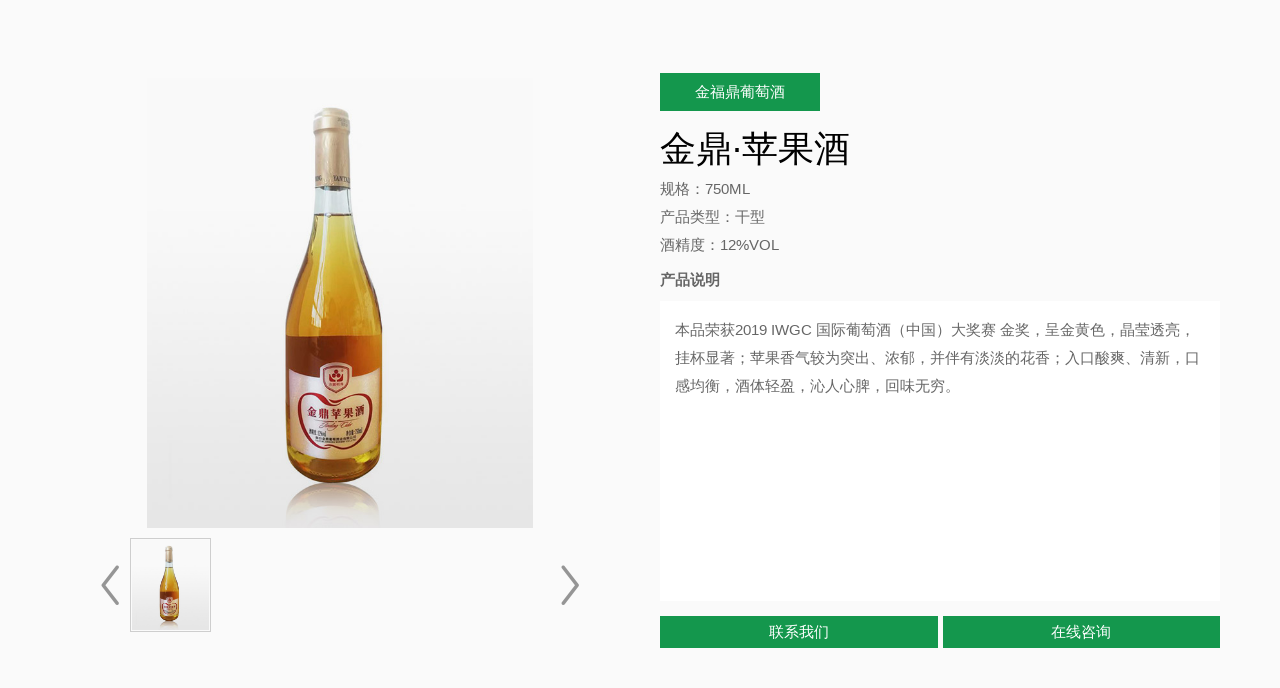

--- FILE ---
content_type: text/html; charset=UTF-8
request_url: https://www.hyjdsy.cn/pro/jinding%C2%B7pingguojiu/
body_size: 6259
content:
<!DOCTYPE html>
<html lang="zh-CN">
<head>
    <meta charset="UTF-8" />
    <meta name="applicable-device"content="pc">
    <meta http-equiv="X-UA-Compatible" content="IE=edge">
    <meta name="viewport" content="width=device-width, initial-scale=1.0, maximum-scale=1.0, minimum-scale=1.0, user-scalable=no">
    <meta content="yes" name="apple-mobile-web-app-capable">
    <meta content="black" name="apple-mobile-web-app-status-bar-style">
    <meta content="telephone=no" name="format-detection">
    <meta http-equiv="X-UA-Compatible" content="IE=7" />
    <meta name='robots' content='max-image-preview:large' />
<title>金鼎·苹果酒 - 方圆集团海阳金鼎实业有限公司</title><meta name="keywords" content="金鼎·苹果酒," />
<meta name="description" content="本品荣获2019 IWGC 国际葡萄酒（中国）大奖赛 金奖，呈金黄色，晶莹透亮，挂杯显著；苹果香气较为突出、浓郁，并伴有淡淡的花香；入口酸爽、清新，口感均衡，酒体轻盈，沁人心脾，回味无穷。" />
<link rel='stylesheet' id='classic-theme-styles-css' href='https://www.hyjdsy.cn/wp-includes/css/classic-themes.min.css?ver=6.2' type='text/css' media='all' />
<style id='global-styles-inline-css' type='text/css'>
body{--wp--preset--color--black: #000000;--wp--preset--color--cyan-bluish-gray: #abb8c3;--wp--preset--color--white: #ffffff;--wp--preset--color--pale-pink: #f78da7;--wp--preset--color--vivid-red: #cf2e2e;--wp--preset--color--luminous-vivid-orange: #ff6900;--wp--preset--color--luminous-vivid-amber: #fcb900;--wp--preset--color--light-green-cyan: #7bdcb5;--wp--preset--color--vivid-green-cyan: #00d084;--wp--preset--color--pale-cyan-blue: #8ed1fc;--wp--preset--color--vivid-cyan-blue: #0693e3;--wp--preset--color--vivid-purple: #9b51e0;--wp--preset--gradient--vivid-cyan-blue-to-vivid-purple: linear-gradient(135deg,rgba(6,147,227,1) 0%,rgb(155,81,224) 100%);--wp--preset--gradient--light-green-cyan-to-vivid-green-cyan: linear-gradient(135deg,rgb(122,220,180) 0%,rgb(0,208,130) 100%);--wp--preset--gradient--luminous-vivid-amber-to-luminous-vivid-orange: linear-gradient(135deg,rgba(252,185,0,1) 0%,rgba(255,105,0,1) 100%);--wp--preset--gradient--luminous-vivid-orange-to-vivid-red: linear-gradient(135deg,rgba(255,105,0,1) 0%,rgb(207,46,46) 100%);--wp--preset--gradient--very-light-gray-to-cyan-bluish-gray: linear-gradient(135deg,rgb(238,238,238) 0%,rgb(169,184,195) 100%);--wp--preset--gradient--cool-to-warm-spectrum: linear-gradient(135deg,rgb(74,234,220) 0%,rgb(151,120,209) 20%,rgb(207,42,186) 40%,rgb(238,44,130) 60%,rgb(251,105,98) 80%,rgb(254,248,76) 100%);--wp--preset--gradient--blush-light-purple: linear-gradient(135deg,rgb(255,206,236) 0%,rgb(152,150,240) 100%);--wp--preset--gradient--blush-bordeaux: linear-gradient(135deg,rgb(254,205,165) 0%,rgb(254,45,45) 50%,rgb(107,0,62) 100%);--wp--preset--gradient--luminous-dusk: linear-gradient(135deg,rgb(255,203,112) 0%,rgb(199,81,192) 50%,rgb(65,88,208) 100%);--wp--preset--gradient--pale-ocean: linear-gradient(135deg,rgb(255,245,203) 0%,rgb(182,227,212) 50%,rgb(51,167,181) 100%);--wp--preset--gradient--electric-grass: linear-gradient(135deg,rgb(202,248,128) 0%,rgb(113,206,126) 100%);--wp--preset--gradient--midnight: linear-gradient(135deg,rgb(2,3,129) 0%,rgb(40,116,252) 100%);--wp--preset--duotone--dark-grayscale: url('#wp-duotone-dark-grayscale');--wp--preset--duotone--grayscale: url('#wp-duotone-grayscale');--wp--preset--duotone--purple-yellow: url('#wp-duotone-purple-yellow');--wp--preset--duotone--blue-red: url('#wp-duotone-blue-red');--wp--preset--duotone--midnight: url('#wp-duotone-midnight');--wp--preset--duotone--magenta-yellow: url('#wp-duotone-magenta-yellow');--wp--preset--duotone--purple-green: url('#wp-duotone-purple-green');--wp--preset--duotone--blue-orange: url('#wp-duotone-blue-orange');--wp--preset--font-size--small: 13px;--wp--preset--font-size--medium: 20px;--wp--preset--font-size--large: 36px;--wp--preset--font-size--x-large: 42px;--wp--preset--spacing--20: 0.44rem;--wp--preset--spacing--30: 0.67rem;--wp--preset--spacing--40: 1rem;--wp--preset--spacing--50: 1.5rem;--wp--preset--spacing--60: 2.25rem;--wp--preset--spacing--70: 3.38rem;--wp--preset--spacing--80: 5.06rem;--wp--preset--shadow--natural: 6px 6px 9px rgba(0, 0, 0, 0.2);--wp--preset--shadow--deep: 12px 12px 50px rgba(0, 0, 0, 0.4);--wp--preset--shadow--sharp: 6px 6px 0px rgba(0, 0, 0, 0.2);--wp--preset--shadow--outlined: 6px 6px 0px -3px rgba(255, 255, 255, 1), 6px 6px rgba(0, 0, 0, 1);--wp--preset--shadow--crisp: 6px 6px 0px rgba(0, 0, 0, 1);}:where(.is-layout-flex){gap: 0.5em;}body .is-layout-flow > .alignleft{float: left;margin-inline-start: 0;margin-inline-end: 2em;}body .is-layout-flow > .alignright{float: right;margin-inline-start: 2em;margin-inline-end: 0;}body .is-layout-flow > .aligncenter{margin-left: auto !important;margin-right: auto !important;}body .is-layout-constrained > .alignleft{float: left;margin-inline-start: 0;margin-inline-end: 2em;}body .is-layout-constrained > .alignright{float: right;margin-inline-start: 2em;margin-inline-end: 0;}body .is-layout-constrained > .aligncenter{margin-left: auto !important;margin-right: auto !important;}body .is-layout-constrained > :where(:not(.alignleft):not(.alignright):not(.alignfull)){max-width: var(--wp--style--global--content-size);margin-left: auto !important;margin-right: auto !important;}body .is-layout-constrained > .alignwide{max-width: var(--wp--style--global--wide-size);}body .is-layout-flex{display: flex;}body .is-layout-flex{flex-wrap: wrap;align-items: center;}body .is-layout-flex > *{margin: 0;}:where(.wp-block-columns.is-layout-flex){gap: 2em;}.has-black-color{color: var(--wp--preset--color--black) !important;}.has-cyan-bluish-gray-color{color: var(--wp--preset--color--cyan-bluish-gray) !important;}.has-white-color{color: var(--wp--preset--color--white) !important;}.has-pale-pink-color{color: var(--wp--preset--color--pale-pink) !important;}.has-vivid-red-color{color: var(--wp--preset--color--vivid-red) !important;}.has-luminous-vivid-orange-color{color: var(--wp--preset--color--luminous-vivid-orange) !important;}.has-luminous-vivid-amber-color{color: var(--wp--preset--color--luminous-vivid-amber) !important;}.has-light-green-cyan-color{color: var(--wp--preset--color--light-green-cyan) !important;}.has-vivid-green-cyan-color{color: var(--wp--preset--color--vivid-green-cyan) !important;}.has-pale-cyan-blue-color{color: var(--wp--preset--color--pale-cyan-blue) !important;}.has-vivid-cyan-blue-color{color: var(--wp--preset--color--vivid-cyan-blue) !important;}.has-vivid-purple-color{color: var(--wp--preset--color--vivid-purple) !important;}.has-black-background-color{background-color: var(--wp--preset--color--black) !important;}.has-cyan-bluish-gray-background-color{background-color: var(--wp--preset--color--cyan-bluish-gray) !important;}.has-white-background-color{background-color: var(--wp--preset--color--white) !important;}.has-pale-pink-background-color{background-color: var(--wp--preset--color--pale-pink) !important;}.has-vivid-red-background-color{background-color: var(--wp--preset--color--vivid-red) !important;}.has-luminous-vivid-orange-background-color{background-color: var(--wp--preset--color--luminous-vivid-orange) !important;}.has-luminous-vivid-amber-background-color{background-color: var(--wp--preset--color--luminous-vivid-amber) !important;}.has-light-green-cyan-background-color{background-color: var(--wp--preset--color--light-green-cyan) !important;}.has-vivid-green-cyan-background-color{background-color: var(--wp--preset--color--vivid-green-cyan) !important;}.has-pale-cyan-blue-background-color{background-color: var(--wp--preset--color--pale-cyan-blue) !important;}.has-vivid-cyan-blue-background-color{background-color: var(--wp--preset--color--vivid-cyan-blue) !important;}.has-vivid-purple-background-color{background-color: var(--wp--preset--color--vivid-purple) !important;}.has-black-border-color{border-color: var(--wp--preset--color--black) !important;}.has-cyan-bluish-gray-border-color{border-color: var(--wp--preset--color--cyan-bluish-gray) !important;}.has-white-border-color{border-color: var(--wp--preset--color--white) !important;}.has-pale-pink-border-color{border-color: var(--wp--preset--color--pale-pink) !important;}.has-vivid-red-border-color{border-color: var(--wp--preset--color--vivid-red) !important;}.has-luminous-vivid-orange-border-color{border-color: var(--wp--preset--color--luminous-vivid-orange) !important;}.has-luminous-vivid-amber-border-color{border-color: var(--wp--preset--color--luminous-vivid-amber) !important;}.has-light-green-cyan-border-color{border-color: var(--wp--preset--color--light-green-cyan) !important;}.has-vivid-green-cyan-border-color{border-color: var(--wp--preset--color--vivid-green-cyan) !important;}.has-pale-cyan-blue-border-color{border-color: var(--wp--preset--color--pale-cyan-blue) !important;}.has-vivid-cyan-blue-border-color{border-color: var(--wp--preset--color--vivid-cyan-blue) !important;}.has-vivid-purple-border-color{border-color: var(--wp--preset--color--vivid-purple) !important;}.has-vivid-cyan-blue-to-vivid-purple-gradient-background{background: var(--wp--preset--gradient--vivid-cyan-blue-to-vivid-purple) !important;}.has-light-green-cyan-to-vivid-green-cyan-gradient-background{background: var(--wp--preset--gradient--light-green-cyan-to-vivid-green-cyan) !important;}.has-luminous-vivid-amber-to-luminous-vivid-orange-gradient-background{background: var(--wp--preset--gradient--luminous-vivid-amber-to-luminous-vivid-orange) !important;}.has-luminous-vivid-orange-to-vivid-red-gradient-background{background: var(--wp--preset--gradient--luminous-vivid-orange-to-vivid-red) !important;}.has-very-light-gray-to-cyan-bluish-gray-gradient-background{background: var(--wp--preset--gradient--very-light-gray-to-cyan-bluish-gray) !important;}.has-cool-to-warm-spectrum-gradient-background{background: var(--wp--preset--gradient--cool-to-warm-spectrum) !important;}.has-blush-light-purple-gradient-background{background: var(--wp--preset--gradient--blush-light-purple) !important;}.has-blush-bordeaux-gradient-background{background: var(--wp--preset--gradient--blush-bordeaux) !important;}.has-luminous-dusk-gradient-background{background: var(--wp--preset--gradient--luminous-dusk) !important;}.has-pale-ocean-gradient-background{background: var(--wp--preset--gradient--pale-ocean) !important;}.has-electric-grass-gradient-background{background: var(--wp--preset--gradient--electric-grass) !important;}.has-midnight-gradient-background{background: var(--wp--preset--gradient--midnight) !important;}.has-small-font-size{font-size: var(--wp--preset--font-size--small) !important;}.has-medium-font-size{font-size: var(--wp--preset--font-size--medium) !important;}.has-large-font-size{font-size: var(--wp--preset--font-size--large) !important;}.has-x-large-font-size{font-size: var(--wp--preset--font-size--x-large) !important;}
.wp-block-navigation a:where(:not(.wp-element-button)){color: inherit;}
:where(.wp-block-columns.is-layout-flex){gap: 2em;}
.wp-block-pullquote{font-size: 1.5em;line-height: 1.6;}
</style>
<link rel='stylesheet' id='contact-form-7-css' href='https://www.hyjdsy.cn/wp-content/plugins/contact-form-7/includes/css/styles.css?ver=5.7.5.1' type='text/css' media='all' />
<link rel='stylesheet' id='bootstrap-css' href='https://www.hyjdsy.cn/wp-content/themes/muban99/static/css/bootstrap.min.css?ver=V1.001' type='text/css' media='' />
<link rel='stylesheet' id='ifa-css' href='https://www.hyjdsy.cn/wp-content/themes/muban99/static/ifa/iconfont.css?ver=V1.001' type='text/css' media='' />
<link rel='stylesheet' id='animate-css' href='https://www.hyjdsy.cn/wp-content/themes/muban99/static/css/animate.min.css?ver=V1.001' type='text/css' media='' />
<link rel='stylesheet' id='swiper-css' href='https://www.hyjdsy.cn/wp-content/themes/muban99/static/css/swiper.min.css?ver=V1.001' type='text/css' media='' />
<link rel='stylesheet' id='magnific-popup-css' href='https://www.hyjdsy.cn/wp-content/themes/muban99/static/css/magnific-popup.css?ver=V1.001' type='text/css' media='' />
<link rel='stylesheet' id='base-css' href='https://www.hyjdsy.cn/wp-content/themes/muban99/static/css/base.css?ver=V1.001' type='text/css' media='' />
<link rel='stylesheet' id='main-css' href='https://www.hyjdsy.cn/wp-content/themes/muban99/static/css/main.css?ver=V1.001' type='text/css' media='' />
<script type='text/javascript' src='https://www.hyjdsy.cn/wp-content/themes/muban99/static/js/jquery.min.js?ver=V1.001' id='jquery-js'></script>
<script type='text/javascript' src='https://www.hyjdsy.cn/wp-content/themes/muban99/static/js/swiper.min.js?ver=V1.001' id='swiper-js'></script>
<script type='text/javascript' src='https://www.hyjdsy.cn/wp-content/themes/muban99/static/js/swiper.animate1.0.3.min.js?ver=V1.001' id='swiper.animate-js'></script>
<script type='text/javascript' src='https://www.hyjdsy.cn/wp-content/themes/muban99/static/js/jquery.magnific-popup.min.js?ver=V1.001' id='magnific-popup-js'></script>
<script type='text/javascript' src='https://www.hyjdsy.cn/wp-content/themes/muban99/static/js/wow.js?ver=V1.001' id='wow-js'></script>
<script type='text/javascript' src='https://www.hyjdsy.cn/wp-content/themes/muban99/static/js/main.js?ver=V1.001' id='main-js'></script>
<link rel="canonical" href="https://www.hyjdsy.cn/pro/jinding%c2%b7pingguojiu/" />
<link rel="shortcut icon" href="https://www.hyjdsy.cn/wp-content/themes/muban99/static/images/pic/icon.png" />
<link rel="icon" href="https://www.hyjdsy.cn/wp-content/themes/muban99/static/images/pic/icon.png" />
<link rel="apple-touch-icon" sizes="120*120" href="https://www.hyjdsy.cn/wp-content/themes/muban99/static/images/pic/icon.png" />
<link rel="apple-touch-icon-precomposed" href="https://www.hyjdsy.cn/wp-content/themes/muban99/static/images/pic/icon.png" />
<style type="text/css" title="dynamic-css" class="options-output">body{background-color:#ffffff;background-repeat:repeat;background-size:inherit;background-attachment:fixed;background-position:center center;}</style></head>
<body class="pro-template-default single single-pro postid-177">
<div class="page-root ">

    <div class="header">
        <div class="container container-header">
            <div class="m-btn d-lg-none">
                <i class="ifa ifa-menu2"></i>
            </div>
            <a href="https://www.hyjdsy.cn" title="方圆集团海阳金鼎实业有限公司" class="logo">
                <img class="logo1" src="https://www.hyjdsy.cn/wp-content/themes/muban99/static/images/pic/logo.png" title="方圆集团海阳金鼎实业有限公司" alt="方圆集团海阳金鼎实业有限公司">
                <img class="logo2" src="https://www.hyjdsy.cn/wp-content/themes/muban99/static/images/pic/logo_dark.png" title="方圆集团海阳金鼎实业有限公司" alt="方圆集团海阳金鼎实业有限公司">
            </a>
            <div class="menu-box ">
                <ul class="menu">
                    <li class="no-0 ">
                        <a href="https://www.hyjdsy.cn" title="方圆集团海阳金鼎实业有限公司" data-title="Home"><span>首页</span></a>
                    </li>
                                                <li class="item-89  has-sub ">

                                <a href="/gongsijianjie/" title="关于我们" data-title="" target=""><span>关于我们</span></a>
                                                                <div class="sub-box">
                                    <ul>
                                                                                    <li class=""><a href="http://www.china-fangyuan.com/" title="方圆集团" target="_blank">方圆集团</a>

                                                
                                            </li>
                                                                                    <li class=""><a href="https://www.hyjdsy.cn/gongsijianjie/" title="公司简介" target="">公司简介</a>

                                                
                                            </li>
                                                                                    <li class=""><a href="https://www.hyjdsy.cn/qiyewenhua/" title="企业文化" target="">企业文化</a>

                                                
                                            </li>
                                                                                    <li class=""><a href="https://www.hyjdsy.cn/qiyefengcai/" title="企业风采" target="">企业风采</a>

                                                
                                            </li>
                                                                                    <li class=""><a href="https://www.hyjdsy.cn/zizhirongyu/" title="资质荣誉" target="">资质荣誉</a>

                                                
                                            </li>
                                                                                    <li class="d-none"><a href="https://www.hyjdsy.cn/zhizuoweihu/" title="隐私保护" target="">隐私保护</a>

                                                
                                            </li>
                                                                                    <li class="d-none"><a href="https://www.hyjdsy.cn/falushengming/" title="法律声明" target="">法律声明</a>

                                                
                                            </li>
                                                                            </ul>
                                    <!-- <div class="container">
                                        <div class="sub-nav">
                                            <h3><a href="/gongsijianjie/" title="关于我们" data-title=""><span>关于我们</span></a></h3>
                                            <ul>
                                                                                                    <li><a href="http://www.china-fangyuan.com/" title="方圆集团"><i class="ifa ifa-arrow-right-bold"></i>方圆集团</a>

                                                        
                                                    </li>
                                                                                                    <li><a href="https://www.hyjdsy.cn/gongsijianjie/" title="公司简介"><i class="ifa ifa-arrow-right-bold"></i>公司简介</a>

                                                        
                                                    </li>
                                                                                                    <li><a href="https://www.hyjdsy.cn/qiyewenhua/" title="企业文化"><i class="ifa ifa-arrow-right-bold"></i>企业文化</a>

                                                        
                                                    </li>
                                                                                                    <li><a href="https://www.hyjdsy.cn/qiyefengcai/" title="企业风采"><i class="ifa ifa-arrow-right-bold"></i>企业风采</a>

                                                        
                                                    </li>
                                                                                                    <li><a href="https://www.hyjdsy.cn/zizhirongyu/" title="资质荣誉"><i class="ifa ifa-arrow-right-bold"></i>资质荣誉</a>

                                                        
                                                    </li>
                                                                                                    <li><a href="https://www.hyjdsy.cn/zhizuoweihu/" title="隐私保护"><i class="ifa ifa-arrow-right-bold"></i>隐私保护</a>

                                                        
                                                    </li>
                                                                                                    <li><a href="https://www.hyjdsy.cn/falushengming/" title="法律声明"><i class="ifa ifa-arrow-right-bold"></i>法律声明</a>

                                                        
                                                    </li>
                                                                                            </ul>
                                        </div>
                                        <div class="sub-nav-img img-hover">
                                            <div class="imgbox">
                                                <img class="img-w imgshow" src="" alt="">
                                            </div>
                                        </div>
                                        <div class="sub-txtbox">
                                            <div class="txtbox">
                                                                                                <a class="a-more" href="/gongsijianjie/">查看更多<i class="ifa ifa-gengduo"></i></a>
                                            </div>
                                        </div>
                                    </div> -->
                                </div>
                                                            </li>
                                                        <li class="item-73  has-sub current">

                                <a href="https://www.hyjdsy.cn/chanpinzhanshi/" title="产品展示" data-title="" target=""><span>产品展示</span></a>
                                                                <div class="sub-box">
                                    <ul>
                                                                                    <li class=""><a href="https://www.hyjdsy.cn/pro_category/jinfudingputaojiu/" title="金福鼎葡萄酒" target="">金福鼎葡萄酒</a>

                                                
                                            </li>
                                                                                    <li class=""><a href="https://www.hyjdsy.cn/pro_category/weifumeihuashengyou/" title="味福美花生油" target="">味福美花生油</a>

                                                
                                            </li>
                                                                                    <li class=""><a href="https://www.hyjdsy.cn/pro_category/haofujiamianfen/" title="好福佳面粉" target="">好福佳面粉</a>

                                                
                                            </li>
                                                                            </ul>
                                    <!-- <div class="container">
                                        <div class="sub-nav">
                                            <h3><a href="https://www.hyjdsy.cn/chanpinzhanshi/" title="产品展示" data-title=""><span>产品展示</span></a></h3>
                                            <ul>
                                                                                                    <li><a href="https://www.hyjdsy.cn/pro_category/jinfudingputaojiu/" title="金福鼎葡萄酒"><i class="ifa ifa-arrow-right-bold"></i>金福鼎葡萄酒</a>

                                                        
                                                    </li>
                                                                                                    <li><a href="https://www.hyjdsy.cn/pro_category/weifumeihuashengyou/" title="味福美花生油"><i class="ifa ifa-arrow-right-bold"></i>味福美花生油</a>

                                                        
                                                    </li>
                                                                                                    <li><a href="https://www.hyjdsy.cn/pro_category/haofujiamianfen/" title="好福佳面粉"><i class="ifa ifa-arrow-right-bold"></i>好福佳面粉</a>

                                                        
                                                    </li>
                                                                                            </ul>
                                        </div>
                                        <div class="sub-nav-img img-hover">
                                            <div class="imgbox">
                                                <img class="img-w imgshow" src="" alt="">
                                            </div>
                                        </div>
                                        <div class="sub-txtbox">
                                            <div class="txtbox">
                                                                                                <a class="a-more" href="https://www.hyjdsy.cn/chanpinzhanshi/">查看更多<i class="ifa ifa-gengduo"></i></a>
                                            </div>
                                        </div>
                                    </div> -->
                                </div>
                                                            </li>
                                                        <li class="item-345  has-sub ">

                                <a href="/category/xinwenzhongxin/gongsixinwen/" title="新闻动态" data-title="" target=""><span>新闻动态</span></a>
                                                                <div class="sub-box">
                                    <ul>
                                                                                    <li class=""><a href="https://www.hyjdsy.cn/category/xinwenzhongxin/gongsixinwen/" title="公司新闻" target="">公司新闻</a>

                                                
                                            </li>
                                                                                    <li class=""><a href="https://www.hyjdsy.cn/category/xinwenzhongxin/shipinzhongxin/" title="视频中心" target="">视频中心</a>

                                                
                                            </li>
                                                                            </ul>
                                    <!-- <div class="container">
                                        <div class="sub-nav">
                                            <h3><a href="/category/xinwenzhongxin/gongsixinwen/" title="新闻动态" data-title=""><span>新闻动态</span></a></h3>
                                            <ul>
                                                                                                    <li><a href="https://www.hyjdsy.cn/category/xinwenzhongxin/gongsixinwen/" title="公司新闻"><i class="ifa ifa-arrow-right-bold"></i>公司新闻</a>

                                                        
                                                    </li>
                                                                                                    <li><a href="https://www.hyjdsy.cn/category/xinwenzhongxin/shipinzhongxin/" title="视频中心"><i class="ifa ifa-arrow-right-bold"></i>视频中心</a>

                                                        
                                                    </li>
                                                                                            </ul>
                                        </div>
                                        <div class="sub-nav-img img-hover">
                                            <div class="imgbox">
                                                <img class="img-w imgshow" src="" alt="">
                                            </div>
                                        </div>
                                        <div class="sub-txtbox">
                                            <div class="txtbox">
                                                                                                <a class="a-more" href="/category/xinwenzhongxin/gongsixinwen/">查看更多<i class="ifa ifa-gengduo"></i></a>
                                            </div>
                                        </div>
                                    </div> -->
                                </div>
                                                            </li>
                                                        <li class="item-84  has-sub ">

                                <a href="https://www.hyjdsy.cn/lianxiwomen/" title="联系我们" data-title="" target=""><span>联系我们</span></a>
                                                                <div class="sub-box">
                                    <ul>
                                                                                    <li class=""><a href="/lianxiwomen/#a1" title="联系方式" target="">联系方式</a>

                                                
                                            </li>
                                                                                    <li class=""><a href="/lianxiwomen/#a2" title="在线留言" target="">在线留言</a>

                                                
                                            </li>
                                                                            </ul>
                                    <!-- <div class="container">
                                        <div class="sub-nav">
                                            <h3><a href="https://www.hyjdsy.cn/lianxiwomen/" title="联系我们" data-title=""><span>联系我们</span></a></h3>
                                            <ul>
                                                                                                    <li><a href="/lianxiwomen/#a1" title="联系方式"><i class="ifa ifa-arrow-right-bold"></i>联系方式</a>

                                                        
                                                    </li>
                                                                                                    <li><a href="/lianxiwomen/#a2" title="在线留言"><i class="ifa ifa-arrow-right-bold"></i>在线留言</a>

                                                        
                                                    </li>
                                                                                            </ul>
                                        </div>
                                        <div class="sub-nav-img img-hover">
                                            <div class="imgbox">
                                                <img class="img-w imgshow" src="" alt="">
                                            </div>
                                        </div>
                                        <div class="sub-txtbox">
                                            <div class="txtbox">
                                                                                                <a class="a-more" href="https://www.hyjdsy.cn/lianxiwomen/">查看更多<i class="ifa ifa-gengduo"></i></a>
                                            </div>
                                        </div>
                                    </div> -->
                                </div>
                                                            </li>
                                            </ul>
            </div>

            <div class="fun-header">
              <div class="item">
                <a class="item-btn btn-icon search-btn" href="javascript:;"><i class="ifa ifa-sousuoleimu"></i></a>
                <div class="item-show">
                  <div class="search-bar">
                    <form method="get" action="https://www.hyjdsy.cn/">
                        <input type="submit" class="button" value="搜索" />
                        <div class="input-box"><input type="text" class="text form-control" value="" name="s" placeholder="请输入关键字" required /></div>
                    </form>
                  </div>
                </div>
              </div>
              <!-- <div class="item">
                <a class="item-btn btn-icon search-btn" href="javascript:;"><i class="ifa ifa-diqiu"></i></a>
                <div class="item-show">
                    <div class="language">
                        <a href="####"><img src="/wp-content/themes/muban99/static/images/pic/lg-cn.jpg">中文</a>
                        <a href="####"><img src="/wp-content/themes/muban99/static/images/pic/lg-en.jpg">English</a>
                    </div>
                </div>
              </div> -->
            </div>

        </div>
    </div>
    <!--header end -->

                <section class="page-banner" style="background-image: url(https://www.hyjdsy.cn/wp-content/uploads/2023/05/2023050101170119.jpg);">
                <div class="page-banner-container">
                    <div class="container">
                                                <h3 class="tit">金福鼎葡萄酒</h3>
<p class="en">Product</p>
<p class="txt">以质量求生存 打造百年方圆</p>                                                                                            </div>
                </div>
                <img class="img-w d-none d-lg-block" src="https://www.hyjdsy.cn/wp-content/themes/muban99/static/images/pic/page-banner-0.png" alt="">
                <img class="img-w d-lg-block d-lg-none mt60" src="https://www.hyjdsy.cn/wp-content/themes/muban99/static/images/pic/page-banner.png" alt="">
            </section>
        
<style type="text/css">
	body { margin-top: 0; background-color: #fafafa; }
	.page-root { height: 100%; }
	.header { display: none; }
	.page-banner  { display: none; }

</style>

<div class="pro-v-head">
	<div class="product-imgs clearfix">
		<div class="imgbox-large">
			<div class="swiper swiper-container">
				<div class="swiper-wrapper">
										<div class="swiper-slide">
						<a href="https://www.hyjdsy.cn/wp-content/uploads/2023/05/2023050905034743.jpg" target="_blank">
							<img class="" src="https://www.hyjdsy.cn/wp-content/uploads/2023/05/2023050905034743.jpg" />
							<!-- <span>
								2023050905034743							</span> -->
						</a>
					</div>
									</div>
			</div>
		</div>
		<div class="imgbox-Small">
			<div class="swiper swiper-container">
				<div class="swiper-wrapper">
										<div class="swiper-slide"><!-- active-nav -->
						<img class="img-w" src="https://www.hyjdsy.cn/wp-content/uploads/2023/05/2023050905034743.jpg" />
					</div>
									</div>
			</div>
			<a class="arrow-left" href="#"><i class="ifa ifa-left"></i></a>
			<a class="arrow-right" href="#"><i class="ifa ifa-right"></i></a>
		</div>
	</div>
	<div class="pro-v-basic">
		<p class="pro-c">金福鼎葡萄酒</p>
		<h1 class="pro-tit"><a href="https://www.hyjdsy.cn/pro/jinding%c2%b7pingguojiu/">金鼎·苹果酒</a></h1>
        <p class="txt">规格：750ML</p >                        <p class="txt">产品类型：干型</p >        <p class="txt">酒精度：12%VOL</p >                                				
                		<strong class="content-tit">产品说明</strong>
		<div class="content-box scroll-y">
			<div class="content-txt"><p>本品荣获2019 IWGC 国际葡萄酒（中国）大奖赛 金奖，呈金黄色，晶莹透亮，挂杯显著；苹果香气较为突出、浓郁，并伴有淡淡的花香；入口酸爽、清新，口感均衡，酒体轻盈，沁人心脾，回味无穷。</p></div>
		</div>
		<div class="btns"><a href="/lianxiwomen/#a1" target="_blank">联系我们</a><a href="/lianxiwomen/#a2"  target="_blank">在线咨询</a></div>
	</div>
</div>
	



--- FILE ---
content_type: text/css
request_url: https://www.hyjdsy.cn/wp-content/themes/muban99/static/css/bootstrap.min.css?ver=V1.001
body_size: 38727
content:
@charset "UTF-8";/*!
 * Bootstrap  v5.3.0-alpha1 (https://getbootstrap.com/)
 * Copyright 2011-2022 The Bootstrap Authors
 * Licensed under MIT (https://github.com/twbs/bootstrap/blob/main/LICENSE)
 */
:root, [data-bs-theme=light] {
--bs-blue:#0d6efd;
--bs-indigo:#6610f2;
--bs-purple:#6f42c1;
--bs-pink:#d63384;
--bs-red:#dc3545;
--bs-orange:#fd7e14;
--bs-yellow:#ffc107;
--bs-green:#198754;
--bs-teal:#20c997;
--bs-cyan:#0dcaf0;
--bs-black:#000;
--bs-white:#fff;
--bs-gray:#6c757d;
--bs-gray-dark:#343a40;
--bs-gray-100:#f8f9fa;
--bs-gray-200:#e9ecef;
--bs-gray-300:#dee2e6;
--bs-gray-400:#ced4da;
--bs-gray-500:#adb5bd;
--bs-gray-600:#6c757d;
--bs-gray-700:#495057;
--bs-gray-800:#343a40;
--bs-gray-900:#212529;
--bs-primary:#0d6efd;
--bs-secondary:#6c757d;
--bs-success:#198754;
--bs-info:#0dcaf0;
--bs-warning:#ffc107;
--bs-danger:#dc3545;
--bs-light:#f8f9fa;
--bs-dark:#212529;
--bs-primary-rgb:13, 110, 253;
--bs-secondary-rgb:108, 117, 125;
--bs-success-rgb:25, 135, 84;
--bs-info-rgb:13, 202, 240;
--bs-warning-rgb:255, 193, 7;
--bs-danger-rgb:220, 53, 69;
--bs-light-rgb:248, 249, 250;
--bs-dark-rgb:33, 37, 41;
--bs-primary-text:#0a58ca;
--bs-secondary-text:#6c757d;
--bs-success-text:#146c43;
--bs-info-text:#087990;
--bs-warning-text:#997404;
--bs-danger-text:#b02a37;
--bs-light-text:#6c757d;
--bs-dark-text:#495057;
--bs-primary-bg-subtle:#cfe2ff;
--bs-secondary-bg-subtle:#f8f9fa;
--bs-success-bg-subtle:#d1e7dd;
--bs-info-bg-subtle:#cff4fc;
--bs-warning-bg-subtle:#fff3cd;
--bs-danger-bg-subtle:#f8d7da;
--bs-light-bg-subtle:#fcfcfd;
--bs-dark-bg-subtle:#ced4da;
--bs-primary-border-subtle:#9ec5fe;
--bs-secondary-border-subtle:#e9ecef;
--bs-success-border-subtle:#a3cfbb;
--bs-info-border-subtle:#9eeaf9;
--bs-warning-border-subtle:#ffe69c;
--bs-danger-border-subtle:#f1aeb5;
--bs-light-border-subtle:#e9ecef;
--bs-dark-border-subtle:#adb5bd;
--bs-white-rgb:255, 255, 255;
--bs-black-rgb:0, 0, 0;
--bs-body-color-rgb:33, 37, 41;
--bs-body-bg-rgb:255, 255, 255;
--bs-font-sans-serif:system-ui, -apple-system, "Segoe UI", Roboto, "Helvetica Neue", "Noto Sans", "Liberation Sans", Arial, sans-serif, "Apple Color Emoji", "Segoe UI Emoji", "Segoe UI Symbol", "Noto Color Emoji";
--bs-font-monospace:SFMono-Regular, Menlo, Monaco, Consolas, "Liberation Mono", "Courier New", monospace;
--bs-gradient:linear-gradient(180deg, rgba(255, 255, 255, 0.15), rgba(255, 255, 255, 0));
--bs-body-font-family:var(--bs-font-sans-serif);
--bs-body-font-size:0.16rem;
--bs-body-font-weight:400;
--bs-body-line-height:1.5;
--bs-body-color:#212529;
--bs-emphasis-color:#000;
--bs-emphasis-color-rgb:0, 0, 0;
--bs-secondary-color:rgba(33, 37, 41, 0.75);
--bs-secondary-color-rgb:33, 37, 41;
--bs-secondary-bg:#e9ecef;
--bs-secondary-bg-rgb:233, 236, 239;
--bs-tertiary-color:rgba(33, 37, 41, 0.5);
--bs-tertiary-color-rgb:33, 37, 41;
--bs-tertiary-bg:#f8f9fa;
--bs-tertiary-bg-rgb:248, 249, 250;
--bs-body-bg:#fff;
--bs-body-bg-rgb:255, 255, 255;
--bs-link-color:#0d6efd;
--bs-link-color-rgb:13, 110, 253;
--bs-link-decoration:underline;
--bs-link-hover-color:#0a58ca;
--bs-link-hover-color-rgb:10, 88, 202;
--bs-code-color:#d63384;
--bs-highlight-bg:#fff3cd;
--bs-border-width:1px;
--bs-border-style:solid;
--bs-border-color:#dee2e6;
--bs-border-color-translucent:rgba(0, 0, 0, 0.175);
--bs-border-radius:0.06rem;
--bs-border-radius-sm:0.04rem;
--bs-border-radius-lg:0.08rem;
--bs-border-radius-xl:0.16rem;
--bs-border-radius-2xl:0.32rem;
--bs-border-radius-pill:8rem;
--bs-box-shadow:0 0.08rem 0.16rem rgba(var(--bs-body-color-rgb), 0.15);
--bs-box-shadow-sm:0 0.02rem 0.04rem rgba(var(--bs-body-color-rgb), 0.075);
--bs-box-shadow-lg:0 0.16rem 0.48rem rgba(var(--bs-body-color-rgb), 0.175);
--bs-box-shadow-inset:inset 0 1px 2px rgba(var(--bs-body-color-rgb), 0.075);
--bs-emphasis-color:#000;
--bs-form-control-bg:var(--bs-body-bg);
--bs-form-control-disabled-bg:var(--bs-secondary-bg);
--bs-highlight-bg:#fff3cd;
--bs-breakpoint-xs:0;
--bs-breakpoint-sm:576px;
--bs-breakpoint-md:768px;
--bs-breakpoint-lg:992px;
--bs-breakpoint-xl:1200px;
--bs-breakpoint-xxl:1400px
}
[data-bs-theme=dark] {
--bs-body-color:#adb5bd;
--bs-body-color-rgb:173, 181, 189;
--bs-body-bg:#212529;
--bs-body-bg-rgb:33, 37, 41;
--bs-emphasis-color:#f8f9fa;
--bs-emphasis-color-rgb:248, 249, 250;
--bs-secondary-color:rgba(173, 181, 189, 0.75);
--bs-secondary-color-rgb:173, 181, 189;
--bs-secondary-bg:#343a40;
--bs-secondary-bg-rgb:52, 58, 64;
--bs-tertiary-color:rgba(173, 181, 189, 0.5);
--bs-tertiary-color-rgb:173, 181, 189;
--bs-tertiary-bg:#2b3035;
--bs-tertiary-bg-rgb:43, 48, 53;
--bs-emphasis-color:#fff;
--bs-primary-text:#6ea8fe;
--bs-secondary-text:#dee2e6;
--bs-success-text:#75b798;
--bs-info-text:#6edff6;
--bs-warning-text:#ffda6a;
--bs-danger-text:#ea868f;
--bs-light-text:#f8f9fa;
--bs-dark-text:#dee2e6;
--bs-primary-bg-subtle:#031633;
--bs-secondary-bg-subtle:#212529;
--bs-success-bg-subtle:#051b11;
--bs-info-bg-subtle:#032830;
--bs-warning-bg-subtle:#332701;
--bs-danger-bg-subtle:#2c0b0e;
--bs-light-bg-subtle:#343a40;
--bs-dark-bg-subtle:#1a1d20;
--bs-primary-border-subtle:#084298;
--bs-secondary-border-subtle:#495057;
--bs-success-border-subtle:#0f5132;
--bs-info-border-subtle:#055160;
--bs-warning-border-subtle:#664d03;
--bs-danger-border-subtle:#842029;
--bs-light-border-subtle:#495057;
--bs-dark-border-subtle:#343a40;
--bs-heading-color:#fff;
--bs-link-color:#6ea8fe;
--bs-link-hover-color:#9ec5fe;
--bs-link-color-rgb:110, 168, 254;
--bs-link-hover-color-rgb:158, 197, 254;
--bs-code-color:#e685b5;
--bs-border-color:#495057;
--bs-border-color-translucent:rgba(255, 255, 255, 0.15)
}
*, ::after, ::before {
box-sizing:border-box
}
@media (prefers-reduced-motion:no-preference) {
:root {
scroll-behavior:smooth
}
}
body {
	margin:0;
	font-family:var(--bs-body-font-family);
	font-size:var(--bs-body-font-size);
	font-weight:var(--bs-body-font-weight);
	line-height:var(--bs-body-line-height);
	color:var(--bs-body-color);
	text-align:var(--bs-body-text-align);
	background-color:var(--bs-body-bg);
	-webkit-text-size-adjust:100%;
	-webkit-tap-highlight-color:transparent
}
hr {
margin:.16rem 0;
	color:inherit;
	border:0;
	border-top:var(--bs-border-width) solid;
	opacity:.25
}
.h1, .h2, .h3, .h4, .h5, .h6, h1, h2, h3, h4, h5, h6 {
	margin-top:0;
margin-bottom:.08rem;
	font-weight:500;
	line-height:1.2;
	color:var(--bs-heading-color, inherit)
}
.h1, h1 {
font-size:calc(.22rem + .24vw)
}
@media (min-width:1200px) {
.h1, h1 {
font-size:.32rem
}
}
.h2, h2 {
font-size:calc(.212rem + .144vw)
}
@media (min-width:1200px) {
.h2, h2 {
font-size:.32rem
}
}
.h3, h3 {
font-size:calc(.208rem + .096vw)
}
@media (min-width:1200px) {
.h3, h3 {
font-size:.28rem
}
}
.h4, h4 {
font-size:calc(.204rem + .048vw)
}
@media (min-width:1200px) {
.h4, h4 {
font-size:.24rem
}
}
.h5, h5 {
font-size:.2rem
}
.h6, h6 {
font-size:.16rem
}
p {
	margin-top:0;
margin-bottom:.16rem; line-height:28px;
}
abbr[title] {
	-webkit-text-decoration:underline dotted;
	text-decoration:underline dotted;
	cursor:help;
	-webkit-text-decoration-skip-ink:none;
	text-decoration-skip-ink:none
}
address {
margin-bottom:.16rem;
	font-style:normal;
	line-height:inherit
}
ol, ul {
padding-left:.32rem
}
dl, ol, ul {
	margin-top:0;
margin-bottom:.16rem
}
ol ol, ol ul, ul ol, ul ul {
	margin-bottom:0
}
dt {
	font-weight:700
}
dd {
margin-bottom:.08rem;
	margin-left:0
}
blockquote {
margin:0 0 .16rem
}
b, strong {
	font-weight:bolder
}
.small, small {
	font-size:.875em
}
.mark, mark {
	padding:.1875em;
	background-color:var(--bs-highlight-bg)
}
sub, sup {
	position:relative;
	font-size:.75em;
	line-height:0;
	vertical-align:baseline
}
sub {
	bottom:-.25em
}
sup {
	top:-.5em
}
a {
	color:rgba(var(--bs-link-color-rgb), var(--bs-link-opacity, 1));
	text-decoration:underline
}
a:hover {
--bs-link-color-rgb:var(--bs-link-hover-color-rgb)
}
a:not([href]):not([class]), a:not([href]):not([class]):hover {
color:inherit;
text-decoration:none
}
code, kbd, pre, samp {
	font-family:var(--bs-font-monospace);
	font-size:1em
}
pre {
	display:block;
	margin-top:0;
margin-bottom:.16rem;
	overflow:auto;
	font-size:.875em
}
pre code {
	font-size:inherit;
	color:inherit;
	word-break:normal
}
code {
	font-size:.875em;
	color:var(--bs-code-color);
	word-wrap:break-word
}
a>code {
	color:inherit
}
kbd {
padding:.03rem .06rem;
	font-size:.875em;
	color:var(--bs-body-bg);
	background-color:var(--bs-body-color);
border-radius:.04rem
}
kbd kbd {
	padding:0;
	font-size:1em
}
figure {
margin:0 0 .16rem
}
img, svg {
	vertical-align:middle
}
table {
	caption-side:bottom;
	border-collapse:collapse
}
caption {
padding-top:.08rem;
padding-bottom:.08rem;
	color:var(--bs-secondary-color);
	text-align:left
}
th {
	text-align:inherit;
	text-align:-webkit-match-parent
}
tbody, td, tfoot, th, thead, tr {
	border-color:inherit;
	border-style:solid;
	border-width:0
}
label {
	display:inline-block
}
button {
	border-radius:0
}
button:focus:not(:focus-visible) {
outline:0
}
button, input, optgroup, select, textarea {
	margin:0;
	font-family:inherit;
	font-size:inherit;
	line-height:inherit
}
button, select {
	text-transform:none
}
[role=button] {
cursor:pointer
}
select {
	word-wrap:normal
}
select:disabled {
	opacity:1
}
[list]:not([type=date]):not([type=datetime-local]):not([type=month]):not([type=week]):not([type=time])::-webkit-calendar-picker-indicator {
display:none!important
}
[type=button], [type=reset], [type=submit], button {
-webkit-appearance:button
}
[type=button]:not(:disabled), [type=reset]:not(:disabled), [type=submit]:not(:disabled), button:not(:disabled) {
cursor:pointer
}
::-moz-focus-inner {
padding:0;
border-style:none
}
textarea {
	resize:vertical
}
fieldset {
	min-width:0;
	padding:0;
	margin:0;
	border:0
}
legend {
	float:left;
	width:100%;
	padding:0;
margin-bottom:.08rem;
font-size:calc(.204rem + .048vw);
	line-height:inherit
}
@media (min-width:1200px) {
legend {
font-size:.24rem
}
}
legend+* {
	clear:left
}
::-webkit-datetime-edit-day-field, ::-webkit-datetime-edit-fields-wrapper, ::-webkit-datetime-edit-hour-field, ::-webkit-datetime-edit-minute, ::-webkit-datetime-edit-month-field, ::-webkit-datetime-edit-text, ::-webkit-datetime-edit-year-field {
padding:0
}
::-webkit-inner-spin-button {
height:auto
}
[type=search] {
outline-offset:-2px;
-webkit-appearance:textfield
}
::-webkit-search-decoration {
-webkit-appearance:none
}
::-webkit-color-swatch-wrapper {
padding:0
}
::-webkit-file-upload-button {
font:inherit;
-webkit-appearance:button
}
::file-selector-button {
font:inherit;
-webkit-appearance:button
}
output {
	display:inline-block
}
iframe {
	border:0
}
summary {
	display:list-item;
	cursor:pointer
}
progress {
	vertical-align:baseline
}
[hidden] {
display:none!important
}
.lead {
font-size:.2rem;
	font-weight:300
}
.display-1 {
font-size:calc(.26rem + .72vw);
	font-weight:300;
	line-height:1.2
}
@media (min-width:1200px) {
.display-1 {
font-size:.8rem
}
}
.display-2 {
font-size:calc(.252rem + .624vw);
	font-weight:300;
	line-height:1.2
}
@media (min-width:1200px) {
.display-2 {
font-size:.72rem
}
}
.display-3 {
font-size:calc(.244rem + .528vw);
	font-weight:300;
	line-height:1.2
}
@media (min-width:1200px) {
.display-3 {
font-size:.64rem
}
}
.display-4 {
font-size:calc(.236rem + .432vw);
	font-weight:300;
	line-height:1.2
}
@media (min-width:1200px) {
.display-4 {
font-size:.56rem
}
}
.display-5 {
font-size:calc(.228rem + .336vw);
	font-weight:300;
	line-height:1.2
}
@media (min-width:1200px) {
.display-5 {
font-size:.48rem
}
}
.display-6 {
font-size:calc(.22rem + .24vw);
	font-weight:300;
	line-height:1.2
}
@media (min-width:1200px) {
.display-6 {
font-size:.4rem
}
}
.list-unstyled {
	padding-left:0;
	list-style:none
}
.list-inline {
	padding-left:0;
	list-style:none
}
.list-inline-item {
	display:inline-block
}
.list-inline-item:not(:last-child) {
margin-right:.08rem
}
.initialism {
	font-size:.875em;
	text-transform:uppercase
}
.blockquote {
margin-bottom:.16rem;
font-size:.2rem
}
.blockquote>:last-child {
	margin-bottom:0
}
.blockquote-footer {
margin-top:-.16rem;
margin-bottom:.16rem;
	font-size:.875em;
	color:#6c757d
}
.blockquote-footer::before {
content:"— "
}
.img-fluid {
	max-width:100%;
	height:auto
}
.img-thumbnail {
padding:.04rem;
	background-color:var(--bs-body-bg);
	border:var(--bs-border-width) solid var(--bs-border-color);
	border-radius:var(--bs-border-radius);
	max-width:100%;
	height:auto
}
.figure {
	display:inline-block
}
.figure-img {
margin-bottom:.08rem;
	line-height:1
}
.figure-caption {
	font-size:.875em;
	color:var(--bs-secondary-color)
}
.container, .container-fluid, .container-lg, .container-md, .container-sm, .container-xl, .container-xxl {
--bs-gutter-x:0.24rem;
--bs-gutter-y:0;
	width:100%;
padding-right:calc(var(--bs-gutter-x) * .5);
padding-left:calc(var(--bs-gutter-x) * .5);
	margin-right:auto;
	margin-left:auto
}
@media (min-width:576px) {
.container, .container-sm {
max-width:540px
}
}
@media (min-width:768px) {
.container, .container-md, .container-sm {
max-width:720px
}
}
@media (min-width:992px) {
.container, .container-lg, .container-md, .container-sm {
max-width:960px
}
}
@media (min-width:1200px) {
.container, .container-lg, .container-md, .container-sm, .container-xl {
max-width:1140px
}
}
@media (min-width:1400px) {
.container, .container-lg, .container-md, .container-sm, .container-xl, .container-xxl {
max-width:1320px
}
}
.row {
--bs-gutter-x:0.24rem;
--bs-gutter-y:0;
	display:flex;
	flex-wrap:wrap;
margin-top:calc(-1 * var(--bs-gutter-y));
margin-right:calc(-.5 * var(--bs-gutter-x));
margin-left:calc(-.5 * var(--bs-gutter-x))
}
.row>* {
	flex-shrink:0;
	width:100%;
	max-width:100%;
padding-right:calc(var(--bs-gutter-x) * .5);
padding-left:calc(var(--bs-gutter-x) * .5);
	margin-top:var(--bs-gutter-y)
}
.col {
	flex:1 0 0%
}
.row-cols-auto>* {
	flex:0 0 auto;
	width:auto
}
.row-cols-1>* {
	flex:0 0 auto;
	width:100%
}
.row-cols-2>* {
	flex:0 0 auto;
	width:50%
}
.row-cols-3>* {
	flex:0 0 auto;
	width:33.3333333333%
}
.row-cols-4>* {
	flex:0 0 auto;
	width:25%
}
.row-cols-5>* {
	flex:0 0 auto;
	width:20%
}
.row-cols-6>* {
	flex:0 0 auto;
	width:16.6666666667%
}
.row-cols-7>* {
	flex:0 0 auto;
	width:14.2857142857%
}
.row-cols-8>* {
	flex:0 0 auto;
	width:12.5%
}
.row-cols-9>* {
	flex:0 0 auto;
	width:11.1111111111%
}
.row-cols-10>* {
	flex:0 0 auto;
	width:10%
}
.row-cols-11>* {
	flex:0 0 auto;
	width:9.0909090909%
}
.row-cols-12>* {
	flex:0 0 auto;
	width:8.3333333333%
}
.col-auto {
	flex:0 0 auto;
	width:auto
}
.col-1 {
	flex:0 0 auto;
	width:4.16666667%
}
.col-2 {
	flex:0 0 auto;
	width:8.33333333%
}
.col-3 {
	flex:0 0 auto;
	width:12.5%
}
.col-4 {
	flex:0 0 auto;
	width:16.66666667%
}
.col-5 {
	flex:0 0 auto;
	width:20.83333333%
}
.col-6 {
	flex:0 0 auto;
	width:25%
}
.col-7 {
	flex:0 0 auto;
	width:29.16666667%
}
.col-8 {
	flex:0 0 auto;
	width:33.33333333%
}
.col-9 {
	flex:0 0 auto;
	width:37.5%
}
.col-10 {
	flex:0 0 auto;
	width:41.66666667%
}
.col-11 {
	flex:0 0 auto;
	width:45.83333333%
}
.col-12 {
	flex:0 0 auto;
	width:50%
}
.col-13 {
	flex:0 0 auto;
	width:54.16666667%
}
.col-14 {
	flex:0 0 auto;
	width:58.33333333%
}
.col-15 {
	flex:0 0 auto;
	width:62.5%
}
.col-16 {
	flex:0 0 auto;
	width:66.66666667%
}
.col-17 {
	flex:0 0 auto;
	width:70.83333333%
}
.col-18 {
	flex:0 0 auto;
	width:75%
}
.col-19 {
	flex:0 0 auto;
	width:79.16666667%
}
.col-20 {
	flex:0 0 auto;
	width:83.33333333%
}
.col-21 {
	flex:0 0 auto;
	width:87.5%
}
.col-22 {
	flex:0 0 auto;
	width:91.66666667%
}
.col-23 {
	flex:0 0 auto;
	width:95.83333333%
}
.col-24 {
	flex:0 0 auto;
	width:100%
}
.offset-1 {
	margin-left:4.16666667%
}
.offset-2 {
	margin-left:8.33333333%
}
.offset-3 {
	margin-left:12.5%
}
.offset-4 {
	margin-left:16.66666667%
}
.offset-5 {
	margin-left:20.83333333%
}
.offset-6 {
	margin-left:25%
}
.offset-7 {
	margin-left:29.16666667%
}
.offset-8 {
	margin-left:33.33333333%
}
.offset-9 {
	margin-left:37.5%
}
.offset-10 {
	margin-left:41.66666667%
}
.offset-11 {
	margin-left:45.83333333%
}
.offset-12 {
	margin-left:50%
}
.offset-13 {
	margin-left:54.16666667%
}
.offset-14 {
	margin-left:58.33333333%
}
.offset-15 {
	margin-left:62.5%
}
.offset-16 {
	margin-left:66.66666667%
}
.offset-17 {
	margin-left:70.83333333%
}
.offset-18 {
	margin-left:75%
}
.offset-19 {
	margin-left:79.16666667%
}
.offset-20 {
	margin-left:83.33333333%
}
.offset-21 {
	margin-left:87.5%
}
.offset-22 {
	margin-left:91.66666667%
}
.offset-23 {
	margin-left:95.83333333%
}
.g-0, .gx-0 {
--bs-gutter-x:0
}
.g-0, .gy-0 {
--bs-gutter-y:0
}
.g-1, .gx-1 {
--bs-gutter-x:0.04rem
}
.g-1, .gy-1 {
--bs-gutter-y:0.04rem
}
.g-2, .gx-2 {
--bs-gutter-x:0.08rem
}
.g-2, .gy-2 {
--bs-gutter-y:0.08rem
}
.g-3, .gx-3 {
--bs-gutter-x:0.16rem
}
.g-3, .gy-3 {
--bs-gutter-y:0.16rem
}
.g-4, .gx-4 {
--bs-gutter-x:0.24rem
}
.g-4, .gy-4 {
--bs-gutter-y:0.24rem
}
.g-5, .gx-5 {
--bs-gutter-x:0.48rem
}
.g-5, .gy-5 {
--bs-gutter-y:0.48rem
}
@media (min-width:576px) {
.col-sm {
flex:1 0 0%
}
.row-cols-sm-auto>* {
flex:0 0 auto;
width:auto
}
.row-cols-sm-1>* {
flex:0 0 auto;
width:100%
}
.row-cols-sm-2>* {
flex:0 0 auto;
width:50%
}
.row-cols-sm-3>* {
flex:0 0 auto;
width:33.3333333333%
}
.row-cols-sm-4>* {
flex:0 0 auto;
width:25%
}
.row-cols-sm-5>* {
flex:0 0 auto;
width:20%
}
.row-cols-sm-6>* {
flex:0 0 auto;
width:16.6666666667%
}
.row-cols-sm-7>* {
flex:0 0 auto;
width:14.2857142857%
}
.row-cols-sm-8>* {
flex:0 0 auto;
width:12.5%
}
.row-cols-sm-9>* {
flex:0 0 auto;
width:11.1111111111%
}
.row-cols-sm-10>* {
flex:0 0 auto;
width:10%
}
.row-cols-sm-11>* {
flex:0 0 auto;
width:9.0909090909%
}
.row-cols-sm-12>* {
flex:0 0 auto;
width:8.3333333333%
}
.col-sm-auto {
flex:0 0 auto;
width:auto
}
.col-sm-1 {
flex:0 0 auto;
width:4.16666667%
}
.col-sm-2 {
flex:0 0 auto;
width:8.33333333%
}
.col-sm-3 {
flex:0 0 auto;
width:12.5%
}
.col-sm-4 {
flex:0 0 auto;
width:16.66666667%
}
.col-sm-5 {
flex:0 0 auto;
width:20.83333333%
}
.col-sm-6 {
flex:0 0 auto;
width:25%
}
.col-sm-7 {
flex:0 0 auto;
width:29.16666667%
}
.col-sm-8 {
flex:0 0 auto;
width:33.33333333%
}
.col-sm-9 {
flex:0 0 auto;
width:37.5%
}
.col-sm-10 {
flex:0 0 auto;
width:41.66666667%
}
.col-sm-11 {
flex:0 0 auto;
width:45.83333333%
}
.col-sm-12 {
flex:0 0 auto;
width:50%
}
.col-sm-13 {
flex:0 0 auto;
width:54.16666667%
}
.col-sm-14 {
flex:0 0 auto;
width:58.33333333%
}
.col-sm-15 {
flex:0 0 auto;
width:62.5%
}
.col-sm-16 {
flex:0 0 auto;
width:66.66666667%
}
.col-sm-17 {
flex:0 0 auto;
width:70.83333333%
}
.col-sm-18 {
flex:0 0 auto;
width:75%
}
.col-sm-19 {
flex:0 0 auto;
width:79.16666667%
}
.col-sm-20 {
flex:0 0 auto;
width:83.33333333%
}
.col-sm-21 {
flex:0 0 auto;
width:87.5%
}
.col-sm-22 {
flex:0 0 auto;
width:91.66666667%
}
.col-sm-23 {
flex:0 0 auto;
width:95.83333333%
}
.col-sm-24 {
flex:0 0 auto;
width:100%
}
.offset-sm-0 {
margin-left:0
}
.offset-sm-1 {
margin-left:4.16666667%
}
.offset-sm-2 {
margin-left:8.33333333%
}
.offset-sm-3 {
margin-left:12.5%
}
.offset-sm-4 {
margin-left:16.66666667%
}
.offset-sm-5 {
margin-left:20.83333333%
}
.offset-sm-6 {
margin-left:25%
}
.offset-sm-7 {
margin-left:29.16666667%
}
.offset-sm-8 {
margin-left:33.33333333%
}
.offset-sm-9 {
margin-left:37.5%
}
.offset-sm-10 {
margin-left:41.66666667%
}
.offset-sm-11 {
margin-left:45.83333333%
}
.offset-sm-12 {
margin-left:50%
}
.offset-sm-13 {
margin-left:54.16666667%
}
.offset-sm-14 {
margin-left:58.33333333%
}
.offset-sm-15 {
margin-left:62.5%
}
.offset-sm-16 {
margin-left:66.66666667%
}
.offset-sm-17 {
margin-left:70.83333333%
}
.offset-sm-18 {
margin-left:75%
}
.offset-sm-19 {
margin-left:79.16666667%
}
.offset-sm-20 {
margin-left:83.33333333%
}
.offset-sm-21 {
margin-left:87.5%
}
.offset-sm-22 {
margin-left:91.66666667%
}
.offset-sm-23 {
margin-left:95.83333333%
}
.g-sm-0, .gx-sm-0 {
--bs-gutter-x:0
}
.g-sm-0, .gy-sm-0 {
--bs-gutter-y:0
}
.g-sm-1, .gx-sm-1 {
--bs-gutter-x:0.04rem
}
.g-sm-1, .gy-sm-1 {
--bs-gutter-y:0.04rem
}
.g-sm-2, .gx-sm-2 {
--bs-gutter-x:0.08rem
}
.g-sm-2, .gy-sm-2 {
--bs-gutter-y:0.08rem
}
.g-sm-3, .gx-sm-3 {
--bs-gutter-x:0.16rem
}
.g-sm-3, .gy-sm-3 {
--bs-gutter-y:0.16rem
}
.g-sm-4, .gx-sm-4 {
--bs-gutter-x:0.24rem
}
.g-sm-4, .gy-sm-4 {
--bs-gutter-y:0.24rem
}
.g-sm-5, .gx-sm-5 {
--bs-gutter-x:0.48rem
}
.g-sm-5, .gy-sm-5 {
--bs-gutter-y:0.48rem
}
}
@media (min-width:768px) {
.col-md {
flex:1 0 0%
}
.row-cols-md-auto>* {
flex:0 0 auto;
width:auto
}
.row-cols-md-1>* {
flex:0 0 auto;
width:100%
}
.row-cols-md-2>* {
flex:0 0 auto;
width:50%
}
.row-cols-md-3>* {
flex:0 0 auto;
width:33.3333333333%
}
.row-cols-md-4>* {
flex:0 0 auto;
width:25%
}
.row-cols-md-5>* {
flex:0 0 auto;
width:20%
}
.row-cols-md-6>* {
flex:0 0 auto;
width:16.6666666667%
}
.row-cols-md-7>* {
flex:0 0 auto;
width:14.2857142857%
}
.row-cols-md-8>* {
flex:0 0 auto;
width:12.5%
}
.row-cols-md-9>* {
flex:0 0 auto;
width:11.1111111111%
}
.row-cols-md-10>* {
flex:0 0 auto;
width:10%
}
.row-cols-md-11>* {
flex:0 0 auto;
width:9.0909090909%
}
.row-cols-md-12>* {
flex:0 0 auto;
width:8.3333333333%
}
.col-md-auto {
flex:0 0 auto;
width:auto
}
.col-md-1 {
flex:0 0 auto;
width:4.16666667%
}
.col-md-2 {
flex:0 0 auto;
width:8.33333333%
}
.col-md-3 {
flex:0 0 auto;
width:12.5%
}
.col-md-4 {
flex:0 0 auto;
width:16.66666667%
}
.col-md-5 {
flex:0 0 auto;
width:20.83333333%
}
.col-md-6 {
flex:0 0 auto;
width:25%
}
.col-md-7 {
flex:0 0 auto;
width:29.16666667%
}
.col-md-8 {
flex:0 0 auto;
width:33.33333333%
}
.col-md-9 {
flex:0 0 auto;
width:37.5%
}
.col-md-10 {
flex:0 0 auto;
width:41.66666667%
}
.col-md-11 {
flex:0 0 auto;
width:45.83333333%
}
.col-md-12 {
flex:0 0 auto;
width:50%
}
.col-md-13 {
flex:0 0 auto;
width:54.16666667%
}
.col-md-14 {
flex:0 0 auto;
width:58.33333333%
}
.col-md-15 {
flex:0 0 auto;
width:62.5%
}
.col-md-16 {
flex:0 0 auto;
width:66.66666667%
}
.col-md-17 {
flex:0 0 auto;
width:70.83333333%
}
.col-md-18 {
flex:0 0 auto;
width:75%
}
.col-md-19 {
flex:0 0 auto;
width:79.16666667%
}
.col-md-20 {
flex:0 0 auto;
width:83.33333333%
}
.col-md-21 {
flex:0 0 auto;
width:87.5%
}
.col-md-22 {
flex:0 0 auto;
width:91.66666667%
}
.col-md-23 {
flex:0 0 auto;
width:95.83333333%
}
.col-md-24 {
flex:0 0 auto;
width:100%
}
.offset-md-0 {
margin-left:0
}
.offset-md-1 {
margin-left:4.16666667%
}
.offset-md-2 {
margin-left:8.33333333%
}
.offset-md-3 {
margin-left:12.5%
}
.offset-md-4 {
margin-left:16.66666667%
}
.offset-md-5 {
margin-left:20.83333333%
}
.offset-md-6 {
margin-left:25%
}
.offset-md-7 {
margin-left:29.16666667%
}
.offset-md-8 {
margin-left:33.33333333%
}
.offset-md-9 {
margin-left:37.5%
}
.offset-md-10 {
margin-left:41.66666667%
}
.offset-md-11 {
margin-left:45.83333333%
}
.offset-md-12 {
margin-left:50%
}
.offset-md-13 {
margin-left:54.16666667%
}
.offset-md-14 {
margin-left:58.33333333%
}
.offset-md-15 {
margin-left:62.5%
}
.offset-md-16 {
margin-left:66.66666667%
}
.offset-md-17 {
margin-left:70.83333333%
}
.offset-md-18 {
margin-left:75%
}
.offset-md-19 {
margin-left:79.16666667%
}
.offset-md-20 {
margin-left:83.33333333%
}
.offset-md-21 {
margin-left:87.5%
}
.offset-md-22 {
margin-left:91.66666667%
}
.offset-md-23 {
margin-left:95.83333333%
}
.g-md-0, .gx-md-0 {
--bs-gutter-x:0
}
.g-md-0, .gy-md-0 {
--bs-gutter-y:0
}
.g-md-1, .gx-md-1 {
--bs-gutter-x:0.04rem
}
.g-md-1, .gy-md-1 {
--bs-gutter-y:0.04rem
}
.g-md-2, .gx-md-2 {
--bs-gutter-x:0.08rem
}
.g-md-2, .gy-md-2 {
--bs-gutter-y:0.08rem
}
.g-md-3, .gx-md-3 {
--bs-gutter-x:0.16rem
}
.g-md-3, .gy-md-3 {
--bs-gutter-y:0.16rem
}
.g-md-4, .gx-md-4 {
--bs-gutter-x:0.24rem
}
.g-md-4, .gy-md-4 {
--bs-gutter-y:0.24rem
}
.g-md-5, .gx-md-5 {
--bs-gutter-x:0.48rem
}
.g-md-5, .gy-md-5 {
--bs-gutter-y:0.48rem
}
}
@media (min-width:992px) {
.col-lg {
flex:1 0 0%
}
.row-cols-lg-auto>* {
flex:0 0 auto;
width:auto
}
.row-cols-lg-1>* {
flex:0 0 auto;
width:100%
}
.row-cols-lg-2>* {
flex:0 0 auto;
width:50%
}
.row-cols-lg-3>* {
flex:0 0 auto;
width:33.3333333333%
}
.row-cols-lg-4>* {
flex:0 0 auto;
width:25%
}
.row-cols-lg-5>* {
flex:0 0 auto;
width:20%
}
.row-cols-lg-6>* {
flex:0 0 auto;
width:16.6666666667%
}
.row-cols-lg-7>* {
flex:0 0 auto;
width:14.2857142857%
}
.row-cols-lg-8>* {
flex:0 0 auto;
width:12.5%
}
.row-cols-lg-9>* {
flex:0 0 auto;
width:11.1111111111%
}
.row-cols-lg-10>* {
flex:0 0 auto;
width:10%
}
.row-cols-lg-11>* {
flex:0 0 auto;
width:9.0909090909%
}
.row-cols-lg-12>* {
flex:0 0 auto;
width:8.3333333333%
}
.col-lg-auto {
flex:0 0 auto;
width:auto
}
.col-lg-1 {
flex:0 0 auto;
width:4.16666667%
}
.col-lg-2 {
flex:0 0 auto;
width:8.33333333%
}
.col-lg-3 {
flex:0 0 auto;
width:12.5%
}
.col-lg-4 {
flex:0 0 auto;
width:16.66666667%
}
.col-lg-5 {
flex:0 0 auto;
width:20.83333333%
}
.col-lg-6 {
flex:0 0 auto;
width:25%
}
.col-lg-7 {
flex:0 0 auto;
width:29.16666667%
}
.col-lg-8 {
flex:0 0 auto;
width:33.33333333%
}
.col-lg-9 {
flex:0 0 auto;
width:37.5%
}
.col-lg-10 {
flex:0 0 auto;
width:41.66666667%
}
.col-lg-11 {
flex:0 0 auto;
width:45.83333333%
}
.col-lg-12 {
flex:0 0 auto;
width:50%
}
.col-lg-13 {
flex:0 0 auto;
width:54.16666667%
}
.col-lg-14 {
flex:0 0 auto;
width:58.33333333%
}
.col-lg-15 {
flex:0 0 auto;
width:62.5%
}
.col-lg-16 {
flex:0 0 auto;
width:66.66666667%
}
.col-lg-17 {
flex:0 0 auto;
width:70.83333333%
}
.col-lg-18 {
flex:0 0 auto;
width:75%
}
.col-lg-19 {
flex:0 0 auto;
width:79.16666667%
}
.col-lg-20 {
flex:0 0 auto;
width:83.33333333%
}
.col-lg-21 {
flex:0 0 auto;
width:87.5%
}
.col-lg-22 {
flex:0 0 auto;
width:91.66666667%
}
.col-lg-23 {
flex:0 0 auto;
width:95.83333333%
}
.col-lg-24 {
flex:0 0 auto;
width:100%
}
.offset-lg-0 {
margin-left:0
}
.offset-lg-1 {
margin-left:4.16666667%
}
.offset-lg-2 {
margin-left:8.33333333%
}
.offset-lg-3 {
margin-left:12.5%
}
.offset-lg-4 {
margin-left:16.66666667%
}
.offset-lg-5 {
margin-left:20.83333333%
}
.offset-lg-6 {
margin-left:25%
}
.offset-lg-7 {
margin-left:29.16666667%
}
.offset-lg-8 {
margin-left:33.33333333%
}
.offset-lg-9 {
margin-left:37.5%
}
.offset-lg-10 {
margin-left:41.66666667%
}
.offset-lg-11 {
margin-left:45.83333333%
}
.offset-lg-12 {
margin-left:50%
}
.offset-lg-13 {
margin-left:54.16666667%
}
.offset-lg-14 {
margin-left:58.33333333%
}
.offset-lg-15 {
margin-left:62.5%
}
.offset-lg-16 {
margin-left:66.66666667%
}
.offset-lg-17 {
margin-left:70.83333333%
}
.offset-lg-18 {
margin-left:75%
}
.offset-lg-19 {
margin-left:79.16666667%
}
.offset-lg-20 {
margin-left:83.33333333%
}
.offset-lg-21 {
margin-left:87.5%
}
.offset-lg-22 {
margin-left:91.66666667%
}
.offset-lg-23 {
margin-left:95.83333333%
}
.g-lg-0, .gx-lg-0 {
--bs-gutter-x:0
}
.g-lg-0, .gy-lg-0 {
--bs-gutter-y:0
}
.g-lg-1, .gx-lg-1 {
--bs-gutter-x:0.04rem
}
.g-lg-1, .gy-lg-1 {
--bs-gutter-y:0.04rem
}
.g-lg-2, .gx-lg-2 {
--bs-gutter-x:0.08rem
}
.g-lg-2, .gy-lg-2 {
--bs-gutter-y:0.08rem
}
.g-lg-3, .gx-lg-3 {
--bs-gutter-x:0.16rem
}
.g-lg-3, .gy-lg-3 {
--bs-gutter-y:0.16rem
}
.g-lg-4, .gx-lg-4 {
--bs-gutter-x:0.24rem
}
.g-lg-4, .gy-lg-4 {
--bs-gutter-y:0.24rem
}
.g-lg-5, .gx-lg-5 {
--bs-gutter-x:0.48rem
}
.g-lg-5, .gy-lg-5 {
--bs-gutter-y:0.48rem
}
}
@media (min-width:1200px) {
.col-xl {
flex:1 0 0%
}
.row-cols-xl-auto>* {
flex:0 0 auto;
width:auto
}
.row-cols-xl-1>* {
flex:0 0 auto;
width:100%
}
.row-cols-xl-2>* {
flex:0 0 auto;
width:50%
}
.row-cols-xl-3>* {
flex:0 0 auto;
width:33.3333333333%
}
.row-cols-xl-4>* {
flex:0 0 auto;
width:25%
}
.row-cols-xl-5>* {
flex:0 0 auto;
width:20%
}
.row-cols-xl-6>* {
flex:0 0 auto;
width:16.6666666667%
}
.row-cols-xl-7>* {
flex:0 0 auto;
width:14.2857142857%
}
.row-cols-xl-8>* {
flex:0 0 auto;
width:12.5%
}
.row-cols-xl-9>* {
flex:0 0 auto;
width:11.1111111111%
}
.row-cols-xl-10>* {
flex:0 0 auto;
width:10%
}
.row-cols-xl-11>* {
flex:0 0 auto;
width:9.0909090909%
}
.row-cols-xl-12>* {
flex:0 0 auto;
width:8.3333333333%
}
.col-xl-auto {
flex:0 0 auto;
width:auto
}
.col-xl-1 {
flex:0 0 auto;
width:4.16666667%
}
.col-xl-2 {
flex:0 0 auto;
width:8.33333333%
}
.col-xl-3 {
flex:0 0 auto;
width:12.5%
}
.col-xl-4 {
flex:0 0 auto;
width:16.66666667%
}
.col-xl-5 {
flex:0 0 auto;
width:20.83333333%
}
.col-xl-6 {
flex:0 0 auto;
width:25%
}
.col-xl-7 {
flex:0 0 auto;
width:29.16666667%
}
.col-xl-8 {
flex:0 0 auto;
width:33.33333333%
}
.col-xl-9 {
flex:0 0 auto;
width:37.5%
}
.col-xl-10 {
flex:0 0 auto;
width:41.66666667%
}
.col-xl-11 {
flex:0 0 auto;
width:45.83333333%
}
.col-xl-12 {
flex:0 0 auto;
width:55%
}
.col-xl-13 {
flex:0 0 auto;
width:54.16666667%
}
.col-xl-14 {
flex:0 0 auto;
width:58.33333333%
}
.col-xl-15 {
flex:0 0 auto;
width:62.5%
}
.col-xl-16 {
flex:0 0 auto;
width:66.66666667%
}
.col-xl-17 {
flex:0 0 auto;
width:70.83333333%
}
.col-xl-18 {
flex:0 0 auto;
width:75%
}
.col-xl-19 {
flex:0 0 auto;
width:79.16666667%
}
.col-xl-20 {
flex:0 0 auto;
width:83.33333333%
}
.col-xl-21 {
flex:0 0 auto;
width:87.5%
}
.col-xl-22 {
flex:0 0 auto;
width:91.66666667%
}
.col-xl-23 {
flex:0 0 auto;
width:95.83333333%
}
.col-xl-24 {
flex:0 0 auto;
width:100%
}
.offset-xl-0 {
margin-left:0
}
.offset-xl-1 {
margin-left:4.16666667%
}
.offset-xl-2 {
margin-left:8.33333333%
}
.offset-xl-3 {
margin-left:12.5%
}
.offset-xl-4 {
margin-left:16.66666667%
}
.offset-xl-5 {
margin-left:20.83333333%
}
.offset-xl-6 {
margin-left:25%
}
.offset-xl-7 {
margin-left:29.16666667%
}
.offset-xl-8 {
margin-left:33.33333333%
}
.offset-xl-9 {
margin-left:37.5%
}
.offset-xl-10 {
margin-left:41.66666667%
}
.offset-xl-11 {
margin-left:45.83333333%
}
.offset-xl-12 {
margin-left:50%
}
.offset-xl-13 {
margin-left:54.16666667%
}
.offset-xl-14 {
margin-left:58.33333333%
}
.offset-xl-15 {
margin-left:62.5%
}
.offset-xl-16 {
margin-left:66.66666667%
}
.offset-xl-17 {
margin-left:70.83333333%
}
.offset-xl-18 {
margin-left:75%
}
.offset-xl-19 {
margin-left:79.16666667%
}
.offset-xl-20 {
margin-left:83.33333333%
}
.offset-xl-21 {
margin-left:87.5%
}
.offset-xl-22 {
margin-left:91.66666667%
}
.offset-xl-23 {
margin-left:95.83333333%
}
.g-xl-0, .gx-xl-0 {
--bs-gutter-x:0
}
.g-xl-0, .gy-xl-0 {
--bs-gutter-y:0
}
.g-xl-1, .gx-xl-1 {
--bs-gutter-x:0.04rem
}
.g-xl-1, .gy-xl-1 {
--bs-gutter-y:0.04rem
}
.g-xl-2, .gx-xl-2 {
--bs-gutter-x:0.08rem
}
.g-xl-2, .gy-xl-2 {
--bs-gutter-y:0.08rem
}
.g-xl-3, .gx-xl-3 {
--bs-gutter-x:0.16rem
}
.g-xl-3, .gy-xl-3 {
--bs-gutter-y:0.16rem
}
.g-xl-4, .gx-xl-4 {
--bs-gutter-x:0.24rem
}
.g-xl-4, .gy-xl-4 {
--bs-gutter-y:0.24rem
}
.g-xl-5, .gx-xl-5 {
--bs-gutter-x:0.48rem
}
.g-xl-5, .gy-xl-5 {
--bs-gutter-y:0.48rem
}
}
@media (min-width:1400px) {
.col-xxl {
flex:1 0 0%
}
.row-cols-xxl-auto>* {
flex:0 0 auto;
width:auto
}
.row-cols-xxl-1>* {
flex:0 0 auto;
width:100%
}
.row-cols-xxl-2>* {
flex:0 0 auto;
width:50%
}
.row-cols-xxl-3>* {
flex:0 0 auto;
width:33.3333333333%
}
.row-cols-xxl-4>* {
flex:0 0 auto;
width:25%
}
.row-cols-xxl-5>* {
flex:0 0 auto;
width:20%
}
.row-cols-xxl-6>* {
flex:0 0 auto;
width:16.6666666667%
}
.row-cols-xxl-7>* {
flex:0 0 auto;
width:14.2857142857%
}
.row-cols-xxl-8>* {
flex:0 0 auto;
width:12.5%
}
.row-cols-xxl-9>* {
flex:0 0 auto;
width:11.1111111111%
}
.row-cols-xxl-10>* {
flex:0 0 auto;
width:10%
}
.row-cols-xxl-11>* {
flex:0 0 auto;
width:9.0909090909%
}
.row-cols-xxl-12>* {
flex:0 0 auto;
width:8.3333333333%
}
.col-xxl-auto {
flex:0 0 auto;
width:auto
}
.col-xxl-1 {
flex:0 0 auto;
width:4.16666667%
}
.col-xxl-2 {
flex:0 0 auto;
width:8.33333333%
}
.col-xxl-3 {
flex:0 0 auto;
width:12.5%
}
.col-xxl-4 {
flex:0 0 auto;
width:16.66666667%
}
.col-xxl-5 {
flex:0 0 auto;
width:20.83333333%
}
.col-xxl-6 {
flex:0 0 auto;
width:25%
}
.col-xxl-7 {
flex:0 0 auto;
width:29.16666667%
}
.col-xxl-8 {
flex:0 0 auto;
width:33.33333333%
}
.col-xxl-9 {
flex:0 0 auto;
width:37.5%
}
.col-xxl-10 {
flex:0 0 auto;
width:41.66666667%
}
.col-xxl-11 {
flex:0 0 auto;
width:45.83333333%
}
.col-xxl-12 {
flex:0 0 auto;
width:50%
}
.col-xxl-13 {
flex:0 0 auto;
width:54.16666667%
}
.col-xxl-14 {
flex:0 0 auto;
width:58.33333333%
}
.col-xxl-15 {
flex:0 0 auto;
width:62.5%
}
.col-xxl-16 {
flex:0 0 auto;
width:66.66666667%
}
.col-xxl-17 {
flex:0 0 auto;
width:70.83333333%
}
.col-xxl-18 {
flex:0 0 auto;
width:75%
}
.col-xxl-19 {
flex:0 0 auto;
width:79.16666667%
}
.col-xxl-20 {
flex:0 0 auto;
width:83.33333333%
}
.col-xxl-21 {
flex:0 0 auto;
width:87.5%
}
.col-xxl-22 {
flex:0 0 auto;
width:91.66666667%
}
.col-xxl-23 {
flex:0 0 auto;
width:95.83333333%
}
.col-xxl-24 {
flex:0 0 auto;
width:100%
}
.offset-xxl-0 {
margin-left:0
}
.offset-xxl-1 {
margin-left:4.16666667%
}
.offset-xxl-2 {
margin-left:8.33333333%
}
.offset-xxl-3 {
margin-left:12.5%
}
.offset-xxl-4 {
margin-left:16.66666667%
}
.offset-xxl-5 {
margin-left:20.83333333%
}
.offset-xxl-6 {
margin-left:25%
}
.offset-xxl-7 {
margin-left:29.16666667%
}
.offset-xxl-8 {
margin-left:33.33333333%
}
.offset-xxl-9 {
margin-left:37.5%
}
.offset-xxl-10 {
margin-left:41.66666667%
}
.offset-xxl-11 {
margin-left:45.83333333%
}
.offset-xxl-12 {
margin-left:50%
}
.offset-xxl-13 {
margin-left:54.16666667%
}
.offset-xxl-14 {
margin-left:58.33333333%
}
.offset-xxl-15 {
margin-left:62.5%
}
.offset-xxl-16 {
margin-left:66.66666667%
}
.offset-xxl-17 {
margin-left:70.83333333%
}
.offset-xxl-18 {
margin-left:75%
}
.offset-xxl-19 {
margin-left:79.16666667%
}
.offset-xxl-20 {
margin-left:83.33333333%
}
.offset-xxl-21 {
margin-left:87.5%
}
.offset-xxl-22 {
margin-left:91.66666667%
}
.offset-xxl-23 {
margin-left:95.83333333%
}
.g-xxl-0, .gx-xxl-0 {
--bs-gutter-x:0
}
.g-xxl-0, .gy-xxl-0 {
--bs-gutter-y:0
}
.g-xxl-1, .gx-xxl-1 {
--bs-gutter-x:0.04rem
}
.g-xxl-1, .gy-xxl-1 {
--bs-gutter-y:0.04rem
}
.g-xxl-2, .gx-xxl-2 {
--bs-gutter-x:0.08rem
}
.g-xxl-2, .gy-xxl-2 {
--bs-gutter-y:0.08rem
}
.g-xxl-3, .gx-xxl-3 {
--bs-gutter-x:0.16rem
}
.g-xxl-3, .gy-xxl-3 {
--bs-gutter-y:0.16rem
}
.g-xxl-4, .gx-xxl-4 {
--bs-gutter-x:0.24rem
}
.g-xxl-4, .gy-xxl-4 {
--bs-gutter-y:0.24rem
}
.g-xxl-5, .gx-xxl-5 {
--bs-gutter-x:0.48rem
}
.g-xxl-5, .gy-xxl-5 {
--bs-gutter-y:0.48rem
}
}
.table {
--bs-table-color:var(--bs-body-color);
--bs-table-bg:transparent;
--bs-table-border-color:var(--bs-border-color);
--bs-table-accent-bg:transparent;
--bs-table-striped-color:var(--bs-body-color);
--bs-table-striped-bg:rgba(0, 0, 0, 0.05);
--bs-table-active-color:var(--bs-body-color);
--bs-table-active-bg:rgba(0, 0, 0, 0.1);
--bs-table-hover-color:var(--bs-body-color);
--bs-table-hover-bg:rgba(0, 0, 0, 0.075);
	width:100%;
margin-bottom:.16rem;
	color:var(--bs-table-color);
	vertical-align:top;
	border-color:var(--bs-table-border-color)
}
.table>:not(caption)>*>* {
padding:.08rem .08rem;
background-color:var(--bs-table-bg);
border-bottom-width:var(--bs-border-width);
box-shadow:inset 0 0 0 9999px var(--bs-table-accent-bg)
}
.table>tbody {
	vertical-align:inherit
}
.table>thead {
	vertical-align:bottom
}
.table-group-divider {
border-top:calc(var(--bs-border-width) * 2) solid currentcolor
}
.caption-top {
	caption-side:top
}
.table-sm>:not(caption)>*>* {
padding:.04rem .04rem
}
.table-bordered>:not(caption)>* {
border-width:var(--bs-border-width) 0
}
.table-bordered>:not(caption)>*>* {
border-width:0 var(--bs-border-width)
}
.table-borderless>:not(caption)>*>* {
border-bottom-width:0
}
.table-borderless>:not(:first-child) {
border-top-width:0
}
.table-striped>tbody>tr:nth-of-type(odd)>* {
--bs-table-accent-bg:var(--bs-table-striped-bg);
color:var(--bs-table-striped-color)
}
.table-striped-columns>:not(caption)>tr>:nth-child(2n) {
--bs-table-accent-bg:var(--bs-table-striped-bg);
color:var(--bs-table-striped-color)
}
.table-active {
--bs-table-accent-bg:var(--bs-table-active-bg);
	color:var(--bs-table-active-color)
}
.table-hover>tbody>tr:hover>* {
--bs-table-accent-bg:var(--bs-table-hover-bg);
	color:var(--bs-table-hover-color)
}
.table-primary {
--bs-table-color:#000;
--bs-table-bg:#cfe2ff;
--bs-table-border-color:#bacbe6;
--bs-table-striped-bg:#c5d7f2;
--bs-table-striped-color:#000;
--bs-table-active-bg:#bacbe6;
--bs-table-active-color:#000;
--bs-table-hover-bg:#bfd1ec;
--bs-table-hover-color:#000;
	color:var(--bs-table-color);
	border-color:var(--bs-table-border-color)
}
.table-secondary {
--bs-table-color:#000;
--bs-table-bg:#e2e3e5;
--bs-table-border-color:#cbccce;
--bs-table-striped-bg:#d7d8da;
--bs-table-striped-color:#000;
--bs-table-active-bg:#cbccce;
--bs-table-active-color:#000;
--bs-table-hover-bg:#d1d2d4;
--bs-table-hover-color:#000;
	color:var(--bs-table-color);
	border-color:var(--bs-table-border-color)
}
.table-success {
--bs-table-color:#000;
--bs-table-bg:#d1e7dd;
--bs-table-border-color:#bcd0c7;
--bs-table-striped-bg:#c7dbd2;
--bs-table-striped-color:#000;
--bs-table-active-bg:#bcd0c7;
--bs-table-active-color:#000;
--bs-table-hover-bg:#c1d6cc;
--bs-table-hover-color:#000;
	color:var(--bs-table-color);
	border-color:var(--bs-table-border-color)
}
.table-info {
--bs-table-color:#000;
--bs-table-bg:#cff4fc;
--bs-table-border-color:#badce3;
--bs-table-striped-bg:#c5e8ef;
--bs-table-striped-color:#000;
--bs-table-active-bg:#badce3;
--bs-table-active-color:#000;
--bs-table-hover-bg:#bfe2e9;
--bs-table-hover-color:#000;
	color:var(--bs-table-color);
	border-color:var(--bs-table-border-color)
}
.table-warning {
--bs-table-color:#000;
--bs-table-bg:#fff3cd;
--bs-table-border-color:#e6dbb9;
--bs-table-striped-bg:#f2e7c3;
--bs-table-striped-color:#000;
--bs-table-active-bg:#e6dbb9;
--bs-table-active-color:#000;
--bs-table-hover-bg:#ece1be;
--bs-table-hover-color:#000;
	color:var(--bs-table-color);
	border-color:var(--bs-table-border-color)
}
.table-danger {
--bs-table-color:#000;
--bs-table-bg:#f8d7da;
--bs-table-border-color:#dfc2c4;
--bs-table-striped-bg:#eccccf;
--bs-table-striped-color:#000;
--bs-table-active-bg:#dfc2c4;
--bs-table-active-color:#000;
--bs-table-hover-bg:#e5c7ca;
--bs-table-hover-color:#000;
	color:var(--bs-table-color);
	border-color:var(--bs-table-border-color)
}
.table-light {
--bs-table-color:#000;
--bs-table-bg:#f8f9fa;
--bs-table-border-color:#dfe0e1;
--bs-table-striped-bg:#ecedee;
--bs-table-striped-color:#000;
--bs-table-active-bg:#dfe0e1;
--bs-table-active-color:#000;
--bs-table-hover-bg:#e5e6e7;
--bs-table-hover-color:#000;
	color:var(--bs-table-color);
	border-color:var(--bs-table-border-color)
}
.table-dark {
--bs-table-color:#fff;
--bs-table-bg:#212529;
--bs-table-border-color:#373b3e;
--bs-table-striped-bg:#2c3034;
--bs-table-striped-color:#fff;
--bs-table-active-bg:#373b3e;
--bs-table-active-color:#fff;
--bs-table-hover-bg:#323539;
--bs-table-hover-color:#fff;
	color:var(--bs-table-color);
	border-color:var(--bs-table-border-color)
}
.table-responsive {
	overflow-x:auto;
	-webkit-overflow-scrolling:touch
}
@media (max-width:575.98px) {
.table-responsive-sm {
overflow-x:auto;
-webkit-overflow-scrolling:touch
}
}
@media (max-width:767.98px) {
.table-responsive-md {
overflow-x:auto;
-webkit-overflow-scrolling:touch
}
}
@media (max-width:991.98px) {
.table-responsive-lg {
overflow-x:auto;
-webkit-overflow-scrolling:touch
}
}
@media (max-width:1199.98px) {
.table-responsive-xl {
overflow-x:auto;
-webkit-overflow-scrolling:touch
}
}
@media (max-width:1399.98px) {
.table-responsive-xxl {
overflow-x:auto;
-webkit-overflow-scrolling:touch
}
}
.form-label {
margin-bottom:.08rem
}
.col-form-label {
padding-top:calc(.06rem + var(--bs-border-width));
padding-bottom:calc(.06rem + var(--bs-border-width));
	margin-bottom:0;
	font-size:inherit;
	line-height:1.5
}
.col-form-label-lg {
padding-top:calc(.08rem + var(--bs-border-width));
padding-bottom:calc(.08rem + var(--bs-border-width));
font-size:.2rem
}
.col-form-label-sm {
padding-top:calc(.04rem + var(--bs-border-width));
padding-bottom:calc(.04rem + var(--bs-border-width));
font-size:.14rem
}
.form-text {
margin-top:.04rem;
	font-size:.875em;
	color:var(--bs-secondary-color)
}
.form-control {
	display:block;
	width:100%;
padding:.06rem .12rem;
font-size:.16rem;
	font-weight:400;
	line-height:1.5;
	color:var(--bs-body-color);
	background-color:var(--bs-form-control-bg);
	background-clip:padding-box;
	border:var(--bs-border-width) solid var(--bs-border-color);
	-webkit-appearance:none;
	-moz-appearance:none;
	appearance:none;
border-radius:.06rem;
transition:border-color .15s ease-in-out, box-shadow .15s ease-in-out
}
@media (prefers-reduced-motion:reduce) {
.form-control {
transition:none
}
}
.form-control[type=file] {
	overflow:hidden
}
.form-control[type=file]:not(:disabled):not([readonly]) {
cursor:pointer
}
.form-control:focus {
	color:var(--bs-body-color);
	background-color:var(--bs-form-control-bg);
	border-color:#86b7fe;
	outline:0;
box-shadow:0 0 0 .04rem rgba(13, 110, 253, .25)
}
.form-control::-webkit-date-and-time-value {
height:1.5em
}
.form-control::-webkit-datetime-edit {
display:block;
padding:0
}
.form-control::-moz-placeholder {
color:var(--bs-secondary-color);
opacity:1
}
.form-control::placeholder {
color:var(--bs-secondary-color);
opacity:1
}
.form-control:disabled {
	background-color:var(--bs-form-control-disabled-bg);
	opacity:1
}
.form-control::-webkit-file-upload-button {
padding:.06rem .12rem;
margin:-.06rem -.12rem;
-webkit-margin-end:.12rem;
margin-inline-end:.12rem;
color:var(--bs-body-color);
background-color:var(--bs-tertiary-bg);
pointer-events:none;
border-color:inherit;
border-style:solid;
border-width:0;
border-inline-end-width:var(--bs-border-width);
border-radius:0;
-webkit-transition:color .15s ease-in-out, background-color .15s ease-in-out, border-color .15s ease-in-out, box-shadow .15s ease-in-out;
transition:color .15s ease-in-out, background-color .15s ease-in-out, border-color .15s ease-in-out, box-shadow .15s ease-in-out
}
.form-control::file-selector-button {
padding:.06rem .12rem;
margin:-.06rem -.12rem;
-webkit-margin-end:.12rem;
margin-inline-end:.12rem;
color:var(--bs-body-color);
background-color:var(--bs-tertiary-bg);
pointer-events:none;
border-color:inherit;
border-style:solid;
border-width:0;
border-inline-end-width:var(--bs-border-width);
border-radius:0;
transition:color .15s ease-in-out, background-color .15s ease-in-out, border-color .15s ease-in-out, box-shadow .15s ease-in-out
}
@media (prefers-reduced-motion:reduce) {
.form-control::-webkit-file-upload-button {
-webkit-transition:none;
transition:none
}
.form-control::file-selector-button {
transition:none
}
}
.form-control:hover:not(:disabled):not([readonly])::-webkit-file-upload-button {
background-color:var(--bs-secondary-bg)
}
.form-control:hover:not(:disabled):not([readonly])::file-selector-button {
background-color:var(--bs-secondary-bg)
}
.form-control-plaintext {
	display:block;
	width:100%;
padding:.06rem 0;
	margin-bottom:0;
	line-height:1.5;
	color:var(--bs-body-color);
	background-color:transparent;
	border:solid transparent;
	border-width:var(--bs-border-width) 0
}
.form-control-plaintext:focus {
	outline:0
}
.form-control-plaintext.form-control-lg, .form-control-plaintext.form-control-sm {
	padding-right:0;
	padding-left:0
}
.form-control-sm {
min-height:calc(1.5em + .08rem + calc(var(--bs-border-width) * 2));
padding:.04rem .08rem;
font-size:.14rem;
border-radius:.04rem
}
.form-control-sm::-webkit-file-upload-button {
padding:.04rem .08rem;
margin:-.04rem -.08rem;
-webkit-margin-end:.08rem;
margin-inline-end:.08rem
}
.form-control-sm::file-selector-button {
padding:.04rem .08rem;
margin:-.04rem -.08rem;
-webkit-margin-end:.08rem;
margin-inline-end:.08rem
}
.form-control-lg {
min-height:calc(1.5em + .16rem + calc(var(--bs-border-width) * 2));
padding:.08rem .16rem;
font-size:.2rem;
border-radius:.08rem
}
.form-control-lg::-webkit-file-upload-button {
padding:.08rem .16rem;
margin:-.08rem -.16rem;
-webkit-margin-end:.16rem;
margin-inline-end:.16rem
}
.form-control-lg::file-selector-button {
padding:.08rem .16rem;
margin:-.08rem -.16rem;
-webkit-margin-end:.16rem;
margin-inline-end:.16rem
}
textarea.form-control {
min-height:calc(1.5em + .12rem + calc(var(--bs-border-width) * 2))
}
textarea.form-control-sm {
min-height:calc(1.5em + .08rem + calc(var(--bs-border-width) * 2))
}
textarea.form-control-lg {
min-height:calc(1.5em + .16rem + calc(var(--bs-border-width) * 2))
}
.form-control-color {
width:.48rem;
height:calc(1.5em + .12rem + calc(var(--bs-border-width) * 2));
padding:.06rem
}
.form-control-color:not(:disabled):not([readonly]) {
cursor:pointer
}
.form-control-color::-moz-color-swatch {
border:0!important;
border-radius:.06rem
}
.form-control-color::-webkit-color-swatch {
border-radius:.06rem
}
.form-control-color.form-control-sm {
height:calc(1.5em + .08rem + calc(var(--bs-border-width) * 2))
}
.form-control-color.form-control-lg {
height:calc(1.5em + .16rem + calc(var(--bs-border-width) * 2))
}
.form-select {
--bs-form-select-bg-img:url("data:image/svg+xml,%3csvg xmlns='http://www.w3.org/2000/svg' viewBox='0 0 16 16'%3e%3cpath fill='none' stroke='%23343a40' stroke-linecap='round' stroke-linejoin='round' stroke-width='2' d='m2 5 6 6 6-6'/%3e%3c/svg%3e");
	display:block;
	width:100%;
padding:.06rem .36rem .06rem .12rem;
	-moz-padding-start:calc(0.12rem - 3px);
font-size:.16rem;
	font-weight:400;
	line-height:1.5;
	color:var(--bs-body-color);
	background-color:var(--bs-form-control-bg);
	background-image:var(--bs-form-select-bg-img), var(--bs-form-select-bg-icon, none);
	background-repeat:no-repeat;
background-position:right .12rem center;
	background-size:16px 12px;
	border:var(--bs-border-width) solid var(--bs-border-color);
border-radius:.06rem;
transition:border-color .15s ease-in-out, box-shadow .15s ease-in-out;
	-webkit-appearance:none;
	-moz-appearance:none;
	appearance:none
}
@media (prefers-reduced-motion:reduce) {
.form-select {
transition:none
}
}
.form-select:focus {
	border-color:#86b7fe;
	outline:0;
box-shadow:0 0 0 .04rem rgba(13, 110, 253, .25)
}
.form-select[multiple], .form-select[size]:not([size="1"]) {
padding-right:.12rem;
background-image:none
}
.form-select:disabled {
	background-color:var(--bs-form-control-disabled-bg)
}
.form-select:-moz-focusring {
color:transparent;
text-shadow:0 0 0 var(--bs-body-color)
}
.form-select-sm {
padding-top:.04rem;
padding-bottom:.04rem;
padding-left:.08rem;
font-size:.14rem;
border-radius:.04rem
}
.form-select-lg {
padding-top:.08rem;
padding-bottom:.08rem;
padding-left:.16rem;
font-size:.2rem;
border-radius:.08rem
}
[data-bs-theme=dark] .form-select {
--bs-form-select-bg-img:url("data:image/svg+xml,%3csvg xmlns='http://www.w3.org/2000/svg' viewBox='0 0 16 16'%3e%3cpath fill='none' stroke='%23adb5bd' stroke-linecap='round' stroke-linejoin='round' stroke-width='2' d='m2 5 6 6 6-6'/%3e%3c/svg%3e")
}
.form-check {
	display:block;
min-height:.24rem;
	padding-left:1.5em;
margin-bottom:.02rem
}
.form-check .form-check-input {
	float:left;
	margin-left:-1.5em
}
.form-check-reverse {
	padding-right:1.5em;
	padding-left:0;
	text-align:right
}
.form-check-reverse .form-check-input {
	float:right;
	margin-right:-1.5em;
	margin-left:0
}
.form-check-input {
--bs-form-check-bg:var(--bs-form-control-bg);
	width:1em;
	height:1em;
	margin-top:.25em;
	vertical-align:top;
	background-color:var(--bs-form-check-bg);
	background-image:var(--bs-form-check-bg-image);
	background-repeat:no-repeat;
	background-position:center;
	background-size:contain;
	border:var(--bs-border-width) solid var(--bs-border-color);
	-webkit-appearance:none;
	-moz-appearance:none;
	appearance:none;
	-webkit-print-color-adjust:exact;
	color-adjust:exact;
	print-color-adjust:exact
}
.form-check-input[type=checkbox] {
	border-radius:.25em
}
.form-check-input[type=radio] {
	border-radius:50%
}
.form-check-input:active {
	filter:brightness(90%)
}
.form-check-input:focus {
	border-color:#86b7fe;
	outline:0;
box-shadow:0 0 0 .04rem rgba(13, 110, 253, .25)
}
.form-check-input:checked {
	background-color:#0d6efd;
	border-color:#0d6efd
}
.form-check-input:checked[type=checkbox] {
--bs-form-check-bg-image:url("data:image/svg+xml,%3csvg xmlns='http://www.w3.org/2000/svg' viewBox='0 0 20 20'%3e%3cpath fill='none' stroke='%23fff' stroke-linecap='round' stroke-linejoin='round' stroke-width='3' d='m6 10 3 3 6-6'/%3e%3c/svg%3e")
}
.form-check-input:checked[type=radio] {
--bs-form-check-bg-image:url("data:image/svg+xml,%3csvg xmlns='http://www.w3.org/2000/svg' viewBox='-4 -4 8 8'%3e%3ccircle r='2' fill='%23fff'/%3e%3c/svg%3e")
}
.form-check-input[type=checkbox]:indeterminate {
	background-color:#0d6efd;
	border-color:#0d6efd;
--bs-form-check-bg-image:url("data:image/svg+xml,%3csvg xmlns='http://www.w3.org/2000/svg' viewBox='0 0 20 20'%3e%3cpath fill='none' stroke='%23fff' stroke-linecap='round' stroke-linejoin='round' stroke-width='3' d='M6 10h8'/%3e%3c/svg%3e")
}
.form-check-input:disabled {
	pointer-events:none;
	filter:none;
	opacity:.5
}
.form-check-input:disabled~.form-check-label, .form-check-input[disabled]~.form-check-label {
cursor:default;
opacity:.5
}
.form-switch {
	padding-left:2.5em
}
.form-switch .form-check-input {
--bs-form-switch-bg:url("data:image/svg+xml,%3csvg xmlns='http://www.w3.org/2000/svg' viewBox='-4 -4 8 8'%3e%3ccircle r='3' fill='rgba%280, 0, 0, 0.25%29'/%3e%3c/svg%3e");
	width:2em;
	margin-left:-2.5em;
	background-image:var(--bs-form-switch-bg);
	background-position:left center;
	border-radius:2em;
transition:background-position .15s ease-in-out
}
@media (prefers-reduced-motion:reduce) {
.form-switch .form-check-input {
transition:none
}
}
.form-switch .form-check-input:focus {
--bs-form-switch-bg:url("data:image/svg+xml,%3csvg xmlns='http://www.w3.org/2000/svg' viewBox='-4 -4 8 8'%3e%3ccircle r='3' fill='%2386b7fe'/%3e%3c/svg%3e")
}
.form-switch .form-check-input:checked {
	background-position:right center;
--bs-form-switch-bg:url("data:image/svg+xml,%3csvg xmlns='http://www.w3.org/2000/svg' viewBox='-4 -4 8 8'%3e%3ccircle r='3' fill='%23fff'/%3e%3c/svg%3e")
}
.form-switch.form-check-reverse {
	padding-right:2.5em;
	padding-left:0
}
.form-switch.form-check-reverse .form-check-input {
	margin-right:-2.5em;
	margin-left:0
}
.form-check-inline {
	display:inline-block;
margin-right:.16rem
}
.btn-check {
	position:absolute;
	clip:rect(0,0,0,0);
	pointer-events:none
}
.btn-check:disabled+.btn, .btn-check[disabled]+.btn {
	pointer-events:none;
	filter:none;
	opacity:.65
}
[data-bs-theme=dark] .form-switch .form-check-input:not(:checked):not(:focus) {
--bs-form-switch-bg:url("data:image/svg+xml,%3csvg xmlns='http://www.w3.org/2000/svg' viewBox='-4 -4 8 8'%3e%3ccircle r='3' fill='rgba%28255, 255, 255, 0.25%29'/%3e%3c/svg%3e")
}
.form-range {
	width:100%;
height:.24rem;
	padding:0;
	background-color:transparent;
	-webkit-appearance:none;
	-moz-appearance:none;
	appearance:none
}
.form-range:focus {
	outline:0
}
.form-range:focus::-webkit-slider-thumb {
box-shadow:0 0 0 1px #fff, 0 0 0 .04rem rgba(13, 110, 253, .25)
}
.form-range:focus::-moz-range-thumb {
box-shadow:0 0 0 1px #fff, 0 0 0 .04rem rgba(13, 110, 253, .25)
}
.form-range::-moz-focus-outer {
border:0
}
.form-range::-webkit-slider-thumb {
width:.16rem;
height:.16rem;
margin-top:-.04rem;
background-color:#0d6efd;
border:0;
border-radius:.16rem;
-webkit-transition:background-color .15s ease-in-out, border-color .15s ease-in-out, box-shadow .15s ease-in-out;
transition:background-color .15s ease-in-out, border-color .15s ease-in-out, box-shadow .15s ease-in-out;
-webkit-appearance:none;
appearance:none
}
@media (prefers-reduced-motion:reduce) {
.form-range::-webkit-slider-thumb {
-webkit-transition:none;
transition:none
}
}
.form-range::-webkit-slider-thumb:active {
background-color:#b6d4fe
}
.form-range::-webkit-slider-runnable-track {
width:100%;
height:.08rem;
color:transparent;
cursor:pointer;
background-color:var(--bs-tertiary-bg);
border-color:transparent;
border-radius:.16rem
}
.form-range::-moz-range-thumb {
width:.16rem;
height:.16rem;
background-color:#0d6efd;
border:0;
border-radius:.16rem;
-moz-transition:background-color .15s ease-in-out, border-color .15s ease-in-out, box-shadow .15s ease-in-out;
transition:background-color .15s ease-in-out, border-color .15s ease-in-out, box-shadow .15s ease-in-out;
-moz-appearance:none;
appearance:none
}
@media (prefers-reduced-motion:reduce) {
.form-range::-moz-range-thumb {
-moz-transition:none;
transition:none
}
}
.form-range::-moz-range-thumb:active {
background-color:#b6d4fe
}
.form-range::-moz-range-track {
width:100%;
height:.08rem;
color:transparent;
cursor:pointer;
background-color:var(--bs-tertiary-bg);
border-color:transparent;
border-radius:.16rem
}
.form-range:disabled {
	pointer-events:none
}
.form-range:disabled::-webkit-slider-thumb {
background-color:var(--bs-secondary-color)
}
.form-range:disabled::-moz-range-thumb {
background-color:var(--bs-secondary-color)
}
.form-floating {
	position:relative
}
.form-floating::before:not(.form-control:disabled) {
position:absolute;
top:var(--bs-border-width);
left:var(--bs-border-width);
width:calc(100% - (calc(calc(.375em + .03rem) + calc(.75em + .06rem))));
height:1.875em;
content:"";
background-color:var(--bs-form-control-bg);
border-radius:.06rem
}
.form-floating>.form-control, .form-floating>.form-control-plaintext, .form-floating>.form-select {
height:calc(.56rem + calc(var(--bs-border-width) * 2));
	line-height:1.25
}
.form-floating>label {
	position:absolute;
	top:0;
	left:0;
	width:100%;
	height:100%;
padding:.16rem .12rem;
	overflow:hidden;
	text-align:start;
	text-overflow:ellipsis;
	white-space:nowrap;
	pointer-events:none;
	border:var(--bs-border-width) solid transparent;
	transform-origin:0 0;
transition:opacity .1s ease-in-out, transform .1s ease-in-out
}
@media (prefers-reduced-motion:reduce) {
.form-floating>label {
transition:none
}
}
.form-floating>.form-control, .form-floating>.form-control-plaintext {
padding:.16rem .12rem
}
.form-floating>.form-control-plaintext::-moz-placeholder, .form-floating>.form-control::-moz-placeholder {
color:transparent
}
.form-floating>.form-control-plaintext::placeholder, .form-floating>.form-control::placeholder {
color:transparent
}
.form-floating>.form-control-plaintext:not(:-moz-placeholder-shown), .form-floating>.form-control:not(:-moz-placeholder-shown) {
padding-top:.26rem;
padding-bottom:.1rem
}
.form-floating>.form-control-plaintext:focus, .form-floating>.form-control-plaintext:not(:placeholder-shown), .form-floating>.form-control:focus, .form-floating>.form-control:not(:placeholder-shown) {
padding-top:.26rem;
padding-bottom:.1rem
}
.form-floating>.form-control-plaintext:-webkit-autofill, .form-floating>.form-control:-webkit-autofill {
padding-top:.26rem;
padding-bottom:.1rem
}
.form-floating>.form-select {
padding-top:.26rem;
padding-bottom:.1rem
}
.form-floating>.form-control:not(:-moz-placeholder-shown)~label {
opacity:.65;
transform:scale(.85) translateY(-.08rem) translateX(.024rem)
}
.form-floating>.form-control-plaintext~label, .form-floating>.form-control:focus~label, .form-floating>.form-control:not(:placeholder-shown)~label, .form-floating>.form-select~label {
opacity:.65;
transform:scale(.85) translateY(-.08rem) translateX(.024rem)
}
.form-floating>.form-control:-webkit-autofill~label {
opacity:.65;
transform:scale(.85) translateY(-.08rem) translateX(.024rem)
}
.form-floating>.form-control-plaintext~label {
border-width:var(--bs-border-width) 0
}
.form-floating>.form-control:disabled~label {
color:#6c757d
}
.input-group {
	position:relative;
	display:flex;
	flex-wrap:wrap;
	align-items:stretch;
	width:100%
}
.input-group>.form-control, .input-group>.form-floating, .input-group>.form-select {
	position:relative;
	flex:1 1 auto;
	width:1%;
	min-width:0
}
.input-group>.form-control:focus, .input-group>.form-floating:focus-within, .input-group>.form-select:focus {
z-index:5
}
.input-group .btn {
	position:relative;
	z-index:2
}
.input-group .btn:focus {
	z-index:5
}
.input-group-text {
	display:flex;
	align-items:center;
padding:.06rem .12rem;
font-size:.16rem;
	font-weight:400;
	line-height:1.5;
	color:var(--bs-body-color);
	text-align:center;
	white-space:nowrap;
	background-color:var(--bs-tertiary-bg);
	border:var(--bs-border-width) solid var(--bs-border-color);
border-radius:.06rem
}
.input-group-lg>.btn, .input-group-lg>.form-control, .input-group-lg>.form-select, .input-group-lg>.input-group-text {
padding:.08rem .16rem;
font-size:.2rem;
border-radius:.08rem
}
.input-group-sm>.btn, .input-group-sm>.form-control, .input-group-sm>.form-select, .input-group-sm>.input-group-text {
padding:.04rem .08rem;
font-size:.14rem;
border-radius:.04rem
}
.input-group-lg>.form-select, .input-group-sm>.form-select {
padding-right:.48rem
}
.input-group:not(.has-validation)>.dropdown-toggle:nth-last-child(n+3), .input-group:not(.has-validation)>.form-floating:not(:last-child)>.form-control, .input-group:not(.has-validation)>.form-floating:not(:last-child)>.form-select, .input-group:not(.has-validation)>:not(:last-child):not(.dropdown-toggle):not(.dropdown-menu):not(.form-floating) {
border-top-right-radius:0;
border-bottom-right-radius:0
}
.input-group.has-validation>.dropdown-toggle:nth-last-child(n+4), .input-group.has-validation>.form-floating:nth-last-child(n+3)>.form-control, .input-group.has-validation>.form-floating:nth-last-child(n+3)>.form-select, .input-group.has-validation>:nth-last-child(n+3):not(.dropdown-toggle):not(.dropdown-menu):not(.form-floating) {
border-top-right-radius:0;
border-bottom-right-radius:0
}
.input-group>:not(:first-child):not(.dropdown-menu):not(.valid-tooltip):not(.valid-feedback):not(.invalid-tooltip):not(.invalid-feedback) {
margin-left:calc(var(--bs-border-width) * -1);
border-top-left-radius:0;
border-bottom-left-radius:0
}
.input-group>.form-floating:not(:first-child)>.form-control, .input-group>.form-floating:not(:first-child)>.form-select {
border-top-left-radius:0;
border-bottom-left-radius:0
}
.valid-feedback {
	display:none;
	width:100%;
margin-top:.04rem;
	font-size:.875em;
	color:var(--bs-success-text)
}
.valid-tooltip {
	position:absolute;
	top:100%;
	z-index:5;
	display:none;
	max-width:100%;
padding:.04rem .08rem;
margin-top:.016rem;
font-size:.14rem;
	color:#fff;
	background-color:var(--bs-success);
	border-radius:var(--bs-border-radius)
}
.is-valid~.valid-feedback, .is-valid~.valid-tooltip, .was-validated :valid~.valid-feedback, .was-validated :valid~.valid-tooltip {
display:block
}
.form-control.is-valid, .was-validated .form-control:valid {
border-color:var(--bs-success);
padding-right:calc(1.5em + .12rem);
background-image:url("data:image/svg+xml,%3csvg xmlns='http://www.w3.org/2000/svg' viewBox='0 0 8 8'%3e%3cpath fill='%23198754' d='M2.3 6.73.6 4.53c-.4-1.04.46-1.4 1.1-.8l1.1 1.4 3.4-3.8c.6-.63 1.6-.27 1.2.7l-4 4.6c-.43.5-.8.4-1.1.1z'/%3e%3c/svg%3e");
background-repeat:no-repeat;
background-position:right calc(.375em + .03rem) center;
background-size:calc(.75em + .06rem) calc(.75em + .06rem)
}
.form-control.is-valid:focus, .was-validated .form-control:valid:focus {
border-color:var(--bs-success);
box-shadow:0 0 0 .04rem rgba(var(--bs-success-rgb), .25)
}
.was-validated textarea.form-control:valid, textarea.form-control.is-valid {
padding-right:calc(1.5em + .12rem);
background-position:top calc(.375em + .03rem) right calc(.375em + .03rem)
}
.form-select.is-valid, .was-validated .form-select:valid {
border-color:var(--bs-success)
}
.form-select.is-valid:not([multiple]):not([size]), .form-select.is-valid:not([multiple])[size="1"], .was-validated .form-select:valid:not([multiple]):not([size]), .was-validated .form-select:valid:not([multiple])[size="1"] {
--bs-form-select-bg-icon:url("data:image/svg+xml,%3csvg xmlns='http://www.w3.org/2000/svg' viewBox='0 0 8 8'%3e%3cpath fill='%23198754' d='M2.3 6.73.6 4.53c-.4-1.04.46-1.4 1.1-.8l1.1 1.4 3.4-3.8c.6-.63 1.6-.27 1.2.7l-4 4.6c-.43.5-.8.4-1.1.1z'/%3e%3c/svg%3e");
padding-right:.66rem;
background-position:right .12rem center, center right .36rem;
background-size:16px 12px, calc(.75em + .06rem) calc(.75em + .06rem)
}
.form-select.is-valid:focus, .was-validated .form-select:valid:focus {
border-color:var(--bs-success);
box-shadow:0 0 0 .04rem rgba(var(--bs-success-rgb), .25)
}
.form-control-color.is-valid, .was-validated .form-control-color:valid {
width:calc(.48rem + calc(1.5em + .12rem))
}
.form-check-input.is-valid, .was-validated .form-check-input:valid {
border-color:var(--bs-success)
}
.form-check-input.is-valid:checked, .was-validated .form-check-input:valid:checked {
background-color:var(--bs-success-text)
}
.form-check-input.is-valid:focus, .was-validated .form-check-input:valid:focus {
box-shadow:0 0 0 .04rem rgba(var(--bs-success-rgb), .25)
}
.form-check-input.is-valid~.form-check-label, .was-validated .form-check-input:valid~.form-check-label {
color:var(--bs-success-text)
}
.form-check-inline .form-check-input~.valid-feedback {
margin-left:.5em
}
.input-group>.form-control:not(:focus).is-valid, .input-group>.form-floating:not(:focus-within).is-valid, .input-group>.form-select:not(:focus).is-valid, .was-validated .input-group>.form-control:not(:focus):valid, .was-validated .input-group>.form-floating:not(:focus-within):valid, .was-validated .input-group>.form-select:not(:focus):valid {
z-index:3
}
.invalid-feedback {
	display:none;
	width:100%;
margin-top:.04rem;
	font-size:.875em;
	color:var(--bs-danger-text)
}
.invalid-tooltip {
	position:absolute;
	top:100%;
	z-index:5;
	display:none;
	max-width:100%;
padding:.04rem .08rem;
margin-top:.016rem;
font-size:.14rem;
	color:#fff;
	background-color:var(--bs-danger);
	border-radius:var(--bs-border-radius)
}
.is-invalid~.invalid-feedback, .is-invalid~.invalid-tooltip, .was-validated :invalid~.invalid-feedback, .was-validated :invalid~.invalid-tooltip {
display:block
}
.form-control.is-invalid, .was-validated .form-control:invalid {
border-color:var(--bs-danger);
padding-right:calc(1.5em + .12rem);
background-image:url("data:image/svg+xml,%3csvg xmlns='http://www.w3.org/2000/svg' viewBox='0 0 12 12' width='12' height='12' fill='none' stroke='%23dc3545'%3e%3ccircle cx='6' cy='6' r='4.5'/%3e%3cpath stroke-linejoin='round' d='M5.8 3.6h.4L6 6.5z'/%3e%3ccircle cx='6' cy='8.2' r='.6' fill='%23dc3545' stroke='none'/%3e%3c/svg%3e");
background-repeat:no-repeat;
background-position:right calc(.375em + .03rem) center;
background-size:calc(.75em + .06rem) calc(.75em + .06rem)
}
.form-control.is-invalid:focus, .was-validated .form-control:invalid:focus {
border-color:var(--bs-danger);
box-shadow:0 0 0 .04rem rgba(var(--bs-danger-rgb), .25)
}
.was-validated textarea.form-control:invalid, textarea.form-control.is-invalid {
padding-right:calc(1.5em + .12rem);
background-position:top calc(.375em + .03rem) right calc(.375em + .03rem)
}
.form-select.is-invalid, .was-validated .form-select:invalid {
border-color:var(--bs-danger)
}
.form-select.is-invalid:not([multiple]):not([size]), .form-select.is-invalid:not([multiple])[size="1"], .was-validated .form-select:invalid:not([multiple]):not([size]), .was-validated .form-select:invalid:not([multiple])[size="1"] {
--bs-form-select-bg-icon:url("data:image/svg+xml,%3csvg xmlns='http://www.w3.org/2000/svg' viewBox='0 0 12 12' width='12' height='12' fill='none' stroke='%23dc3545'%3e%3ccircle cx='6' cy='6' r='4.5'/%3e%3cpath stroke-linejoin='round' d='M5.8 3.6h.4L6 6.5z'/%3e%3ccircle cx='6' cy='8.2' r='.6' fill='%23dc3545' stroke='none'/%3e%3c/svg%3e");
padding-right:.66rem;
background-position:right .12rem center, center right .36rem;
background-size:16px 12px, calc(.75em + .06rem) calc(.75em + .06rem)
}
.form-select.is-invalid:focus, .was-validated .form-select:invalid:focus {
border-color:var(--bs-danger);
box-shadow:0 0 0 .04rem rgba(var(--bs-danger-rgb), .25)
}
.form-control-color.is-invalid, .was-validated .form-control-color:invalid {
width:calc(.48rem + calc(1.5em + .12rem))
}
.form-check-input.is-invalid, .was-validated .form-check-input:invalid {
border-color:var(--bs-danger)
}
.form-check-input.is-invalid:checked, .was-validated .form-check-input:invalid:checked {
background-color:var(--bs-danger-text)
}
.form-check-input.is-invalid:focus, .was-validated .form-check-input:invalid:focus {
box-shadow:0 0 0 .04rem rgba(var(--bs-danger-rgb), .25)
}
.form-check-input.is-invalid~.form-check-label, .was-validated .form-check-input:invalid~.form-check-label {
color:var(--bs-danger-text)
}
.form-check-inline .form-check-input~.invalid-feedback {
margin-left:.5em
}
.input-group>.form-control:not(:focus).is-invalid, .input-group>.form-floating:not(:focus-within).is-invalid, .input-group>.form-select:not(:focus).is-invalid, .was-validated .input-group>.form-control:not(:focus):invalid, .was-validated .input-group>.form-floating:not(:focus-within):invalid, .was-validated .input-group>.form-select:not(:focus):invalid {
z-index:4
}
.btn {
--bs-btn-padding-x:0.12rem;
--bs-btn-padding-y:0.06rem;
--bs-btn-font-family:;
--bs-btn-font-size:0.16rem;
--bs-btn-font-weight:400;
--bs-btn-line-height:1.5;
--bs-btn-color:#212529;
--bs-btn-bg:transparent;
--bs-btn-border-width:var(--bs-border-width);
--bs-btn-border-color:transparent;
--bs-btn-border-radius:0.06rem;
--bs-btn-hover-border-color:transparent;
--bs-btn-box-shadow:inset 0 1px 0 rgba(255, 255, 255, 0.15), 0 1px 1px rgba(0, 0, 0, 0.075);
--bs-btn-disabled-opacity:0.65;
--bs-btn-focus-box-shadow:0 0 0 0.04rem rgba(var(--bs-btn-focus-shadow-rgb), .5);
	display:inline-block;
	padding:var(--bs-btn-padding-y) var(--bs-btn-padding-x);
	font-family:var(--bs-btn-font-family);
	font-size:var(--bs-btn-font-size);
	font-weight:var(--bs-btn-font-weight);
	line-height:var(--bs-btn-line-height);
	color:var(--bs-btn-color);
	text-align:center;
	text-decoration:none;
	vertical-align:middle;
	cursor:pointer;
	-webkit-user-select:none;
	-moz-user-select:none;
	user-select:none;
	border:var(--bs-btn-border-width) solid var(--bs-btn-border-color);
	border-radius:var(--bs-btn-border-radius);
	background-color:var(--bs-btn-bg);
transition:color .15s ease-in-out, background-color .15s ease-in-out, border-color .15s ease-in-out, box-shadow .15s ease-in-out
}
@media (prefers-reduced-motion:reduce) {
.btn {
transition:none
}
}
.btn:hover {
	color:var(--bs-btn-hover-color);
	background-color:var(--bs-btn-hover-bg);
	border-color:var(--bs-btn-hover-border-color)
}
.btn-check+.btn:hover {
	color:var(--bs-btn-color);
	background-color:var(--bs-btn-bg);
	border-color:var(--bs-btn-border-color)
}
.btn:focus-visible {
color:var(--bs-btn-hover-color);
background-color:var(--bs-btn-hover-bg);
border-color:var(--bs-btn-hover-border-color);
outline:0;
box-shadow:var(--bs-btn-focus-box-shadow)
}
.btn-check:focus-visible+.btn {
border-color:var(--bs-btn-hover-border-color);
outline:0;
box-shadow:var(--bs-btn-focus-box-shadow)
}
.btn-check:checked+.btn, .btn.active, .btn.show, .btn:first-child:active, :not(.btn-check)+.btn:active {
color:var(--bs-btn-active-color);
background-color:var(--bs-btn-active-bg);
border-color:var(--bs-btn-active-border-color)
}
.btn-check:checked+.btn:focus-visible, .btn.active:focus-visible, .btn.show:focus-visible, .btn:first-child:active:focus-visible, :not(.btn-check)+.btn:active:focus-visible {
box-shadow:var(--bs-btn-focus-box-shadow)
}
.btn.disabled, .btn:disabled, fieldset:disabled .btn {
	color:var(--bs-btn-disabled-color);
	pointer-events:none;
	background-color:var(--bs-btn-disabled-bg);
	border-color:var(--bs-btn-disabled-border-color);
	opacity:var(--bs-btn-disabled-opacity)
}
.btn-primary {
--bs-btn-color:#fff;
--bs-btn-bg:#0d6efd;
--bs-btn-border-color:#0d6efd;
--bs-btn-hover-color:#fff;
--bs-btn-hover-bg:#0b5ed7;
--bs-btn-hover-border-color:#0a58ca;
--bs-btn-focus-shadow-rgb:49, 132, 253;
--bs-btn-active-color:#fff;
--bs-btn-active-bg:#0a58ca;
--bs-btn-active-border-color:#0a53be;
--bs-btn-active-shadow:inset 0 3px 5px rgba(0, 0, 0, 0.125);
--bs-btn-disabled-color:#fff;
--bs-btn-disabled-bg:#0d6efd;
--bs-btn-disabled-border-color:#0d6efd
}
.btn-secondary {
--bs-btn-color:#fff;
--bs-btn-bg:#6c757d;
--bs-btn-border-color:#6c757d;
--bs-btn-hover-color:#fff;
--bs-btn-hover-bg:#5c636a;
--bs-btn-hover-border-color:#565e64;
--bs-btn-focus-shadow-rgb:130, 138, 145;
--bs-btn-active-color:#fff;
--bs-btn-active-bg:#565e64;
--bs-btn-active-border-color:#51585e;
--bs-btn-active-shadow:inset 0 3px 5px rgba(0, 0, 0, 0.125);
--bs-btn-disabled-color:#fff;
--bs-btn-disabled-bg:#6c757d;
--bs-btn-disabled-border-color:#6c757d
}
.btn-success {
--bs-btn-color:#fff;
--bs-btn-bg:#198754;
--bs-btn-border-color:#198754;
--bs-btn-hover-color:#fff;
--bs-btn-hover-bg:#157347;
--bs-btn-hover-border-color:#146c43;
--bs-btn-focus-shadow-rgb:60, 153, 110;
--bs-btn-active-color:#fff;
--bs-btn-active-bg:#146c43;
--bs-btn-active-border-color:#13653f;
--bs-btn-active-shadow:inset 0 3px 5px rgba(0, 0, 0, 0.125);
--bs-btn-disabled-color:#fff;
--bs-btn-disabled-bg:#198754;
--bs-btn-disabled-border-color:#198754
}
.btn-info {
--bs-btn-color:#000;
--bs-btn-bg:#0dcaf0;
--bs-btn-border-color:#0dcaf0;
--bs-btn-hover-color:#000;
--bs-btn-hover-bg:#31d2f2;
--bs-btn-hover-border-color:#25cff2;
--bs-btn-focus-shadow-rgb:11, 172, 204;
--bs-btn-active-color:#000;
--bs-btn-active-bg:#3dd5f3;
--bs-btn-active-border-color:#25cff2;
--bs-btn-active-shadow:inset 0 3px 5px rgba(0, 0, 0, 0.125);
--bs-btn-disabled-color:#000;
--bs-btn-disabled-bg:#0dcaf0;
--bs-btn-disabled-border-color:#0dcaf0
}
.btn-warning {
--bs-btn-color:#000;
--bs-btn-bg:#ffc107;
--bs-btn-border-color:#ffc107;
--bs-btn-hover-color:#000;
--bs-btn-hover-bg:#ffca2c;
--bs-btn-hover-border-color:#ffc720;
--bs-btn-focus-shadow-rgb:217, 164, 6;
--bs-btn-active-color:#000;
--bs-btn-active-bg:#ffcd39;
--bs-btn-active-border-color:#ffc720;
--bs-btn-active-shadow:inset 0 3px 5px rgba(0, 0, 0, 0.125);
--bs-btn-disabled-color:#000;
--bs-btn-disabled-bg:#ffc107;
--bs-btn-disabled-border-color:#ffc107
}
.btn-danger {
--bs-btn-color:#fff;
--bs-btn-bg:#dc3545;
--bs-btn-border-color:#dc3545;
--bs-btn-hover-color:#fff;
--bs-btn-hover-bg:#bb2d3b;
--bs-btn-hover-border-color:#b02a37;
--bs-btn-focus-shadow-rgb:225, 83, 97;
--bs-btn-active-color:#fff;
--bs-btn-active-bg:#b02a37;
--bs-btn-active-border-color:#a52834;
--bs-btn-active-shadow:inset 0 3px 5px rgba(0, 0, 0, 0.125);
--bs-btn-disabled-color:#fff;
--bs-btn-disabled-bg:#dc3545;
--bs-btn-disabled-border-color:#dc3545
}
.btn-light {
--bs-btn-color:#000;
--bs-btn-bg:#f8f9fa;
--bs-btn-border-color:#f8f9fa;
--bs-btn-hover-color:#000;
--bs-btn-hover-bg:#d3d4d5;
--bs-btn-hover-border-color:#c6c7c8;
--bs-btn-focus-shadow-rgb:211, 212, 213;
--bs-btn-active-color:#000;
--bs-btn-active-bg:#c6c7c8;
--bs-btn-active-border-color:#babbbc;
--bs-btn-active-shadow:inset 0 3px 5px rgba(0, 0, 0, 0.125);
--bs-btn-disabled-color:#000;
--bs-btn-disabled-bg:#f8f9fa;
--bs-btn-disabled-border-color:#f8f9fa
}
.btn-dark {
--bs-btn-color:#fff;
--bs-btn-bg:#212529;
--bs-btn-border-color:#212529;
--bs-btn-hover-color:#fff;
--bs-btn-hover-bg:#424649;
--bs-btn-hover-border-color:#373b3e;
--bs-btn-focus-shadow-rgb:66, 70, 73;
--bs-btn-active-color:#fff;
--bs-btn-active-bg:#4d5154;
--bs-btn-active-border-color:#373b3e;
--bs-btn-active-shadow:inset 0 3px 5px rgba(0, 0, 0, 0.125);
--bs-btn-disabled-color:#fff;
--bs-btn-disabled-bg:#212529;
--bs-btn-disabled-border-color:#212529
}
.btn-outline-primary {
--bs-btn-color:#0d6efd;
--bs-btn-border-color:#0d6efd;
--bs-btn-hover-color:#fff;
--bs-btn-hover-bg:#0d6efd;
--bs-btn-hover-border-color:#0d6efd;
--bs-btn-focus-shadow-rgb:13, 110, 253;
--bs-btn-active-color:#fff;
--bs-btn-active-bg:#0d6efd;
--bs-btn-active-border-color:#0d6efd;
--bs-btn-active-shadow:inset 0 3px 5px rgba(0, 0, 0, 0.125);
--bs-btn-disabled-color:#0d6efd;
--bs-btn-disabled-bg:transparent;
--bs-btn-disabled-border-color:#0d6efd;
--bs-gradient:none
}
.btn-outline-secondary {
--bs-btn-color:#6c757d;
--bs-btn-border-color:#6c757d;
--bs-btn-hover-color:#fff;
--bs-btn-hover-bg:#6c757d;
--bs-btn-hover-border-color:#6c757d;
--bs-btn-focus-shadow-rgb:108, 117, 125;
--bs-btn-active-color:#fff;
--bs-btn-active-bg:#6c757d;
--bs-btn-active-border-color:#6c757d;
--bs-btn-active-shadow:inset 0 3px 5px rgba(0, 0, 0, 0.125);
--bs-btn-disabled-color:#6c757d;
--bs-btn-disabled-bg:transparent;
--bs-btn-disabled-border-color:#6c757d;
--bs-gradient:none
}
.btn-outline-success {
--bs-btn-color:#198754;
--bs-btn-border-color:#198754;
--bs-btn-hover-color:#fff;
--bs-btn-hover-bg:#198754;
--bs-btn-hover-border-color:#198754;
--bs-btn-focus-shadow-rgb:25, 135, 84;
--bs-btn-active-color:#fff;
--bs-btn-active-bg:#198754;
--bs-btn-active-border-color:#198754;
--bs-btn-active-shadow:inset 0 3px 5px rgba(0, 0, 0, 0.125);
--bs-btn-disabled-color:#198754;
--bs-btn-disabled-bg:transparent;
--bs-btn-disabled-border-color:#198754;
--bs-gradient:none
}
.btn-outline-info {
--bs-btn-color:#0dcaf0;
--bs-btn-border-color:#0dcaf0;
--bs-btn-hover-color:#000;
--bs-btn-hover-bg:#0dcaf0;
--bs-btn-hover-border-color:#0dcaf0;
--bs-btn-focus-shadow-rgb:13, 202, 240;
--bs-btn-active-color:#000;
--bs-btn-active-bg:#0dcaf0;
--bs-btn-active-border-color:#0dcaf0;
--bs-btn-active-shadow:inset 0 3px 5px rgba(0, 0, 0, 0.125);
--bs-btn-disabled-color:#0dcaf0;
--bs-btn-disabled-bg:transparent;
--bs-btn-disabled-border-color:#0dcaf0;
--bs-gradient:none
}
.btn-outline-warning {
--bs-btn-color:#ffc107;
--bs-btn-border-color:#ffc107;
--bs-btn-hover-color:#000;
--bs-btn-hover-bg:#ffc107;
--bs-btn-hover-border-color:#ffc107;
--bs-btn-focus-shadow-rgb:255, 193, 7;
--bs-btn-active-color:#000;
--bs-btn-active-bg:#ffc107;
--bs-btn-active-border-color:#ffc107;
--bs-btn-active-shadow:inset 0 3px 5px rgba(0, 0, 0, 0.125);
--bs-btn-disabled-color:#ffc107;
--bs-btn-disabled-bg:transparent;
--bs-btn-disabled-border-color:#ffc107;
--bs-gradient:none
}
.btn-outline-danger {
--bs-btn-color:#dc3545;
--bs-btn-border-color:#dc3545;
--bs-btn-hover-color:#fff;
--bs-btn-hover-bg:#dc3545;
--bs-btn-hover-border-color:#dc3545;
--bs-btn-focus-shadow-rgb:220, 53, 69;
--bs-btn-active-color:#fff;
--bs-btn-active-bg:#dc3545;
--bs-btn-active-border-color:#dc3545;
--bs-btn-active-shadow:inset 0 3px 5px rgba(0, 0, 0, 0.125);
--bs-btn-disabled-color:#dc3545;
--bs-btn-disabled-bg:transparent;
--bs-btn-disabled-border-color:#dc3545;
--bs-gradient:none
}
.btn-outline-light {
--bs-btn-color:#f8f9fa;
--bs-btn-border-color:#f8f9fa;
--bs-btn-hover-color:#000;
--bs-btn-hover-bg:#f8f9fa;
--bs-btn-hover-border-color:#f8f9fa;
--bs-btn-focus-shadow-rgb:248, 249, 250;
--bs-btn-active-color:#000;
--bs-btn-active-bg:#f8f9fa;
--bs-btn-active-border-color:#f8f9fa;
--bs-btn-active-shadow:inset 0 3px 5px rgba(0, 0, 0, 0.125);
--bs-btn-disabled-color:#f8f9fa;
--bs-btn-disabled-bg:transparent;
--bs-btn-disabled-border-color:#f8f9fa;
--bs-gradient:none
}
.btn-outline-dark {
--bs-btn-color:#212529;
--bs-btn-border-color:#212529;
--bs-btn-hover-color:#fff;
--bs-btn-hover-bg:#212529;
--bs-btn-hover-border-color:#212529;
--bs-btn-focus-shadow-rgb:33, 37, 41;
--bs-btn-active-color:#fff;
--bs-btn-active-bg:#212529;
--bs-btn-active-border-color:#212529;
--bs-btn-active-shadow:inset 0 3px 5px rgba(0, 0, 0, 0.125);
--bs-btn-disabled-color:#212529;
--bs-btn-disabled-bg:transparent;
--bs-btn-disabled-border-color:#212529;
--bs-gradient:none
}
.btn-link {
--bs-btn-font-weight:400;
--bs-btn-color:var(--bs-link-color);
--bs-btn-bg:transparent;
--bs-btn-border-color:transparent;
--bs-btn-hover-color:var(--bs-link-hover-color);
--bs-btn-hover-border-color:transparent;
--bs-btn-active-color:var(--bs-link-hover-color);
--bs-btn-active-border-color:transparent;
--bs-btn-disabled-color:#6c757d;
--bs-btn-disabled-border-color:transparent;
--bs-btn-box-shadow:none;
--bs-btn-focus-shadow-rgb:49, 132, 253;
	text-decoration:underline
}
.btn-link:focus-visible {
color:var(--bs-btn-color)
}
.btn-link:hover {
	color:var(--bs-btn-hover-color)
}
.btn-group-lg>.btn, .btn-lg {
--bs-btn-padding-y:0.08rem;
--bs-btn-padding-x:0.16rem;
--bs-btn-font-size:0.2rem;
--bs-btn-border-radius:0.08rem
}
.btn-group-sm>.btn, .btn-sm {
--bs-btn-padding-y:0.04rem;
--bs-btn-padding-x:0.08rem;
--bs-btn-font-size:0.14rem;
--bs-btn-border-radius:0.04rem
}
.fade {
transition:opacity .15s linear
}
@media (prefers-reduced-motion:reduce) {
.fade {
transition:none
}
}
.fade:not(.show) {
opacity:0
}
.collapse:not(.show) {
display:none
}
.collapsing {
	height:0;
	overflow:hidden;
transition:height .35s ease
}
@media (prefers-reduced-motion:reduce) {
.collapsing {
transition:none
}
}
.collapsing.collapse-horizontal {
	width:0;
	height:auto;
transition:width .35s ease
}
@media (prefers-reduced-motion:reduce) {
.collapsing.collapse-horizontal {
transition:none
}
}
.dropdown, .dropdown-center, .dropend, .dropstart, .dropup, .dropup-center {
	position:relative
}
.dropdown-toggle {
	white-space:nowrap
}
.dropdown-toggle::after {
display:inline-block;
margin-left:.255em;
vertical-align:.255em;
content:"";
border-top:.3em solid;
border-right:.3em solid transparent;
border-bottom:0;
border-left:.3em solid transparent
}
.dropdown-toggle:empty::after {
margin-left:0
}
.dropdown-menu {
--bs-dropdown-zindex:1000;
--bs-dropdown-min-width:1.6rem;
--bs-dropdown-padding-x:0;
--bs-dropdown-padding-y:0.08rem;
--bs-dropdown-spacer:0.02rem;
--bs-dropdown-font-size:0.16rem;
--bs-dropdown-color:var(--bs-body-color);
--bs-dropdown-bg:var(--bs-body-bg);
--bs-dropdown-border-color:var(--bs-border-color-translucent);
--bs-dropdown-border-radius:0.06rem;
--bs-dropdown-border-width:var(--bs-border-width);
--bs-dropdown-inner-border-radius:calc(0.06rem - var(--bs-border-width));
--bs-dropdown-divider-bg:var(--bs-border-color-translucent);
--bs-dropdown-divider-margin-y:0.08rem;
--bs-dropdown-box-shadow:0 0.08rem 0.16rem rgba(var(--bs-body-color-rgb), 0.15);
--bs-dropdown-link-color:var(--bs-body-color);
--bs-dropdown-link-hover-color:var(--bs-body-color);
--bs-dropdown-link-hover-bg:var(--bs-tertiary-bg);
--bs-dropdown-link-active-color:#fff;
--bs-dropdown-link-active-bg:#0d6efd;
--bs-dropdown-link-disabled-color:#adb5bd;
--bs-dropdown-item-padding-x:0.16rem;
--bs-dropdown-item-padding-y:0.04rem;
--bs-dropdown-header-color:#6c757d;
--bs-dropdown-header-padding-x:0.16rem;
--bs-dropdown-header-padding-y:0.08rem;
	position:absolute;
	z-index:var(--bs-dropdown-zindex);
	display:none;
	min-width:var(--bs-dropdown-min-width);
	padding:var(--bs-dropdown-padding-y) var(--bs-dropdown-padding-x);
	margin:0;
	font-size:var(--bs-dropdown-font-size);
	color:var(--bs-dropdown-color);
	text-align:left;
	list-style:none;
	background-color:var(--bs-dropdown-bg);
	background-clip:padding-box;
	border:var(--bs-dropdown-border-width) solid var(--bs-dropdown-border-color);
	border-radius:var(--bs-dropdown-border-radius)
}
.dropdown-menu[data-bs-popper] {
	top:100%;
	left:0;
	margin-top:var(--bs-dropdown-spacer)
}
.dropdown-menu-start {
--bs-position:start
}
.dropdown-menu-start[data-bs-popper] {
	right:auto;
	left:0
}
.dropdown-menu-end {
--bs-position:end
}
.dropdown-menu-end[data-bs-popper] {
	right:0;
	left:auto
}
@media (min-width:576px) {
.dropdown-menu-sm-start {
--bs-position:start
}
.dropdown-menu-sm-start[data-bs-popper] {
right:auto;
left:0
}
.dropdown-menu-sm-end {
--bs-position:end
}
.dropdown-menu-sm-end[data-bs-popper] {
right:0;
left:auto
}
}
@media (min-width:768px) {
.dropdown-menu-md-start {
--bs-position:start
}
.dropdown-menu-md-start[data-bs-popper] {
right:auto;
left:0
}
.dropdown-menu-md-end {
--bs-position:end
}
.dropdown-menu-md-end[data-bs-popper] {
right:0;
left:auto
}
}
@media (min-width:992px) {
.dropdown-menu-lg-start {
--bs-position:start
}
.dropdown-menu-lg-start[data-bs-popper] {
right:auto;
left:0
}
.dropdown-menu-lg-end {
--bs-position:end
}
.dropdown-menu-lg-end[data-bs-popper] {
right:0;
left:auto
}
}
@media (min-width:1200px) {
.dropdown-menu-xl-start {
--bs-position:start
}
.dropdown-menu-xl-start[data-bs-popper] {
right:auto;
left:0
}
.dropdown-menu-xl-end {
--bs-position:end
}
.dropdown-menu-xl-end[data-bs-popper] {
right:0;
left:auto
}
}
@media (min-width:1400px) {
.dropdown-menu-xxl-start {
--bs-position:start
}
.dropdown-menu-xxl-start[data-bs-popper] {
right:auto;
left:0
}
.dropdown-menu-xxl-end {
--bs-position:end
}
.dropdown-menu-xxl-end[data-bs-popper] {
right:0;
left:auto
}
}
.dropup .dropdown-menu[data-bs-popper] {
	top:auto;
	bottom:100%;
	margin-top:0;
	margin-bottom:var(--bs-dropdown-spacer)
}
.dropup .dropdown-toggle::after {
display:inline-block;
margin-left:.255em;
vertical-align:.255em;
content:"";
border-top:0;
border-right:.3em solid transparent;
border-bottom:.3em solid;
border-left:.3em solid transparent
}
.dropup .dropdown-toggle:empty::after {
margin-left:0
}
.dropend .dropdown-menu[data-bs-popper] {
	top:0;
	right:auto;
	left:100%;
	margin-top:0;
	margin-left:var(--bs-dropdown-spacer)
}
.dropend .dropdown-toggle::after {
display:inline-block;
margin-left:.255em;
vertical-align:.255em;
content:"";
border-top:.3em solid transparent;
border-right:0;
border-bottom:.3em solid transparent;
border-left:.3em solid
}
.dropend .dropdown-toggle:empty::after {
margin-left:0
}
.dropend .dropdown-toggle::after {
vertical-align:0
}
.dropstart .dropdown-menu[data-bs-popper] {
	top:0;
	right:100%;
	left:auto;
	margin-top:0;
	margin-right:var(--bs-dropdown-spacer)
}
.dropstart .dropdown-toggle::after {
display:inline-block;
margin-left:.255em;
vertical-align:.255em;
content:""
}
.dropstart .dropdown-toggle::after {
display:none
}
.dropstart .dropdown-toggle::before {
display:inline-block;
margin-right:.255em;
vertical-align:.255em;
content:"";
border-top:.3em solid transparent;
border-right:.3em solid;
border-bottom:.3em solid transparent
}
.dropstart .dropdown-toggle:empty::after {
margin-left:0
}
.dropstart .dropdown-toggle::before {
vertical-align:0
}
.dropdown-divider {
	height:0;
	margin:var(--bs-dropdown-divider-margin-y) 0;
	overflow:hidden;
	border-top:1px solid var(--bs-dropdown-divider-bg);
	opacity:1
}
.dropdown-item {
	display:block;
	width:100%;
	padding:var(--bs-dropdown-item-padding-y) var(--bs-dropdown-item-padding-x);
	clear:both;
	font-weight:400;
	color:var(--bs-dropdown-link-color);
	text-align:inherit;
	text-decoration:none;
	white-space:nowrap;
	background-color:transparent;
	border:0;
	border-radius:var(--bs-dropdown-item-border-radius, 0)
}
.dropdown-item:focus, .dropdown-item:hover {
	color:var(--bs-dropdown-link-hover-color);
	background-color:var(--bs-dropdown-link-hover-bg)
}
.dropdown-item.active, .dropdown-item:active {
	color:var(--bs-dropdown-link-active-color);
	text-decoration:none;
	background-color:var(--bs-dropdown-link-active-bg)
}
.dropdown-item.disabled, .dropdown-item:disabled {
	color:var(--bs-dropdown-link-disabled-color);
	pointer-events:none;
	background-color:transparent
}
.dropdown-menu.show {
	display:block
}
.dropdown-header {
	display:block;
	padding:var(--bs-dropdown-header-padding-y) var(--bs-dropdown-header-padding-x);
	margin-bottom:0;
font-size:.14rem;
	color:var(--bs-dropdown-header-color);
	white-space:nowrap
}
.dropdown-item-text {
	display:block;
	padding:var(--bs-dropdown-item-padding-y) var(--bs-dropdown-item-padding-x);
	color:var(--bs-dropdown-link-color)
}
.dropdown-menu-dark {
--bs-dropdown-color:#dee2e6;
--bs-dropdown-bg:#343a40;
--bs-dropdown-border-color:var(--bs-border-color-translucent);
--bs-dropdown-box-shadow:;
--bs-dropdown-link-color:#dee2e6;
--bs-dropdown-link-hover-color:#fff;
--bs-dropdown-divider-bg:var(--bs-border-color-translucent);
--bs-dropdown-link-hover-bg:rgba(255, 255, 255, 0.15);
--bs-dropdown-link-active-color:#fff;
--bs-dropdown-link-active-bg:#0d6efd;
--bs-dropdown-link-disabled-color:#adb5bd;
--bs-dropdown-header-color:#adb5bd
}
.btn-group, .btn-group-vertical {
	position:relative;
	display:inline-flex;
	vertical-align:middle
}
.btn-group-vertical>.btn, .btn-group>.btn {
	position:relative;
	flex:1 1 auto
}
.btn-group-vertical>.btn-check:checked+.btn, .btn-group-vertical>.btn-check:focus+.btn, .btn-group-vertical>.btn.active, .btn-group-vertical>.btn:active, .btn-group-vertical>.btn:focus, .btn-group-vertical>.btn:hover, .btn-group>.btn-check:checked+.btn, .btn-group>.btn-check:focus+.btn, .btn-group>.btn.active, .btn-group>.btn:active, .btn-group>.btn:focus, .btn-group>.btn:hover {
	z-index:1
}
.btn-toolbar {
	display:flex;
	flex-wrap:wrap;
	justify-content:flex-start
}
.btn-toolbar .input-group {
	width:auto
}
.btn-group {
border-radius:.06rem
}
.btn-group>.btn-group:not(:first-child), .btn-group>:not(.btn-check:first-child)+.btn {
margin-left:calc(var(--bs-border-width) * -1)
}
.btn-group>.btn-group:not(:last-child)>.btn, .btn-group>.btn.dropdown-toggle-split:first-child, .btn-group>.btn:not(:last-child):not(.dropdown-toggle) {
border-top-right-radius:0;
border-bottom-right-radius:0
}
.btn-group>.btn-group:not(:first-child)>.btn, .btn-group>.btn:nth-child(n+3), .btn-group>:not(.btn-check)+.btn {
border-top-left-radius:0;
border-bottom-left-radius:0
}
.dropdown-toggle-split {
padding-right:.09rem;
padding-left:.09rem
}
.dropdown-toggle-split::after, .dropend .dropdown-toggle-split::after, .dropup .dropdown-toggle-split::after {
margin-left:0
}
.dropstart .dropdown-toggle-split::before {
margin-right:0
}
.btn-group-sm>.btn+.dropdown-toggle-split, .btn-sm+.dropdown-toggle-split {
padding-right:.06rem;
padding-left:.06rem
}
.btn-group-lg>.btn+.dropdown-toggle-split, .btn-lg+.dropdown-toggle-split {
padding-right:.12rem;
padding-left:.12rem
}
.btn-group-vertical {
	flex-direction:column;
	align-items:flex-start;
	justify-content:center
}
.btn-group-vertical>.btn, .btn-group-vertical>.btn-group {
	width:100%
}
.btn-group-vertical>.btn-group:not(:first-child), .btn-group-vertical>.btn:not(:first-child) {
margin-top:calc(var(--bs-border-width) * -1)
}
.btn-group-vertical>.btn-group:not(:last-child)>.btn, .btn-group-vertical>.btn:not(:last-child):not(.dropdown-toggle) {
border-bottom-right-radius:0;
border-bottom-left-radius:0
}
.btn-group-vertical>.btn-group:not(:first-child)>.btn, .btn-group-vertical>.btn~.btn {
border-top-left-radius:0;
border-top-right-radius:0
}
.nav {
--bs-nav-link-padding-x:0.16rem;
--bs-nav-link-padding-y:0.08rem;
--bs-nav-link-font-weight:;
--bs-nav-link-color:var(--bs-link-color);
--bs-nav-link-hover-color:var(--bs-link-hover-color);
--bs-nav-link-disabled-color:var(--bs-secondary-color);
	display:flex;
	flex-wrap:wrap;
	padding-left:0;
	margin-bottom:0;
	list-style:none
}
.nav-link {
	display:block;
	padding:var(--bs-nav-link-padding-y) var(--bs-nav-link-padding-x);
	font-size:var(--bs-nav-link-font-size);
	font-weight:var(--bs-nav-link-font-weight);
	color:var(--bs-nav-link-color);
	text-decoration:none;
transition:color .15s ease-in-out, background-color .15s ease-in-out, border-color .15s ease-in-out
}
@media (prefers-reduced-motion:reduce) {
.nav-link {
transition:none
}
}
.nav-link:focus, .nav-link:hover {
	color:var(--bs-nav-link-hover-color)
}
.nav-link.disabled {
	color:var(--bs-nav-link-disabled-color);
	pointer-events:none;
	cursor:default
}
.nav-tabs {
--bs-nav-tabs-border-width:var(--bs-border-width);
--bs-nav-tabs-border-color:var(--bs-border-color);
--bs-nav-tabs-border-radius:var(--bs-border-radius);
--bs-nav-tabs-link-hover-border-color:var(--bs-secondary-bg) var(--bs-secondary-bg) var(--bs-border-color);
--bs-nav-tabs-link-active-color:var(--bs-emphasis-color);
--bs-nav-tabs-link-active-bg:var(--bs-body-bg);
--bs-nav-tabs-link-active-border-color:var(--bs-border-color) var(--bs-border-color) var(--bs-body-bg);
	border-bottom:var(--bs-nav-tabs-border-width) solid var(--bs-nav-tabs-border-color)
}
.nav-tabs .nav-link {
margin-bottom:calc(-1 * var(--bs-nav-tabs-border-width));
	background:0 0;
	border:var(--bs-nav-tabs-border-width) solid transparent;
	border-top-left-radius:var(--bs-nav-tabs-border-radius);
	border-top-right-radius:var(--bs-nav-tabs-border-radius)
}
.nav-tabs .nav-link:focus, .nav-tabs .nav-link:hover {
	isolation:isolate;
	border-color:var(--bs-nav-tabs-link-hover-border-color)
}
.nav-tabs .nav-link.disabled, .nav-tabs .nav-link:disabled {
	color:var(--bs-nav-link-disabled-color);
	background-color:transparent;
	border-color:transparent
}
.nav-tabs .nav-item.show .nav-link, .nav-tabs .nav-link.active {
	color:var(--bs-nav-tabs-link-active-color);
	background-color:var(--bs-nav-tabs-link-active-bg);
	border-color:var(--bs-nav-tabs-link-active-border-color)
}
.nav-tabs .dropdown-menu {
margin-top:calc(-1 * var(--bs-nav-tabs-border-width));
	border-top-left-radius:0;
	border-top-right-radius:0
}
.nav-pills {
--bs-nav-pills-border-radius:0.06rem;
--bs-nav-pills-link-active-color:#fff;
--bs-nav-pills-link-active-bg:#0d6efd
}
.nav-pills .nav-link {
	background:0 0;
	border:0;
	border-radius:var(--bs-nav-pills-border-radius)
}
.nav-pills .nav-link:disabled {
	color:var(--bs-nav-link-disabled-color);
	background-color:transparent;
	border-color:transparent
}
.nav-pills .nav-link.active, .nav-pills .show>.nav-link {
	color:var(--bs-nav-pills-link-active-color);
	background-color:var(--bs-nav-pills-link-active-bg)
}
.nav-fill .nav-item, .nav-fill>.nav-link {
	flex:1 1 auto;
	text-align:center
}
.nav-justified .nav-item, .nav-justified>.nav-link {
	flex-basis:0;
	flex-grow:1;
	text-align:center
}
.nav-fill .nav-item .nav-link, .nav-justified .nav-item .nav-link {
	width:100%
}
.tab-content>.tab-pane {
	display:none
}
.tab-content>.active {
	display:block
}
.navbar {
--bs-navbar-padding-x:0;
--bs-navbar-padding-y:0.08rem;
--bs-navbar-color:rgba(var(--bs-emphasis-color-rgb), 0.65);
--bs-navbar-hover-color:rgba(var(--bs-emphasis-color-rgb), 0.8);
--bs-navbar-disabled-color:rgba(var(--bs-emphasis-color-rgb), 0.3);
--bs-navbar-active-color:rgba(var(--bs-emphasis-color-rgb), 1);
--bs-navbar-brand-padding-y:0.05rem;
--bs-navbar-brand-margin-end:0.16rem;
--bs-navbar-brand-font-size:0.2rem;
--bs-navbar-brand-color:rgba(var(--bs-emphasis-color-rgb), 1);
--bs-navbar-brand-hover-color:rgba(var(--bs-emphasis-color-rgb), 1);
--bs-navbar-nav-link-padding-x:0.08rem;
--bs-navbar-toggler-padding-y:0.04rem;
--bs-navbar-toggler-padding-x:0.12rem;
--bs-navbar-toggler-font-size:0.2rem;
--bs-navbar-toggler-icon-bg:url("data:image/svg+xml,%3csvg xmlns='http://www.w3.org/2000/svg' viewBox='0 0 30 30'%3e%3cpath stroke='rgba%2833, 37, 41, 0.75%29' stroke-linecap='round' stroke-miterlimit='10' stroke-width='2' d='M4 7h22M4 15h22M4 23h22'/%3e%3c/svg%3e");
--bs-navbar-toggler-border-color:rgba(var(--bs-emphasis-color-rgb), 0.15);
--bs-navbar-toggler-border-radius:0.06rem;
--bs-navbar-toggler-focus-width:0.04rem;
--bs-navbar-toggler-transition:box-shadow 0.15s ease-in-out;
	position:relative;
	display:flex;
	flex-wrap:wrap;
	align-items:center;
	justify-content:space-between;
	padding:var(--bs-navbar-padding-y) var(--bs-navbar-padding-x)
}
.navbar>.container, .navbar>.container-fluid, .navbar>.container-lg, .navbar>.container-md, .navbar>.container-sm, .navbar>.container-xl, .navbar>.container-xxl {
	display:flex;
	flex-wrap:inherit;
	align-items:center;
	justify-content:space-between
}
.navbar-brand {
	padding-top:var(--bs-navbar-brand-padding-y);
	padding-bottom:var(--bs-navbar-brand-padding-y);
	margin-right:var(--bs-navbar-brand-margin-end);
	font-size:var(--bs-navbar-brand-font-size);
	color:var(--bs-navbar-brand-color);
	text-decoration:none;
	white-space:nowrap
}
.navbar-brand:focus, .navbar-brand:hover {
	color:var(--bs-navbar-brand-hover-color)
}
.navbar-nav {
--bs-nav-link-padding-x:0;
--bs-nav-link-padding-y:0.08rem;
--bs-nav-link-font-weight:;
--bs-nav-link-color:var(--bs-navbar-color);
--bs-nav-link-hover-color:var(--bs-navbar-hover-color);
--bs-nav-link-disabled-color:var(--bs-navbar-disabled-color);
	display:flex;
	flex-direction:column;
	padding-left:0;
	margin-bottom:0;
	list-style:none
}
.navbar-nav .nav-link.active, .navbar-nav .show>.nav-link {
	color:var(--bs-navbar-active-color)
}
.navbar-nav .dropdown-menu {
	position:static
}
.navbar-text {
padding-top:.08rem;
padding-bottom:.08rem;
	color:var(--bs-navbar-color)
}
.navbar-text a, .navbar-text a:focus, .navbar-text a:hover {
	color:var(--bs-navbar-active-color)
}
.navbar-collapse {
	flex-basis:100%;
	flex-grow:1;
	align-items:center
}
.navbar-toggler {
	padding:var(--bs-navbar-toggler-padding-y) var(--bs-navbar-toggler-padding-x);
	font-size:var(--bs-navbar-toggler-font-size);
	line-height:1;
	color:var(--bs-navbar-color);
	background-color:transparent;
	border:var(--bs-border-width) solid var(--bs-navbar-toggler-border-color);
	border-radius:var(--bs-navbar-toggler-border-radius);
	transition:var(--bs-navbar-toggler-transition)
}
@media (prefers-reduced-motion:reduce) {
.navbar-toggler {
transition:none
}
}
.navbar-toggler:hover {
	text-decoration:none
}
.navbar-toggler:focus {
	text-decoration:none;
	outline:0;
	box-shadow:0 0 0 var(--bs-navbar-toggler-focus-width)
}
.navbar-toggler-icon {
	display:inline-block;
	width:1.5em;
	height:1.5em;
	vertical-align:middle;
	background-image:var(--bs-navbar-toggler-icon-bg);
	background-repeat:no-repeat;
	background-position:center;
	background-size:100%
}
.navbar-nav-scroll {
	max-height:var(--bs-scroll-height, 75vh);
	overflow-y:auto
}
@media (min-width:576px) {
.navbar-expand-sm {
flex-wrap:nowrap;
justify-content:flex-start
}
.navbar-expand-sm .navbar-nav {
flex-direction:row
}
.navbar-expand-sm .navbar-nav .dropdown-menu {
position:absolute
}
.navbar-expand-sm .navbar-nav .nav-link {
padding-right:var(--bs-navbar-nav-link-padding-x);
padding-left:var(--bs-navbar-nav-link-padding-x)
}
.navbar-expand-sm .navbar-nav-scroll {
overflow:visible
}
.navbar-expand-sm .navbar-collapse {
display:flex!important;
flex-basis:auto
}
.navbar-expand-sm .navbar-toggler {
display:none
}
.navbar-expand-sm .offcanvas {
position:static;
z-index:auto;
flex-grow:1;
width:auto!important;
height:auto!important;
visibility:visible!important;
background-color:transparent!important;
border:0!important;
transform:none!important;
transition:none
}
.navbar-expand-sm .offcanvas .offcanvas-header {
display:none
}
.navbar-expand-sm .offcanvas .offcanvas-body {
display:flex;
flex-grow:0;
padding:0;
overflow-y:visible
}
}
@media (min-width:768px) {
.navbar-expand-md {
flex-wrap:nowrap;
justify-content:flex-start
}
.navbar-expand-md .navbar-nav {
flex-direction:row
}
.navbar-expand-md .navbar-nav .dropdown-menu {
position:absolute
}
.navbar-expand-md .navbar-nav .nav-link {
padding-right:var(--bs-navbar-nav-link-padding-x);
padding-left:var(--bs-navbar-nav-link-padding-x)
}
.navbar-expand-md .navbar-nav-scroll {
overflow:visible
}
.navbar-expand-md .navbar-collapse {
display:flex!important;
flex-basis:auto
}
.navbar-expand-md .navbar-toggler {
display:none
}
.navbar-expand-md .offcanvas {
position:static;
z-index:auto;
flex-grow:1;
width:auto!important;
height:auto!important;
visibility:visible!important;
background-color:transparent!important;
border:0!important;
transform:none!important;
transition:none
}
.navbar-expand-md .offcanvas .offcanvas-header {
display:none
}
.navbar-expand-md .offcanvas .offcanvas-body {
display:flex;
flex-grow:0;
padding:0;
overflow-y:visible
}
}
@media (min-width:992px) {
.navbar-expand-lg {
flex-wrap:nowrap;
justify-content:flex-start
}
.navbar-expand-lg .navbar-nav {
flex-direction:row
}
.navbar-expand-lg .navbar-nav .dropdown-menu {
position:absolute
}
.navbar-expand-lg .navbar-nav .nav-link {
padding-right:var(--bs-navbar-nav-link-padding-x);
padding-left:var(--bs-navbar-nav-link-padding-x)
}
.navbar-expand-lg .navbar-nav-scroll {
overflow:visible
}
.navbar-expand-lg .navbar-collapse {
display:flex!important;
flex-basis:auto
}
.navbar-expand-lg .navbar-toggler {
display:none
}
.navbar-expand-lg .offcanvas {
position:static;
z-index:auto;
flex-grow:1;
width:auto!important;
height:auto!important;
visibility:visible!important;
background-color:transparent!important;
border:0!important;
transform:none!important;
transition:none
}
.navbar-expand-lg .offcanvas .offcanvas-header {
display:none
}
.navbar-expand-lg .offcanvas .offcanvas-body {
display:flex;
flex-grow:0;
padding:0;
overflow-y:visible
}
}
@media (min-width:1200px) {
.navbar-expand-xl {
flex-wrap:nowrap;
justify-content:flex-start
}
.navbar-expand-xl .navbar-nav {
flex-direction:row
}
.navbar-expand-xl .navbar-nav .dropdown-menu {
position:absolute
}
.navbar-expand-xl .navbar-nav .nav-link {
padding-right:var(--bs-navbar-nav-link-padding-x);
padding-left:var(--bs-navbar-nav-link-padding-x)
}
.navbar-expand-xl .navbar-nav-scroll {
overflow:visible
}
.navbar-expand-xl .navbar-collapse {
display:flex!important;
flex-basis:auto
}
.navbar-expand-xl .navbar-toggler {
display:none
}
.navbar-expand-xl .offcanvas {
position:static;
z-index:auto;
flex-grow:1;
width:auto!important;
height:auto!important;
visibility:visible!important;
background-color:transparent!important;
border:0!important;
transform:none!important;
transition:none
}
.navbar-expand-xl .offcanvas .offcanvas-header {
display:none
}
.navbar-expand-xl .offcanvas .offcanvas-body {
display:flex;
flex-grow:0;
padding:0;
overflow-y:visible
}
}
@media (min-width:1400px) {
.navbar-expand-xxl {
flex-wrap:nowrap;
justify-content:flex-start
}
.navbar-expand-xxl .navbar-nav {
flex-direction:row
}
.navbar-expand-xxl .navbar-nav .dropdown-menu {
position:absolute
}
.navbar-expand-xxl .navbar-nav .nav-link {
padding-right:var(--bs-navbar-nav-link-padding-x);
padding-left:var(--bs-navbar-nav-link-padding-x)
}
.navbar-expand-xxl .navbar-nav-scroll {
overflow:visible
}
.navbar-expand-xxl .navbar-collapse {
display:flex!important;
flex-basis:auto
}
.navbar-expand-xxl .navbar-toggler {
display:none
}
.navbar-expand-xxl .offcanvas {
position:static;
z-index:auto;
flex-grow:1;
width:auto!important;
height:auto!important;
visibility:visible!important;
background-color:transparent!important;
border:0!important;
transform:none!important;
transition:none
}
.navbar-expand-xxl .offcanvas .offcanvas-header {
display:none
}
.navbar-expand-xxl .offcanvas .offcanvas-body {
display:flex;
flex-grow:0;
padding:0;
overflow-y:visible
}
}
.navbar-expand {
	flex-wrap:nowrap;
	justify-content:flex-start
}
.navbar-expand .navbar-nav {
	flex-direction:row
}
.navbar-expand .navbar-nav .dropdown-menu {
	position:absolute
}
.navbar-expand .navbar-nav .nav-link {
	padding-right:var(--bs-navbar-nav-link-padding-x);
	padding-left:var(--bs-navbar-nav-link-padding-x)
}
.navbar-expand .navbar-nav-scroll {
	overflow:visible
}
.navbar-expand .navbar-collapse {
	display:flex!important;
	flex-basis:auto
}
.navbar-expand .navbar-toggler {
	display:none
}
.navbar-expand .offcanvas {
	position:static;
	z-index:auto;
	flex-grow:1;
	width:auto!important;
	height:auto!important;
	visibility:visible!important;
	background-color:transparent!important;
	border:0!important;
	transform:none!important;
	transition:none
}
.navbar-expand .offcanvas .offcanvas-header {
	display:none
}
.navbar-expand .offcanvas .offcanvas-body {
	display:flex;
	flex-grow:0;
	padding:0;
	overflow-y:visible
}
.navbar-dark {
--bs-navbar-color:rgba(255, 255, 255, 0.55);
--bs-navbar-hover-color:rgba(255, 255, 255, 0.75);
--bs-navbar-disabled-color:rgba(255, 255, 255, 0.25);
--bs-navbar-active-color:#fff;
--bs-navbar-brand-color:#fff;
--bs-navbar-brand-hover-color:#fff;
--bs-navbar-toggler-border-color:rgba(255, 255, 255, 0.1);
--bs-navbar-toggler-icon-bg:url("data:image/svg+xml,%3csvg xmlns='http://www.w3.org/2000/svg' viewBox='0 0 30 30'%3e%3cpath stroke='rgba%28255, 255, 255, 0.55%29' stroke-linecap='round' stroke-miterlimit='10' stroke-width='2' d='M4 7h22M4 15h22M4 23h22'/%3e%3c/svg%3e")
}
[data-bs-theme=dark] .navbar {
--bs-navbar-toggler-icon-bg:url("data:image/svg+xml,%3csvg xmlns='http://www.w3.org/2000/svg' viewBox='0 0 30 30'%3e%3cpath stroke='rgba%28255, 255, 255, 0.55%29' stroke-linecap='round' stroke-miterlimit='10' stroke-width='2' d='M4 7h22M4 15h22M4 23h22'/%3e%3c/svg%3e")
}
.card {
--bs-card-spacer-y:0.16rem;
--bs-card-spacer-x:0.16rem;
--bs-card-title-spacer-y:0.08rem;
--bs-card-title-color:;
--bs-card-subtitle-color:;
--bs-card-border-width:var(--bs-border-width);
--bs-card-border-color:var(--bs-border-color-translucent);
--bs-card-border-radius:var(--bs-border-radius);
--bs-card-box-shadow:;
--bs-card-inner-border-radius:calc(var(--bs-border-radius) - (var(--bs-border-width)));
--bs-card-cap-padding-y:0.08rem;
--bs-card-cap-padding-x:0.16rem;
--bs-card-cap-bg:rgba(var(--bs-body-color-rgb), 0.03);
--bs-card-cap-color:;
--bs-card-height:;
--bs-card-color:;
--bs-card-bg:var(--bs-body-bg);
--bs-card-img-overlay-padding:0.16rem;
--bs-card-group-margin:0.12rem;
	position:relative;
	display:flex;
	flex-direction:column;
	min-width:0;
	height:var(--bs-card-height);
	word-wrap:break-word;
	background-color:var(--bs-card-bg);
	background-clip:border-box;
	border:var(--bs-card-border-width) solid var(--bs-card-border-color);
	border-radius:var(--bs-card-border-radius)
}
.card>hr {
	margin-right:0;
	margin-left:0
}
.card>.list-group {
	border-top:inherit;
	border-bottom:inherit
}
.card>.list-group:first-child {
	border-top-width:0;
	border-top-left-radius:var(--bs-card-inner-border-radius);
	border-top-right-radius:var(--bs-card-inner-border-radius)
}
.card>.list-group:last-child {
	border-bottom-width:0;
	border-bottom-right-radius:var(--bs-card-inner-border-radius);
	border-bottom-left-radius:var(--bs-card-inner-border-radius)
}
.card>.card-header+.list-group, .card>.list-group+.card-footer {
	border-top:0
}
.card-body {
	flex:1 1 auto;
	padding:var(--bs-card-spacer-y) var(--bs-card-spacer-x);
	color:var(--bs-card-color)
}
.card-title {
	margin-bottom:var(--bs-card-title-spacer-y);
	color:var(--bs-card-title-color)
}
.card-subtitle {
margin-top:calc(-.5 * var(--bs-card-title-spacer-y));
	margin-bottom:0;
	color:var(--bs-card-subtitle-color)
}
.card-text:last-child {
	margin-bottom:0
}
.card-link+.card-link {
	margin-left:var(--bs-card-spacer-x)
}
.card-header {
	padding:var(--bs-card-cap-padding-y) var(--bs-card-cap-padding-x);
	margin-bottom:0;
	color:var(--bs-card-cap-color);
	background-color:var(--bs-card-cap-bg);
	border-bottom:var(--bs-card-border-width) solid var(--bs-card-border-color)
}
.card-header:first-child {
	border-radius:var(--bs-card-inner-border-radius) var(--bs-card-inner-border-radius) 0 0
}
.card-footer {
	padding:var(--bs-card-cap-padding-y) var(--bs-card-cap-padding-x);
	color:var(--bs-card-cap-color);
	background-color:var(--bs-card-cap-bg);
	border-top:var(--bs-card-border-width) solid var(--bs-card-border-color)
}
.card-footer:last-child {
	border-radius:0 0 var(--bs-card-inner-border-radius) var(--bs-card-inner-border-radius)
}
.card-header-tabs {
margin-right:calc(-.5 * var(--bs-card-cap-padding-x));
margin-bottom:calc(-1 * var(--bs-card-cap-padding-y));
margin-left:calc(-.5 * var(--bs-card-cap-padding-x));
	border-bottom:0
}
.card-header-tabs .nav-link.active {
	background-color:var(--bs-card-bg);
	border-bottom-color:var(--bs-card-bg)
}
.card-header-pills {
margin-right:calc(-.5 * var(--bs-card-cap-padding-x));
margin-left:calc(-.5 * var(--bs-card-cap-padding-x))
}
.card-img-overlay {
	position:absolute;
	top:0;
	right:0;
	bottom:0;
	left:0;
	padding:var(--bs-card-img-overlay-padding);
	border-radius:var(--bs-card-inner-border-radius)
}
.card-img, .card-img-bottom, .card-img-top {
	width:100%
}
.card-img, .card-img-top {
	border-top-left-radius:var(--bs-card-inner-border-radius);
	border-top-right-radius:var(--bs-card-inner-border-radius)
}
.card-img, .card-img-bottom {
	border-bottom-right-radius:var(--bs-card-inner-border-radius);
	border-bottom-left-radius:var(--bs-card-inner-border-radius)
}
.card-group>.card {
	margin-bottom:var(--bs-card-group-margin)
}
@media (min-width:576px) {
.card-group {
display:flex;
flex-flow:row wrap
}
.card-group>.card {
flex:1 0 0%;
margin-bottom:0
}
.card-group>.card+.card {
margin-left:0;
border-left:0
}
.card-group>.card:not(:last-child) {
border-top-right-radius:0;
border-bottom-right-radius:0
}
.card-group>.card:not(:last-child) .card-header, .card-group>.card:not(:last-child) .card-img-top {
border-top-right-radius:0
}
.card-group>.card:not(:last-child) .card-footer, .card-group>.card:not(:last-child) .card-img-bottom {
border-bottom-right-radius:0
}
.card-group>.card:not(:first-child) {
border-top-left-radius:0;
border-bottom-left-radius:0
}
.card-group>.card:not(:first-child) .card-header, .card-group>.card:not(:first-child) .card-img-top {
border-top-left-radius:0
}
.card-group>.card:not(:first-child) .card-footer, .card-group>.card:not(:first-child) .card-img-bottom {
border-bottom-left-radius:0
}
}
.accordion {
--bs-accordion-color:var(--bs-body-color);
--bs-accordion-bg:var(--bs-body-bg);
--bs-accordion-transition:color 0.15s ease-in-out, background-color 0.15s ease-in-out, border-color 0.15s ease-in-out, box-shadow 0.15s ease-in-out, border-radius 0.15s ease;
--bs-accordion-border-color:var(--bs-border-color);
--bs-accordion-border-width:var(--bs-border-width);
--bs-accordion-border-radius:var(--bs-border-radius);
--bs-accordion-inner-border-radius:calc(var(--bs-border-radius) - (var(--bs-border-width)));
--bs-accordion-btn-padding-x:0.2rem;
--bs-accordion-btn-padding-y:0.16rem;
--bs-accordion-btn-color:var(--bs-body-color);
--bs-accordion-btn-bg:var(--bs-accordion-bg);
--bs-accordion-btn-icon:url("data:image/svg+xml,%3csvg xmlns='http://www.w3.org/2000/svg' viewBox='0 0 16 16' fill='%23212529'%3e%3cpath fill-rule='evenodd' d='M1.646 4.646a.5.5 0 0 1 .708 0L8 10.293l5.646-5.647a.5.5 0 0 1 .708.708l-6 6a.5.5 0 0 1-.708 0l-6-6a.5.5 0 0 1 0-.708z'/%3e%3c/svg%3e");
--bs-accordion-btn-icon-width:0.2rem;
--bs-accordion-btn-icon-transform:rotate(-180deg);
--bs-accordion-btn-icon-transition:transform 0.2s ease-in-out;
--bs-accordion-btn-active-icon:url("data:image/svg+xml,%3csvg xmlns='http://www.w3.org/2000/svg' viewBox='0 0 16 16' fill='%230a58ca'%3e%3cpath fill-rule='evenodd' d='M1.646 4.646a.5.5 0 0 1 .708 0L8 10.293l5.646-5.647a.5.5 0 0 1 .708.708l-6 6a.5.5 0 0 1-.708 0l-6-6a.5.5 0 0 1 0-.708z'/%3e%3c/svg%3e");
--bs-accordion-btn-focus-border-color:#86b7fe;
--bs-accordion-btn-focus-box-shadow:0 0 0 0.04rem rgba(13, 110, 253, 0.25);
--bs-accordion-body-padding-x:0.2rem;
--bs-accordion-body-padding-y:0.16rem;
--bs-accordion-active-color:var(--bs-primary-text);
--bs-accordion-active-bg:var(--bs-primary-bg-subtle)
}
.accordion-button {
	position:relative;
	display:flex;
	align-items:center;
	width:100%;
	padding:var(--bs-accordion-btn-padding-y) var(--bs-accordion-btn-padding-x);
font-size:.16rem;
	color:var(--bs-accordion-btn-color);
	text-align:left;
	background-color:var(--bs-accordion-btn-bg);
	border:0;
	border-radius:0;
	overflow-anchor:none;
	transition:var(--bs-accordion-transition)
}
@media (prefers-reduced-motion:reduce) {
.accordion-button {
transition:none
}
}
.accordion-button:not(.collapsed) {
color:var(--bs-accordion-active-color);
background-color:var(--bs-accordion-active-bg);
box-shadow:inset 0 calc(-1 * var(--bs-accordion-border-width)) 0 var(--bs-accordion-border-color)
}
.accordion-button:not(.collapsed)::after {
background-image:var(--bs-accordion-btn-active-icon);
transform:var(--bs-accordion-btn-icon-transform)
}
.accordion-button::after {
flex-shrink:0;
width:var(--bs-accordion-btn-icon-width);
height:var(--bs-accordion-btn-icon-width);
margin-left:auto;
content:"";
background-image:var(--bs-accordion-btn-icon);
background-repeat:no-repeat;
background-size:var(--bs-accordion-btn-icon-width);
transition:var(--bs-accordion-btn-icon-transition)
}
@media (prefers-reduced-motion:reduce) {
.accordion-button::after {
transition:none
}
}
.accordion-button:hover {
	z-index:2
}
.accordion-button:focus {
	z-index:3;
	border-color:var(--bs-accordion-btn-focus-border-color);
	outline:0;
	box-shadow:var(--bs-accordion-btn-focus-box-shadow)
}
.accordion-header {
	margin-bottom:0
}
.accordion-item {
	color:var(--bs-accordion-color);
	background-color:var(--bs-accordion-bg);
	border:var(--bs-accordion-border-width) solid var(--bs-accordion-border-color)
}
.accordion-item:first-of-type {
	border-top-left-radius:var(--bs-accordion-border-radius);
	border-top-right-radius:var(--bs-accordion-border-radius)
}
.accordion-item:first-of-type .accordion-button {
	border-top-left-radius:var(--bs-accordion-inner-border-radius);
	border-top-right-radius:var(--bs-accordion-inner-border-radius)
}
.accordion-item:not(:first-of-type) {
border-top:0
}
.accordion-item:last-of-type {
	border-bottom-right-radius:var(--bs-accordion-border-radius);
	border-bottom-left-radius:var(--bs-accordion-border-radius)
}
.accordion-item:last-of-type .accordion-button.collapsed {
	border-bottom-right-radius:var(--bs-accordion-inner-border-radius);
	border-bottom-left-radius:var(--bs-accordion-inner-border-radius)
}
.accordion-item:last-of-type .accordion-collapse {
	border-bottom-right-radius:var(--bs-accordion-border-radius);
	border-bottom-left-radius:var(--bs-accordion-border-radius)
}
.accordion-body {
	padding:var(--bs-accordion-body-padding-y) var(--bs-accordion-body-padding-x)
}
.accordion-flush .accordion-collapse {
	border-width:0
}
.accordion-flush .accordion-item {
	border-right:0;
	border-left:0;
	border-radius:0
}
.accordion-flush .accordion-item:first-child {
	border-top:0
}
.accordion-flush .accordion-item:last-child {
	border-bottom:0
}
.accordion-flush .accordion-item .accordion-button, .accordion-flush .accordion-item .accordion-button.collapsed {
	border-radius:0
}
[data-bs-theme=dark] .accordion-button::after {
--bs-accordion-btn-icon:url("data:image/svg+xml,%3csvg xmlns='http://www.w3.org/2000/svg' viewBox='0 0 16 16' fill='%236ea8fe'%3e%3cpath fill-rule='evenodd' d='M1.646 4.646a.5.5 0 0 1 .708 0L8 10.293l5.646-5.647a.5.5 0 0 1 .708.708l-6 6a.5.5 0 0 1-.708 0l-6-6a.5.5 0 0 1 0-.708z'/%3e%3c/svg%3e");
--bs-accordion-btn-active-icon:url("data:image/svg+xml,%3csvg xmlns='http://www.w3.org/2000/svg' viewBox='0 0 16 16' fill='%236ea8fe'%3e%3cpath fill-rule='evenodd' d='M1.646 4.646a.5.5 0 0 1 .708 0L8 10.293l5.646-5.647a.5.5 0 0 1 .708.708l-6 6a.5.5 0 0 1-.708 0l-6-6a.5.5 0 0 1 0-.708z'/%3e%3c/svg%3e")
}
.breadcrumb {
--bs-breadcrumb-padding-x:0;
--bs-breadcrumb-padding-y:0;
--bs-breadcrumb-margin-bottom:0.16rem;
--bs-breadcrumb-bg:;
--bs-breadcrumb-border-radius:;
--bs-breadcrumb-divider-color:var(--bs-secondary-color);
--bs-breadcrumb-item-padding-x:0.08rem;
--bs-breadcrumb-item-active-color:var(--bs-secondary-color);
	display:flex;
	flex-wrap:wrap;
	padding:var(--bs-breadcrumb-padding-y) var(--bs-breadcrumb-padding-x);
	margin-bottom:var(--bs-breadcrumb-margin-bottom);
	font-size:var(--bs-breadcrumb-font-size);
	list-style:none;
	background-color:var(--bs-breadcrumb-bg);
	border-radius:var(--bs-breadcrumb-border-radius)
}
.breadcrumb-item+.breadcrumb-item {
	padding-left:var(--bs-breadcrumb-item-padding-x)
}
.breadcrumb-item+.breadcrumb-item::before {
float:left;
padding-right:var(--bs-breadcrumb-item-padding-x);
color:var(--bs-breadcrumb-divider-color);
content:var(--bs-breadcrumb-divider, "/")
}
.breadcrumb-item.active {
	color:var(--bs-breadcrumb-item-active-color)
}
.pagination {
--bs-pagination-padding-x:0.12rem;
--bs-pagination-padding-y:0.06rem;
--bs-pagination-font-size:0.16rem;
--bs-pagination-color:var(--bs-link-color);
--bs-pagination-bg:var(--bs-body-bg);
--bs-pagination-border-width:var(--bs-border-width);
--bs-pagination-border-color:var(--bs-border-color);
--bs-pagination-border-radius:var(--bs-border-radius);
--bs-pagination-hover-color:var(--bs-link-hover-color);
--bs-pagination-hover-bg:var(--bs-tertiary-bg);
--bs-pagination-hover-border-color:var(--bs-border-color);
--bs-pagination-focus-color:var(--bs-link-hover-color);
--bs-pagination-focus-bg:var(--bs-secondary-bg);
--bs-pagination-focus-box-shadow:0 0 0 0.04rem rgba(13, 110, 253, 0.25);
--bs-pagination-active-color:#fff;
--bs-pagination-active-bg:#0d6efd;
--bs-pagination-active-border-color:#0d6efd;
--bs-pagination-disabled-color:var(--bs-secondary-color);
--bs-pagination-disabled-bg:var(--bs-secondary-bg);
--bs-pagination-disabled-border-color:var(--bs-border-color);
	display:flex;
	padding-left:0;
	list-style:none
}
.page-link {
	position:relative;
	display:block;
	padding:var(--bs-pagination-padding-y) var(--bs-pagination-padding-x);
	font-size:var(--bs-pagination-font-size);
	color:var(--bs-pagination-color);
	text-decoration:none;
	background-color:var(--bs-pagination-bg);
	border:var(--bs-pagination-border-width) solid var(--bs-pagination-border-color);
transition:color .15s ease-in-out, background-color .15s ease-in-out, border-color .15s ease-in-out, box-shadow .15s ease-in-out
}
@media (prefers-reduced-motion:reduce) {
.page-link {
transition:none
}
}
.page-link:hover {
	z-index:2;
	color:var(--bs-pagination-hover-color);
	background-color:var(--bs-pagination-hover-bg);
	border-color:var(--bs-pagination-hover-border-color)
}
.page-link:focus {
	z-index:3;
	color:var(--bs-pagination-focus-color);
	background-color:var(--bs-pagination-focus-bg);
	outline:0;
	box-shadow:var(--bs-pagination-focus-box-shadow)
}
.active>.page-link, .page-link.active {
	z-index:3;
	color:var(--bs-pagination-active-color);
	background-color:var(--bs-pagination-active-bg);
	border-color:var(--bs-pagination-active-border-color)
}
.disabled>.page-link, .page-link.disabled {
	color:var(--bs-pagination-disabled-color);
	pointer-events:none;
	background-color:var(--bs-pagination-disabled-bg);
	border-color:var(--bs-pagination-disabled-border-color)
}
.page-item:not(:first-child) .page-link {
margin-left:calc(var(--bs-border-width) * -1)
}
.page-item:first-child .page-link {
	border-top-left-radius:var(--bs-pagination-border-radius);
	border-bottom-left-radius:var(--bs-pagination-border-radius)
}
.page-item:last-child .page-link {
	border-top-right-radius:var(--bs-pagination-border-radius);
	border-bottom-right-radius:var(--bs-pagination-border-radius)
}
.pagination-lg {
--bs-pagination-padding-x:0.24rem;
--bs-pagination-padding-y:0.12rem;
--bs-pagination-font-size:0.2rem;
--bs-pagination-border-radius:0.08rem
}
.pagination-sm {
--bs-pagination-padding-x:0.08rem;
--bs-pagination-padding-y:0.04rem;
--bs-pagination-font-size:0.14rem;
--bs-pagination-border-radius:0.04rem
}
.badge {
--bs-badge-padding-x:0.65em;
--bs-badge-padding-y:0.35em;
--bs-badge-font-size:0.75em;
--bs-badge-font-weight:700;
--bs-badge-color:#fff;
--bs-badge-border-radius:0.06rem;
	display:inline-block;
	padding:var(--bs-badge-padding-y) var(--bs-badge-padding-x);
	font-size:var(--bs-badge-font-size);
	font-weight:var(--bs-badge-font-weight);
	line-height:1;
	color:var(--bs-badge-color);
	text-align:center;
	white-space:nowrap;
	vertical-align:baseline;
	border-radius:var(--bs-badge-border-radius)
}
.badge:empty {
	display:none
}
.btn .badge {
	position:relative;
	top:-1px
}
.alert {
--bs-alert-bg:transparent;
--bs-alert-padding-x:0.16rem;
--bs-alert-padding-y:0.16rem;
--bs-alert-margin-bottom:0.16rem;
--bs-alert-color:inherit;
--bs-alert-border-color:transparent;
--bs-alert-border:var(--bs-border-width) solid var(--bs-alert-border-color);
--bs-alert-border-radius:0.06rem;
--bs-alert-link-color:inherit;
	position:relative;
	padding:var(--bs-alert-padding-y) var(--bs-alert-padding-x);
	margin-bottom:var(--bs-alert-margin-bottom);
	color:var(--bs-alert-color);
	background-color:var(--bs-alert-bg);
	border:var(--bs-alert-border);
	border-radius:var(--bs-alert-border-radius)
}
.alert-heading {
	color:inherit
}
.alert-link {
	font-weight:700;
	color:var(--bs-alert-link-color)
}
.alert-dismissible {
padding-right:.48rem
}
.alert-dismissible .btn-close {
	position:absolute;
	top:0;
	right:0;
	z-index:2;
padding:.2rem .16rem
}
.alert-primary {
--bs-alert-color:var(--bs-primary-text);
--bs-alert-bg:var(--bs-primary-bg-subtle);
--bs-alert-border-color:var(--bs-primary-border-subtle);
--bs-alert-link-color:var(--bs-primary-text)
}
.alert-secondary {
--bs-alert-color:var(--bs-secondary-text);
--bs-alert-bg:var(--bs-secondary-bg-subtle);
--bs-alert-border-color:var(--bs-secondary-border-subtle);
--bs-alert-link-color:var(--bs-secondary-text)
}
.alert-success {
--bs-alert-color:var(--bs-success-text);
--bs-alert-bg:var(--bs-success-bg-subtle);
--bs-alert-border-color:var(--bs-success-border-subtle);
--bs-alert-link-color:var(--bs-success-text)
}
.alert-info {
--bs-alert-color:var(--bs-info-text);
--bs-alert-bg:var(--bs-info-bg-subtle);
--bs-alert-border-color:var(--bs-info-border-subtle);
--bs-alert-link-color:var(--bs-info-text)
}
.alert-warning {
--bs-alert-color:var(--bs-warning-text);
--bs-alert-bg:var(--bs-warning-bg-subtle);
--bs-alert-border-color:var(--bs-warning-border-subtle);
--bs-alert-link-color:var(--bs-warning-text)
}
.alert-danger {
--bs-alert-color:var(--bs-danger-text);
--bs-alert-bg:var(--bs-danger-bg-subtle);
--bs-alert-border-color:var(--bs-danger-border-subtle);
--bs-alert-link-color:var(--bs-danger-text)
}
.alert-light {
--bs-alert-color:var(--bs-light-text);
--bs-alert-bg:var(--bs-light-bg-subtle);
--bs-alert-border-color:var(--bs-light-border-subtle);
--bs-alert-link-color:var(--bs-light-text)
}
.alert-dark {
--bs-alert-color:var(--bs-dark-text);
--bs-alert-bg:var(--bs-dark-bg-subtle);
--bs-alert-border-color:var(--bs-dark-border-subtle);
--bs-alert-link-color:var(--bs-dark-text)
}
@keyframes progress-bar-stripes {
0% {
background-position-x:0.16rem
}
}
.progress, .progress-stacked {
--bs-progress-height:0.16rem;
--bs-progress-font-size:0.12rem;
--bs-progress-bg:var(--bs-secondary-bg);
--bs-progress-border-radius:var(--bs-border-radius);
--bs-progress-box-shadow:var(--bs-box-shadow-inset);
--bs-progress-bar-color:#fff;
--bs-progress-bar-bg:#0d6efd;
--bs-progress-bar-transition:width 0.6s ease;
	display:flex;
	height:var(--bs-progress-height);
	overflow:hidden;
	font-size:var(--bs-progress-font-size);
	background-color:var(--bs-progress-bg);
	border-radius:var(--bs-progress-border-radius)
}
.progress-bar {
	display:flex;
	flex-direction:column;
	justify-content:center;
	overflow:hidden;
	color:var(--bs-progress-bar-color);
	text-align:center;
	white-space:nowrap;
	background-color:var(--bs-progress-bar-bg);
	transition:var(--bs-progress-bar-transition)
}
@media (prefers-reduced-motion:reduce) {
.progress-bar {
transition:none
}
}
.progress-bar-striped {
	background-image:linear-gradient(45deg, rgba(255, 255, 255, .15) 25%, transparent 25%, transparent 50%, rgba(255, 255, 255, .15) 50%, rgba(255, 255, 255, .15) 75%, transparent 75%, transparent);
	background-size:var(--bs-progress-height) var(--bs-progress-height)
}
.progress-stacked>.progress {
	overflow:visible
}
.progress-stacked>.progress>.progress-bar {
	width:100%
}
.progress-bar-animated {
	animation:1s linear infinite progress-bar-stripes
}
@media (prefers-reduced-motion:reduce) {
.progress-bar-animated {
animation:none
}
}
.list-group {
--bs-list-group-color:var(--bs-body-color);
--bs-list-group-bg:var(--bs-body-bg);
--bs-list-group-border-color:var(--bs-border-color);
--bs-list-group-border-width:var(--bs-border-width);
--bs-list-group-border-radius:var(--bs-border-radius);
--bs-list-group-item-padding-x:0.16rem;
--bs-list-group-item-padding-y:0.08rem;
--bs-list-group-action-color:var(--bs-secondary-color);
--bs-list-group-action-hover-color:var(--bs-emphasis-color);
--bs-list-group-action-hover-bg:var(--bs-tertiary-bg);
--bs-list-group-action-active-color:var(--bs-body-color);
--bs-list-group-action-active-bg:var(--bs-secondary-bg);
--bs-list-group-disabled-color:var(--bs-secondary-color);
--bs-list-group-disabled-bg:var(--bs-body-bg);
--bs-list-group-active-color:#fff;
--bs-list-group-active-bg:#0d6efd;
--bs-list-group-active-border-color:#0d6efd;
	display:flex;
	flex-direction:column;
	padding-left:0;
	margin-bottom:0;
	border-radius:var(--bs-list-group-border-radius)
}
.list-group-numbered {
	list-style-type:none;
	counter-reset:section
}
.list-group-numbered>.list-group-item::before {
content:counters(section, ".") ". ";
counter-increment:section
}
.list-group-item-action {
	width:100%;
	color:var(--bs-list-group-action-color);
	text-align:inherit
}
.list-group-item-action:focus, .list-group-item-action:hover {
	z-index:1;
	color:var(--bs-list-group-action-hover-color);
	text-decoration:none;
	background-color:var(--bs-list-group-action-hover-bg)
}
.list-group-item-action:active {
	color:var(--bs-list-group-action-active-color);
	background-color:var(--bs-list-group-action-active-bg)
}
.list-group-item {
	position:relative;
	display:block;
	padding:var(--bs-list-group-item-padding-y) var(--bs-list-group-item-padding-x);
	color:var(--bs-list-group-color);
	text-decoration:none;
	background-color:var(--bs-list-group-bg);
	border:var(--bs-list-group-border-width) solid var(--bs-list-group-border-color)
}
.list-group-item:first-child {
	border-top-left-radius:inherit;
	border-top-right-radius:inherit
}
.list-group-item:last-child {
	border-bottom-right-radius:inherit;
	border-bottom-left-radius:inherit
}
.list-group-item.disabled, .list-group-item:disabled {
	color:var(--bs-list-group-disabled-color);
	pointer-events:none;
	background-color:var(--bs-list-group-disabled-bg)
}
.list-group-item.active {
	z-index:2;
	color:var(--bs-list-group-active-color);
	background-color:var(--bs-list-group-active-bg);
	border-color:var(--bs-list-group-active-border-color)
}
.list-group-item+.list-group-item {
	border-top-width:0
}
.list-group-item+.list-group-item.active {
margin-top:calc(-1 * var(--bs-list-group-border-width));
	border-top-width:var(--bs-list-group-border-width)
}
.list-group-horizontal {
	flex-direction:row
}
.list-group-horizontal>.list-group-item:first-child:not(:last-child) {
border-bottom-left-radius:var(--bs-list-group-border-radius);
border-top-right-radius:0
}
.list-group-horizontal>.list-group-item:last-child:not(:first-child) {
border-top-right-radius:var(--bs-list-group-border-radius);
border-bottom-left-radius:0
}
.list-group-horizontal>.list-group-item.active {
	margin-top:0
}
.list-group-horizontal>.list-group-item+.list-group-item {
	border-top-width:var(--bs-list-group-border-width);
	border-left-width:0
}
.list-group-horizontal>.list-group-item+.list-group-item.active {
margin-left:calc(-1 * var(--bs-list-group-border-width));
	border-left-width:var(--bs-list-group-border-width)
}
@media (min-width:576px) {
.list-group-horizontal-sm {
flex-direction:row
}
.list-group-horizontal-sm>.list-group-item:first-child:not(:last-child) {
border-bottom-left-radius:var(--bs-list-group-border-radius);
border-top-right-radius:0
}
.list-group-horizontal-sm>.list-group-item:last-child:not(:first-child) {
border-top-right-radius:var(--bs-list-group-border-radius);
border-bottom-left-radius:0
}
.list-group-horizontal-sm>.list-group-item.active {
margin-top:0
}
.list-group-horizontal-sm>.list-group-item+.list-group-item {
border-top-width:var(--bs-list-group-border-width);
border-left-width:0
}
.list-group-horizontal-sm>.list-group-item+.list-group-item.active {
margin-left:calc(-1 * var(--bs-list-group-border-width));
border-left-width:var(--bs-list-group-border-width)
}
}
@media (min-width:768px) {
.list-group-horizontal-md {
flex-direction:row
}
.list-group-horizontal-md>.list-group-item:first-child:not(:last-child) {
border-bottom-left-radius:var(--bs-list-group-border-radius);
border-top-right-radius:0
}
.list-group-horizontal-md>.list-group-item:last-child:not(:first-child) {
border-top-right-radius:var(--bs-list-group-border-radius);
border-bottom-left-radius:0
}
.list-group-horizontal-md>.list-group-item.active {
margin-top:0
}
.list-group-horizontal-md>.list-group-item+.list-group-item {
border-top-width:var(--bs-list-group-border-width);
border-left-width:0
}
.list-group-horizontal-md>.list-group-item+.list-group-item.active {
margin-left:calc(-1 * var(--bs-list-group-border-width));
border-left-width:var(--bs-list-group-border-width)
}
}
@media (min-width:992px) {
.list-group-horizontal-lg {
flex-direction:row
}
.list-group-horizontal-lg>.list-group-item:first-child:not(:last-child) {
border-bottom-left-radius:var(--bs-list-group-border-radius);
border-top-right-radius:0
}
.list-group-horizontal-lg>.list-group-item:last-child:not(:first-child) {
border-top-right-radius:var(--bs-list-group-border-radius);
border-bottom-left-radius:0
}
.list-group-horizontal-lg>.list-group-item.active {
margin-top:0
}
.list-group-horizontal-lg>.list-group-item+.list-group-item {
border-top-width:var(--bs-list-group-border-width);
border-left-width:0
}
.list-group-horizontal-lg>.list-group-item+.list-group-item.active {
margin-left:calc(-1 * var(--bs-list-group-border-width));
border-left-width:var(--bs-list-group-border-width)
}
}
@media (min-width:1200px) {
.list-group-horizontal-xl {
flex-direction:row
}
.list-group-horizontal-xl>.list-group-item:first-child:not(:last-child) {
border-bottom-left-radius:var(--bs-list-group-border-radius);
border-top-right-radius:0
}
.list-group-horizontal-xl>.list-group-item:last-child:not(:first-child) {
border-top-right-radius:var(--bs-list-group-border-radius);
border-bottom-left-radius:0
}
.list-group-horizontal-xl>.list-group-item.active {
margin-top:0
}
.list-group-horizontal-xl>.list-group-item+.list-group-item {
border-top-width:var(--bs-list-group-border-width);
border-left-width:0
}
.list-group-horizontal-xl>.list-group-item+.list-group-item.active {
margin-left:calc(-1 * var(--bs-list-group-border-width));
border-left-width:var(--bs-list-group-border-width)
}
}
@media (min-width:1400px) {
.list-group-horizontal-xxl {
flex-direction:row
}
.list-group-horizontal-xxl>.list-group-item:first-child:not(:last-child) {
border-bottom-left-radius:var(--bs-list-group-border-radius);
border-top-right-radius:0
}
.list-group-horizontal-xxl>.list-group-item:last-child:not(:first-child) {
border-top-right-radius:var(--bs-list-group-border-radius);
border-bottom-left-radius:0
}
.list-group-horizontal-xxl>.list-group-item.active {
margin-top:0
}
.list-group-horizontal-xxl>.list-group-item+.list-group-item {
border-top-width:var(--bs-list-group-border-width);
border-left-width:0
}
.list-group-horizontal-xxl>.list-group-item+.list-group-item.active {
margin-left:calc(-1 * var(--bs-list-group-border-width));
border-left-width:var(--bs-list-group-border-width)
}
}
.list-group-flush {
	border-radius:0
}
.list-group-flush>.list-group-item {
	border-width:0 0 var(--bs-list-group-border-width)
}
.list-group-flush>.list-group-item:last-child {
	border-bottom-width:0
}
.list-group-item-primary {
--bs-list-group-color:var(--bs-primary-text);
--bs-list-group-bg:var(--bs-primary-bg-subtle);
--bs-list-group-border-color:var(--bs-primary-border-subtle)
}
.list-group-item-primary.list-group-item-action:focus, .list-group-item-primary.list-group-item-action:hover {
--bs-list-group-action-hover-color:var(--bs-emphasis-color);
--bs-list-group-action-hover-bg:var(--bs-primary-border-subtle)
}
.list-group-item-primary.list-group-item-action:active {
--bs-list-group-active-color:var(--bs-emphasis-color);
--bs-list-group-active-bg:var(--bs-primary-text);
--bs-list-group-active-border-color:var(--bs-primary-text)
}
.list-group-item-secondary {
--bs-list-group-color:var(--bs-secondary-text);
--bs-list-group-bg:var(--bs-secondary-bg-subtle);
--bs-list-group-border-color:var(--bs-secondary-border-subtle)
}
.list-group-item-secondary.list-group-item-action:focus, .list-group-item-secondary.list-group-item-action:hover {
--bs-list-group-action-hover-color:var(--bs-emphasis-color);
--bs-list-group-action-hover-bg:var(--bs-secondary-border-subtle)
}
.list-group-item-secondary.list-group-item-action:active {
--bs-list-group-active-color:var(--bs-emphasis-color);
--bs-list-group-active-bg:var(--bs-secondary-text);
--bs-list-group-active-border-color:var(--bs-secondary-text)
}
.list-group-item-success {
--bs-list-group-color:var(--bs-success-text);
--bs-list-group-bg:var(--bs-success-bg-subtle);
--bs-list-group-border-color:var(--bs-success-border-subtle)
}
.list-group-item-success.list-group-item-action:focus, .list-group-item-success.list-group-item-action:hover {
--bs-list-group-action-hover-color:var(--bs-emphasis-color);
--bs-list-group-action-hover-bg:var(--bs-success-border-subtle)
}
.list-group-item-success.list-group-item-action:active {
--bs-list-group-active-color:var(--bs-emphasis-color);
--bs-list-group-active-bg:var(--bs-success-text);
--bs-list-group-active-border-color:var(--bs-success-text)
}
.list-group-item-info {
--bs-list-group-color:var(--bs-info-text);
--bs-list-group-bg:var(--bs-info-bg-subtle);
--bs-list-group-border-color:var(--bs-info-border-subtle)
}
.list-group-item-info.list-group-item-action:focus, .list-group-item-info.list-group-item-action:hover {
--bs-list-group-action-hover-color:var(--bs-emphasis-color);
--bs-list-group-action-hover-bg:var(--bs-info-border-subtle)
}
.list-group-item-info.list-group-item-action:active {
--bs-list-group-active-color:var(--bs-emphasis-color);
--bs-list-group-active-bg:var(--bs-info-text);
--bs-list-group-active-border-color:var(--bs-info-text)
}
.list-group-item-warning {
--bs-list-group-color:var(--bs-warning-text);
--bs-list-group-bg:var(--bs-warning-bg-subtle);
--bs-list-group-border-color:var(--bs-warning-border-subtle)
}
.list-group-item-warning.list-group-item-action:focus, .list-group-item-warning.list-group-item-action:hover {
--bs-list-group-action-hover-color:var(--bs-emphasis-color);
--bs-list-group-action-hover-bg:var(--bs-warning-border-subtle)
}
.list-group-item-warning.list-group-item-action:active {
--bs-list-group-active-color:var(--bs-emphasis-color);
--bs-list-group-active-bg:var(--bs-warning-text);
--bs-list-group-active-border-color:var(--bs-warning-text)
}
.list-group-item-danger {
--bs-list-group-color:var(--bs-danger-text);
--bs-list-group-bg:var(--bs-danger-bg-subtle);
--bs-list-group-border-color:var(--bs-danger-border-subtle)
}
.list-group-item-danger.list-group-item-action:focus, .list-group-item-danger.list-group-item-action:hover {
--bs-list-group-action-hover-color:var(--bs-emphasis-color);
--bs-list-group-action-hover-bg:var(--bs-danger-border-subtle)
}
.list-group-item-danger.list-group-item-action:active {
--bs-list-group-active-color:var(--bs-emphasis-color);
--bs-list-group-active-bg:var(--bs-danger-text);
--bs-list-group-active-border-color:var(--bs-danger-text)
}
.list-group-item-light {
--bs-list-group-color:var(--bs-light-text);
--bs-list-group-bg:var(--bs-light-bg-subtle);
--bs-list-group-border-color:var(--bs-light-border-subtle)
}
.list-group-item-light.list-group-item-action:focus, .list-group-item-light.list-group-item-action:hover {
--bs-list-group-action-hover-color:var(--bs-emphasis-color);
--bs-list-group-action-hover-bg:var(--bs-light-border-subtle)
}
.list-group-item-light.list-group-item-action:active {
--bs-list-group-active-color:var(--bs-emphasis-color);
--bs-list-group-active-bg:var(--bs-light-text);
--bs-list-group-active-border-color:var(--bs-light-text)
}
.list-group-item-dark {
--bs-list-group-color:var(--bs-dark-text);
--bs-list-group-bg:var(--bs-dark-bg-subtle);
--bs-list-group-border-color:var(--bs-dark-border-subtle)
}
.list-group-item-dark.list-group-item-action:focus, .list-group-item-dark.list-group-item-action:hover {
--bs-list-group-action-hover-color:var(--bs-emphasis-color);
--bs-list-group-action-hover-bg:var(--bs-dark-border-subtle)
}
.list-group-item-dark.list-group-item-action:active {
--bs-list-group-active-color:var(--bs-emphasis-color);
--bs-list-group-active-bg:var(--bs-dark-text);
--bs-list-group-active-border-color:var(--bs-dark-text)
}
.btn-close {
--bs-btn-close-color:#000;
--bs-btn-close-bg:url("data:image/svg+xml,%3csvg xmlns='http://www.w3.org/2000/svg' viewBox='0 0 16 16' fill='%23000'%3e%3cpath d='M.293.293a1 1 0 0 1 1.414 0L8 6.586 14.293.293a1 1 0 1 1 1.414 1.414L9.414 8l6.293 6.293a1 1 0 0 1-1.414 1.414L8 9.414l-6.293 6.293a1 1 0 0 1-1.414-1.414L6.586 8 .293 1.707a1 1 0 0 1 0-1.414z'/%3e%3c/svg%3e");
--bs-btn-close-opacity:0.5;
--bs-btn-close-hover-opacity:0.75;
--bs-btn-close-focus-shadow:0 0 0 0.04rem rgba(13, 110, 253, 0.25);
--bs-btn-close-focus-opacity:1;
--bs-btn-close-disabled-opacity:0.25;
--bs-btn-close-white-filter:invert(1) grayscale(100%) brightness(200%);
	box-sizing:content-box;
	width:1em;
	height:1em;
	padding:.25em .25em;
	color:var(--bs-btn-close-color);
	background:transparent var(--bs-btn-close-bg) center/1em auto no-repeat;
	border:0;
border-radius:.06rem;
	opacity:var(--bs-btn-close-opacity)
}
.btn-close:hover {
	color:var(--bs-btn-close-color);
	text-decoration:none;
	opacity:var(--bs-btn-close-hover-opacity)
}
.btn-close:focus {
	outline:0;
	box-shadow:var(--bs-btn-close-focus-shadow);
	opacity:var(--bs-btn-close-focus-opacity)
}
.btn-close.disabled, .btn-close:disabled {
	pointer-events:none;
	-webkit-user-select:none;
	-moz-user-select:none;
	user-select:none;
	opacity:var(--bs-btn-close-disabled-opacity)
}
.btn-close-white {
	filter:var(--bs-btn-close-white-filter)
}
[data-bs-theme=dark] .btn-close {
	filter:var(--bs-btn-close-white-filter)
}
.toast {
--bs-toast-zindex:1090;
--bs-toast-padding-x:0.12rem;
--bs-toast-padding-y:0.08rem;
--bs-toast-spacing:0.24rem;
--bs-toast-max-width:350px;
--bs-toast-font-size:0.14rem;
--bs-toast-color:;
--bs-toast-bg:rgba(var(--bs-body-bg-rgb), 0.85);
--bs-toast-border-width:var(--bs-border-width);
--bs-toast-border-color:var(--bs-border-color-translucent);
--bs-toast-border-radius:var(--bs-border-radius);
--bs-toast-box-shadow:var(--bs-box-shadow);
--bs-toast-header-color:var(--bs-secondary-color);
--bs-toast-header-bg:rgba(var(--bs-body-bg-rgb), 0.85);
--bs-toast-header-border-color:var(--bs-border-color-translucent);
	width:var(--bs-toast-max-width);
	max-width:100%;
	font-size:var(--bs-toast-font-size);
	color:var(--bs-toast-color);
	pointer-events:auto;
	background-color:var(--bs-toast-bg);
	background-clip:padding-box;
	border:var(--bs-toast-border-width) solid var(--bs-toast-border-color);
	box-shadow:var(--bs-toast-box-shadow);
	border-radius:var(--bs-toast-border-radius)
}
.toast.showing {
	opacity:0
}
.toast:not(.show) {
display:none
}
.toast-container {
--bs-toast-zindex:1090;
	position:absolute;
	z-index:var(--bs-toast-zindex);
	width:-webkit-max-content;
	width:-moz-max-content;
	width:max-content;
	max-width:100%;
	pointer-events:none
}
.toast-container>:not(:last-child) {
margin-bottom:var(--bs-toast-spacing)
}
.toast-header {
	display:flex;
	align-items:center;
	padding:var(--bs-toast-padding-y) var(--bs-toast-padding-x);
	color:var(--bs-toast-header-color);
	background-color:var(--bs-toast-header-bg);
	background-clip:padding-box;
	border-bottom:var(--bs-toast-border-width) solid var(--bs-toast-header-border-color);
	border-top-left-radius:calc(var(--bs-toast-border-radius) - var(--bs-toast-border-width));
	border-top-right-radius:calc(var(--bs-toast-border-radius) - var(--bs-toast-border-width))
}
.toast-header .btn-close {
margin-right:calc(-.5 * var(--bs-toast-padding-x));
	margin-left:var(--bs-toast-padding-x)
}
.toast-body {
	padding:var(--bs-toast-padding-x);
	word-wrap:break-word
}
.modal {
--bs-modal-zindex:1055;
--bs-modal-width:500px;
--bs-modal-padding:0.16rem;
--bs-modal-margin:0.08rem;
--bs-modal-color:;
--bs-modal-bg:var(--bs-body-bg);
--bs-modal-border-color:var(--bs-border-color-translucent);
--bs-modal-border-width:var(--bs-border-width);
--bs-modal-border-radius:var(--bs-border-radius-lg);
--bs-modal-box-shadow:0 0.02rem 0.04rem rgba(var(--bs-body-color-rgb), 0.075);
--bs-modal-inner-border-radius:calc(var(--bs-border-radius-lg) - (var(--bs-border-width)));
--bs-modal-header-padding-x:0.16rem;
--bs-modal-header-padding-y:0.16rem;
--bs-modal-header-padding:0.16rem 0.16rem;
--bs-modal-header-border-color:var(--bs-border-color);
--bs-modal-header-border-width:var(--bs-border-width);
--bs-modal-title-line-height:1.5;
--bs-modal-footer-gap:0.08rem;
--bs-modal-footer-bg:;
--bs-modal-footer-border-color:var(--bs-border-color);
--bs-modal-footer-border-width:var(--bs-border-width);
	position:fixed;
	top:0;
	left:0;
	z-index:var(--bs-modal-zindex);
	display:none;
	width:100%;
	height:100%;
	overflow-x:hidden;
	overflow-y:auto;
	outline:0
}
.modal-dialog {
	position:relative;
	width:auto;
	margin:var(--bs-modal-margin);
	pointer-events:none
}
.modal.fade .modal-dialog {
transition:transform .3s ease-out;
	transform:translate(0, -50px)
}
@media (prefers-reduced-motion:reduce) {
.modal.fade .modal-dialog {
transition:none
}
}
.modal.show .modal-dialog {
	transform:none
}
.modal.modal-static .modal-dialog {
	transform:scale(1.02)
}
.modal-dialog-scrollable {
height:calc(100% - var(--bs-modal-margin) * 2)
}
.modal-dialog-scrollable .modal-content {
	max-height:100%;
	overflow:hidden
}
.modal-dialog-scrollable .modal-body {
	overflow-y:auto
}
.modal-dialog-centered {
	display:flex;
	align-items:center;
min-height:calc(100% - var(--bs-modal-margin) * 2)
}
.modal-content {
	position:relative;
	display:flex;
	flex-direction:column;
	width:100%;
	color:var(--bs-modal-color);
	pointer-events:auto;
	background-color:var(--bs-modal-bg);
	background-clip:padding-box;
	border:var(--bs-modal-border-width) solid var(--bs-modal-border-color);
	border-radius:var(--bs-modal-border-radius);
	outline:0
}
.modal-backdrop {
--bs-backdrop-zindex:1050;
--bs-backdrop-bg:#000;
--bs-backdrop-opacity:0.5;
	position:fixed;
	top:0;
	left:0;
	z-index:var(--bs-backdrop-zindex);
	width:100vw;
	height:100vh;
	background-color:var(--bs-backdrop-bg)
}
.modal-backdrop.fade {
	opacity:0
}
.modal-backdrop.show {
	opacity:var(--bs-backdrop-opacity)
}
.modal-header {
	display:flex;
	flex-shrink:0;
	align-items:center;
	justify-content:space-between;
	padding:var(--bs-modal-header-padding);
	border-bottom:var(--bs-modal-header-border-width) solid var(--bs-modal-header-border-color);
	border-top-left-radius:var(--bs-modal-inner-border-radius);
	border-top-right-radius:var(--bs-modal-inner-border-radius)
}
.modal-header .btn-close {
padding:calc(var(--bs-modal-header-padding-y) * .5) calc(var(--bs-modal-header-padding-x) * .5);
margin:calc(-.5 * var(--bs-modal-header-padding-y)) calc(-.5 * var(--bs-modal-header-padding-x)) calc(-.5 * var(--bs-modal-header-padding-y)) auto
}
.modal-title {
	margin-bottom:0;
	line-height:var(--bs-modal-title-line-height)
}
.modal-body {
	position:relative;
	flex:1 1 auto;
	padding:var(--bs-modal-padding)
}
.modal-footer {
	display:flex;
	flex-shrink:0;
	flex-wrap:wrap;
	align-items:center;
	justify-content:flex-end;
padding:calc(var(--bs-modal-padding) - var(--bs-modal-footer-gap) * .5);
	background-color:var(--bs-modal-footer-bg);
	border-top:var(--bs-modal-footer-border-width) solid var(--bs-modal-footer-border-color);
	border-bottom-right-radius:var(--bs-modal-inner-border-radius);
	border-bottom-left-radius:var(--bs-modal-inner-border-radius)
}
.modal-footer>* {
margin:calc(var(--bs-modal-footer-gap) * .5)
}
@media (min-width:576px) {
.modal {
--bs-modal-margin:0.28rem;
--bs-modal-box-shadow:0 0.08rem 0.16rem rgba(var(--bs-body-color-rgb), 0.15)
}
.modal-dialog {
max-width:var(--bs-modal-width);
margin-right:auto;
margin-left:auto
}
.modal-sm {
--bs-modal-width:300px
}
}
@media (min-width:992px) {
.modal-lg, .modal-xl {
--bs-modal-width:800px
}
}
@media (min-width:1200px) {
.modal-xl {
--bs-modal-width:1140px
}
}
.modal-fullscreen {
	width:100vw;
	max-width:none;
	height:100%;
	margin:0
}
.modal-fullscreen .modal-content {
	height:100%;
	border:0;
	border-radius:0
}
.modal-fullscreen .modal-footer, .modal-fullscreen .modal-header {
	border-radius:0
}
.modal-fullscreen .modal-body {
	overflow-y:auto
}
@media (max-width:575.98px) {
.modal-fullscreen-sm-down {
width:100vw;
max-width:none;
height:100%;
margin:0
}
.modal-fullscreen-sm-down .modal-content {
height:100%;
border:0;
border-radius:0
}
.modal-fullscreen-sm-down .modal-footer, .modal-fullscreen-sm-down .modal-header {
border-radius:0
}
.modal-fullscreen-sm-down .modal-body {
overflow-y:auto
}
}
@media (max-width:767.98px) {
.modal-fullscreen-md-down {
width:100vw;
max-width:none;
height:100%;
margin:0
}
.modal-fullscreen-md-down .modal-content {
height:100%;
border:0;
border-radius:0
}
.modal-fullscreen-md-down .modal-footer, .modal-fullscreen-md-down .modal-header {
border-radius:0
}
.modal-fullscreen-md-down .modal-body {
overflow-y:auto
}
}
@media (max-width:991.98px) {
.modal-fullscreen-lg-down {
width:100vw;
max-width:none;
height:100%;
margin:0
}
.modal-fullscreen-lg-down .modal-content {
height:100%;
border:0;
border-radius:0
}
.modal-fullscreen-lg-down .modal-footer, .modal-fullscreen-lg-down .modal-header {
border-radius:0
}
.modal-fullscreen-lg-down .modal-body {
overflow-y:auto
}
}
@media (max-width:1199.98px) {
.modal-fullscreen-xl-down {
width:100vw;
max-width:none;
height:100%;
margin:0
}
.modal-fullscreen-xl-down .modal-content {
height:100%;
border:0;
border-radius:0
}
.modal-fullscreen-xl-down .modal-footer, .modal-fullscreen-xl-down .modal-header {
border-radius:0
}
.modal-fullscreen-xl-down .modal-body {
overflow-y:auto
}
}
@media (max-width:1399.98px) {
.modal-fullscreen-xxl-down {
width:100vw;
max-width:none;
height:100%;
margin:0
}
.modal-fullscreen-xxl-down .modal-content {
height:100%;
border:0;
border-radius:0
}
.modal-fullscreen-xxl-down .modal-footer, .modal-fullscreen-xxl-down .modal-header {
border-radius:0
}
.modal-fullscreen-xxl-down .modal-body {
overflow-y:auto
}
}
.tooltip {
--bs-tooltip-zindex:1080;
--bs-tooltip-max-width:200px;
--bs-tooltip-padding-x:0.08rem;
--bs-tooltip-padding-y:0.04rem;
--bs-tooltip-margin:;
--bs-tooltip-font-size:0.14rem;
--bs-tooltip-color:var(--bs-body-bg);
--bs-tooltip-bg:var(--bs-emphasis-color);
--bs-tooltip-border-radius:var(--bs-border-radius);
--bs-tooltip-opacity:0.9;
--bs-tooltip-arrow-width:0.128rem;
--bs-tooltip-arrow-height:0.064rem;
	z-index:var(--bs-tooltip-zindex);
	display:block;
	padding:var(--bs-tooltip-arrow-height);
	margin:var(--bs-tooltip-margin);
	font-family:var(--bs-font-sans-serif);
	font-style:normal;
	font-weight:400;
	line-height:1.5;
	text-align:left;
	text-align:start;
	text-decoration:none;
	text-shadow:none;
	text-transform:none;
	letter-spacing:normal;
	word-break:normal;
	white-space:normal;
	word-spacing:normal;
	line-break:auto;
	font-size:var(--bs-tooltip-font-size);
	word-wrap:break-word;
	opacity:0
}
.tooltip.show {
	opacity:var(--bs-tooltip-opacity)
}
.tooltip .tooltip-arrow {
	display:block;
	width:var(--bs-tooltip-arrow-width);
	height:var(--bs-tooltip-arrow-height)
}
.tooltip .tooltip-arrow::before {
position:absolute;
content:"";
border-color:transparent;
border-style:solid
}
.bs-tooltip-auto[data-popper-placement^=top] .tooltip-arrow, .bs-tooltip-top .tooltip-arrow {
bottom:0
}
.bs-tooltip-auto[data-popper-placement^=top] .tooltip-arrow::before, .bs-tooltip-top .tooltip-arrow::before {
top:-1px;
border-width:var(--bs-tooltip-arrow-height) calc(var(--bs-tooltip-arrow-width) * .5) 0;
border-top-color:var(--bs-tooltip-bg)
}
.bs-tooltip-auto[data-popper-placement^=right] .tooltip-arrow, .bs-tooltip-end .tooltip-arrow {
left:0;
width:var(--bs-tooltip-arrow-height);
height:var(--bs-tooltip-arrow-width)
}
.bs-tooltip-auto[data-popper-placement^=right] .tooltip-arrow::before, .bs-tooltip-end .tooltip-arrow::before {
right:-1px;
border-width:calc(var(--bs-tooltip-arrow-width) * .5) var(--bs-tooltip-arrow-height) calc(var(--bs-tooltip-arrow-width) * .5) 0;
border-right-color:var(--bs-tooltip-bg)
}
.bs-tooltip-auto[data-popper-placement^=bottom] .tooltip-arrow, .bs-tooltip-bottom .tooltip-arrow {
top:0
}
.bs-tooltip-auto[data-popper-placement^=bottom] .tooltip-arrow::before, .bs-tooltip-bottom .tooltip-arrow::before {
bottom:-1px;
border-width:0 calc(var(--bs-tooltip-arrow-width) * .5) var(--bs-tooltip-arrow-height);
border-bottom-color:var(--bs-tooltip-bg)
}
.bs-tooltip-auto[data-popper-placement^=left] .tooltip-arrow, .bs-tooltip-start .tooltip-arrow {
right:0;
width:var(--bs-tooltip-arrow-height);
height:var(--bs-tooltip-arrow-width)
}
.bs-tooltip-auto[data-popper-placement^=left] .tooltip-arrow::before, .bs-tooltip-start .tooltip-arrow::before {
left:-1px;
border-width:calc(var(--bs-tooltip-arrow-width) * .5) 0 calc(var(--bs-tooltip-arrow-width) * .5) var(--bs-tooltip-arrow-height);
border-left-color:var(--bs-tooltip-bg)
}
.tooltip-inner {
	max-width:var(--bs-tooltip-max-width);
	padding:var(--bs-tooltip-padding-y) var(--bs-tooltip-padding-x);
	color:var(--bs-tooltip-color);
	text-align:center;
	background-color:var(--bs-tooltip-bg);
	border-radius:var(--bs-tooltip-border-radius)
}
.popover {
--bs-popover-zindex:1070;
--bs-popover-max-width:276px;
--bs-popover-font-size:0.14rem;
--bs-popover-bg:var(--bs-body-bg);
--bs-popover-border-width:var(--bs-border-width);
--bs-popover-border-color:var(--bs-border-color-translucent);
--bs-popover-border-radius:var(--bs-border-radius-lg);
--bs-popover-inner-border-radius:calc(var(--bs-border-radius-lg) - var(--bs-border-width));
--bs-popover-box-shadow:0 0.08rem 0.16rem rgba(var(--bs-body-color-rgb), 0.15);
--bs-popover-header-padding-x:0.16rem;
--bs-popover-header-padding-y:0.08rem;
--bs-popover-header-font-size:0.16rem;
--bs-popover-header-color:;
--bs-popover-header-bg:var(--bs-secondary-bg);
--bs-popover-body-padding-x:0.16rem;
--bs-popover-body-padding-y:0.16rem;
--bs-popover-body-color:var(--bs-body-color);
--bs-popover-arrow-width:0.16rem;
--bs-popover-arrow-height:0.08rem;
--bs-popover-arrow-border:var(--bs-popover-border-color);
	z-index:var(--bs-popover-zindex);
	display:block;
	max-width:var(--bs-popover-max-width);
	font-family:var(--bs-font-sans-serif);
	font-style:normal;
	font-weight:400;
	line-height:1.5;
	text-align:left;
	text-align:start;
	text-decoration:none;
	text-shadow:none;
	text-transform:none;
	letter-spacing:normal;
	word-break:normal;
	white-space:normal;
	word-spacing:normal;
	line-break:auto;
	font-size:var(--bs-popover-font-size);
	word-wrap:break-word;
	background-color:var(--bs-popover-bg);
	background-clip:padding-box;
	border:var(--bs-popover-border-width) solid var(--bs-popover-border-color);
	border-radius:var(--bs-popover-border-radius)
}
.popover .popover-arrow {
	display:block;
	width:var(--bs-popover-arrow-width);
	height:var(--bs-popover-arrow-height)
}
.popover .popover-arrow::after, .popover .popover-arrow::before {
position:absolute;
display:block;
content:"";
border-color:transparent;
border-style:solid;
border-width:0
}
.bs-popover-auto[data-popper-placement^=top]>.popover-arrow, .bs-popover-top>.popover-arrow {
bottom:calc(-1 * (var(--bs-popover-arrow-height)) - var(--bs-popover-border-width))
}
.bs-popover-auto[data-popper-placement^=top]>.popover-arrow::after, .bs-popover-auto[data-popper-placement^=top]>.popover-arrow::before, .bs-popover-top>.popover-arrow::after, .bs-popover-top>.popover-arrow::before {
border-width:var(--bs-popover-arrow-height) calc(var(--bs-popover-arrow-width) * .5) 0
}
.bs-popover-auto[data-popper-placement^=top]>.popover-arrow::before, .bs-popover-top>.popover-arrow::before {
bottom:0;
border-top-color:var(--bs-popover-arrow-border)
}
.bs-popover-auto[data-popper-placement^=top]>.popover-arrow::after, .bs-popover-top>.popover-arrow::after {
bottom:var(--bs-popover-border-width);
border-top-color:var(--bs-popover-bg)
}
.bs-popover-auto[data-popper-placement^=right]>.popover-arrow, .bs-popover-end>.popover-arrow {
left:calc(-1 * (var(--bs-popover-arrow-height)) - var(--bs-popover-border-width));
width:var(--bs-popover-arrow-height);
height:var(--bs-popover-arrow-width)
}
.bs-popover-auto[data-popper-placement^=right]>.popover-arrow::after, .bs-popover-auto[data-popper-placement^=right]>.popover-arrow::before, .bs-popover-end>.popover-arrow::after, .bs-popover-end>.popover-arrow::before {
border-width:calc(var(--bs-popover-arrow-width) * .5) var(--bs-popover-arrow-height) calc(var(--bs-popover-arrow-width) * .5) 0
}
.bs-popover-auto[data-popper-placement^=right]>.popover-arrow::before, .bs-popover-end>.popover-arrow::before {
left:0;
border-right-color:var(--bs-popover-arrow-border)
}
.bs-popover-auto[data-popper-placement^=right]>.popover-arrow::after, .bs-popover-end>.popover-arrow::after {
left:var(--bs-popover-border-width);
border-right-color:var(--bs-popover-bg)
}
.bs-popover-auto[data-popper-placement^=bottom]>.popover-arrow, .bs-popover-bottom>.popover-arrow {
top:calc(-1 * (var(--bs-popover-arrow-height)) - var(--bs-popover-border-width))
}
.bs-popover-auto[data-popper-placement^=bottom]>.popover-arrow::after, .bs-popover-auto[data-popper-placement^=bottom]>.popover-arrow::before, .bs-popover-bottom>.popover-arrow::after, .bs-popover-bottom>.popover-arrow::before {
border-width:0 calc(var(--bs-popover-arrow-width) * .5) var(--bs-popover-arrow-height)
}
.bs-popover-auto[data-popper-placement^=bottom]>.popover-arrow::before, .bs-popover-bottom>.popover-arrow::before {
top:0;
border-bottom-color:var(--bs-popover-arrow-border)
}
.bs-popover-auto[data-popper-placement^=bottom]>.popover-arrow::after, .bs-popover-bottom>.popover-arrow::after {
top:var(--bs-popover-border-width);
border-bottom-color:var(--bs-popover-bg)
}
.bs-popover-auto[data-popper-placement^=bottom] .popover-header::before, .bs-popover-bottom .popover-header::before {
position:absolute;
top:0;
left:50%;
display:block;
width:var(--bs-popover-arrow-width);
margin-left:calc(-.5 * var(--bs-popover-arrow-width));
content:"";
border-bottom:var(--bs-popover-border-width) solid var(--bs-popover-header-bg)
}
.bs-popover-auto[data-popper-placement^=left]>.popover-arrow, .bs-popover-start>.popover-arrow {
right:calc(-1 * (var(--bs-popover-arrow-height)) - var(--bs-popover-border-width));
width:var(--bs-popover-arrow-height);
height:var(--bs-popover-arrow-width)
}
.bs-popover-auto[data-popper-placement^=left]>.popover-arrow::after, .bs-popover-auto[data-popper-placement^=left]>.popover-arrow::before, .bs-popover-start>.popover-arrow::after, .bs-popover-start>.popover-arrow::before {
border-width:calc(var(--bs-popover-arrow-width) * .5) 0 calc(var(--bs-popover-arrow-width) * .5) var(--bs-popover-arrow-height)
}
.bs-popover-auto[data-popper-placement^=left]>.popover-arrow::before, .bs-popover-start>.popover-arrow::before {
right:0;
border-left-color:var(--bs-popover-arrow-border)
}
.bs-popover-auto[data-popper-placement^=left]>.popover-arrow::after, .bs-popover-start>.popover-arrow::after {
right:var(--bs-popover-border-width);
border-left-color:var(--bs-popover-bg)
}
.popover-header {
	padding:var(--bs-popover-header-padding-y) var(--bs-popover-header-padding-x);
	margin-bottom:0;
	font-size:var(--bs-popover-header-font-size);
	color:var(--bs-popover-header-color);
	background-color:var(--bs-popover-header-bg);
	border-bottom:var(--bs-popover-border-width) solid var(--bs-popover-border-color);
	border-top-left-radius:var(--bs-popover-inner-border-radius);
	border-top-right-radius:var(--bs-popover-inner-border-radius)
}
.popover-header:empty {
	display:none
}
.popover-body {
	padding:var(--bs-popover-body-padding-y) var(--bs-popover-body-padding-x);
	color:var(--bs-popover-body-color)
}
.carousel {
	position:relative
}
.carousel.pointer-event {
	touch-action:pan-y
}
.carousel-inner {
	position:relative;
	width:100%;
	overflow:hidden
}
.carousel-inner::after {
display:block;
clear:both;
content:""
}
.carousel-item {
	position:relative;
	display:none;
	float:left;
	width:100%;
	margin-right:-100%;
	-webkit-backface-visibility:hidden;
	backface-visibility:hidden;
transition:transform .6s ease-in-out
}
@media (prefers-reduced-motion:reduce) {
.carousel-item {
transition:none
}
}
.carousel-item-next, .carousel-item-prev, .carousel-item.active {
	display:block
}
.active.carousel-item-end, .carousel-item-next:not(.carousel-item-start) {
transform:translateX(100%)
}
.active.carousel-item-start, .carousel-item-prev:not(.carousel-item-end) {
transform:translateX(-100%)
}
.carousel-fade .carousel-item {
	opacity:0;
	transition-property:opacity;
	transform:none
}
.carousel-fade .carousel-item-next.carousel-item-start, .carousel-fade .carousel-item-prev.carousel-item-end, .carousel-fade .carousel-item.active {
	z-index:1;
	opacity:1
}
.carousel-fade .active.carousel-item-end, .carousel-fade .active.carousel-item-start {
	z-index:0;
	opacity:0;
transition:opacity 0s .6s
}
@media (prefers-reduced-motion:reduce) {
.carousel-fade .active.carousel-item-end, .carousel-fade .active.carousel-item-start {
transition:none
}
}
.carousel-control-next, .carousel-control-prev {
	position:absolute;
	top:0;
	bottom:0;
	z-index:1;
	display:flex;
	align-items:center;
	justify-content:center;
	width:15%;
	padding:0;
	color:#fff;
	text-align:center;
	background:0 0;
	border:0;
	opacity:.5;
transition:opacity .15s ease
}
@media (prefers-reduced-motion:reduce) {
.carousel-control-next, .carousel-control-prev {
transition:none
}
}
.carousel-control-next:focus, .carousel-control-next:hover, .carousel-control-prev:focus, .carousel-control-prev:hover {
	color:#fff;
	text-decoration:none;
	outline:0;
	opacity:.9
}
.carousel-control-prev {
	left:0
}
.carousel-control-next {
	right:0
}
.carousel-control-next-icon, .carousel-control-prev-icon {
	display:inline-block;
width:.32rem;
height:.32rem;
	background-repeat:no-repeat;
	background-position:50%;
	background-size:100% 100%
}
.carousel-control-prev-icon {
	background-image:url("data:image/svg+xml,%3csvg xmlns='http://www.w3.org/2000/svg' viewBox='0 0 16 16' fill='%23fff'%3e%3cpath d='M11.354 1.646a.5.5 0 0 1 0 .708L5.707 8l5.647 5.646a.5.5 0 0 1-.708.708l-6-6a.5.5 0 0 1 0-.708l6-6a.5.5 0 0 1 .708 0z'/%3e%3c/svg%3e")
}
.carousel-control-next-icon {
	background-image:url("data:image/svg+xml,%3csvg xmlns='http://www.w3.org/2000/svg' viewBox='0 0 16 16' fill='%23fff'%3e%3cpath d='M4.646 1.646a.5.5 0 0 1 .708 0l6 6a.5.5 0 0 1 0 .708l-6 6a.5.5 0 0 1-.708-.708L10.293 8 4.646 2.354a.5.5 0 0 1 0-.708z'/%3e%3c/svg%3e")
}
.carousel-indicators {
	position:absolute;
	right:0;
	bottom:0;
	left:0;
	z-index:2;
	display:flex;
	justify-content:center;
	padding:0;
	margin-right:15%;
margin-bottom:.16rem;
	margin-left:15%;
	list-style:none
}
.carousel-indicators [data-bs-target] {
	box-sizing:content-box;
	flex:0 1 auto;
	width:30px;
	height:3px;
	padding:0;
	margin-right:3px;
	margin-left:3px;
	text-indent:-999px;
	cursor:pointer;
	background-color:#fff;
	background-clip:padding-box;
	border:0;
	border-top:10px solid transparent;
	border-bottom:10px solid transparent;
	opacity:.5;
transition:opacity .6s ease
}
@media (prefers-reduced-motion:reduce) {
.carousel-indicators [data-bs-target] {
transition:none
}
}
.carousel-indicators .active {
	opacity:1
}
.carousel-caption {
	position:absolute;
	right:15%;
bottom:.2rem;
	left:15%;
padding-top:.2rem;
padding-bottom:.2rem;
	color:#fff;
	text-align:center
}
.carousel-dark .carousel-control-next-icon, .carousel-dark .carousel-control-prev-icon {
	filter:invert(1) grayscale(100)
}
.carousel-dark .carousel-indicators [data-bs-target] {
	background-color:#000
}
.carousel-dark .carousel-caption {
	color:#000
}
[data-bs-theme=dark] .carousel .carousel-control-next-icon, [data-bs-theme=dark] .carousel .carousel-control-prev-icon {
	filter:invert(1) grayscale(100)
}
[data-bs-theme=dark] .carousel .carousel-indicators [data-bs-target] {
	background-color:#000
}
[data-bs-theme=dark] .carousel .carousel-caption {
	color:#000
}
.spinner-border, .spinner-grow {
	display:inline-block;
	width:var(--bs-spinner-width);
	height:var(--bs-spinner-height);
	vertical-align:var(--bs-spinner-vertical-align);
	border-radius:50%;
	animation:var(--bs-spinner-animation-speed) linear infinite var(--bs-spinner-animation-name)
}
@keyframes spinner-border {
to {
transform:rotate(360deg)
}
}
.spinner-border {
--bs-spinner-width:0.32rem;
--bs-spinner-height:0.32rem;
--bs-spinner-vertical-align:-0.125em;
--bs-spinner-border-width:0.25em;
--bs-spinner-animation-speed:0.75s;
--bs-spinner-animation-name:spinner-border;
	border:var(--bs-spinner-border-width) solid currentcolor;
	border-right-color:transparent
}
.spinner-border-sm {
--bs-spinner-width:0.16rem;
--bs-spinner-height:0.16rem;
--bs-spinner-border-width:0.2em
}
@keyframes spinner-grow {
0% {
transform:scale(0)
}
50% {
opacity:1;
transform:none
}
}
.spinner-grow {
--bs-spinner-width:0.32rem;
--bs-spinner-height:0.32rem;
--bs-spinner-vertical-align:-0.125em;
--bs-spinner-animation-speed:0.75s;
--bs-spinner-animation-name:spinner-grow;
	background-color:currentcolor;
	opacity:0
}
.spinner-grow-sm {
--bs-spinner-width:0.16rem;
--bs-spinner-height:0.16rem
}
@media (prefers-reduced-motion:reduce) {
.spinner-border, .spinner-grow {
--bs-spinner-animation-speed:1.5s
}
}
.offcanvas, .offcanvas-lg, .offcanvas-md, .offcanvas-sm, .offcanvas-xl, .offcanvas-xxl {
--bs-offcanvas-zindex:1045;
--bs-offcanvas-width:400px;
--bs-offcanvas-height:30vh;
--bs-offcanvas-padding-x:0.16rem;
--bs-offcanvas-padding-y:0.16rem;
--bs-offcanvas-color:var(--bs-body-color);
--bs-offcanvas-bg:var(--bs-body-bg);
--bs-offcanvas-border-width:var(--bs-border-width);
--bs-offcanvas-border-color:var(--bs-border-color-translucent);
--bs-offcanvas-box-shadow:0 0.02rem 0.04rem rgba(var(--bs-body-color-rgb), 0.075);
--bs-offcanvas-transition:transform 0.3s ease-in-out;
--bs-offcanvas-title-line-height:1.5
}
@media (max-width:575.98px) {
.offcanvas-sm {
position:fixed;
bottom:0;
z-index:var(--bs-offcanvas-zindex);
display:flex;
flex-direction:column;
max-width:100%;
color:var(--bs-offcanvas-color);
visibility:hidden;
background-color:var(--bs-offcanvas-bg);
background-clip:padding-box;
outline:0;
transition:var(--bs-offcanvas-transition)
}
}
@media (max-width:575.98px) and (prefers-reduced-motion:reduce) {
.offcanvas-sm {
transition:none
}
}
@media (max-width:575.98px) {
.offcanvas-sm.offcanvas-start {
top:0;
left:0;
width:var(--bs-offcanvas-width);
border-right:var(--bs-offcanvas-border-width) solid var(--bs-offcanvas-border-color);
transform:translateX(-100%)
}
}
@media (max-width:575.98px) {
.offcanvas-sm.offcanvas-end {
top:0;
right:0;
width:var(--bs-offcanvas-width);
border-left:var(--bs-offcanvas-border-width) solid var(--bs-offcanvas-border-color);
transform:translateX(100%)
}
}
@media (max-width:575.98px) {
.offcanvas-sm.offcanvas-top {
top:0;
right:0;
left:0;
height:var(--bs-offcanvas-height);
max-height:100%;
border-bottom:var(--bs-offcanvas-border-width) solid var(--bs-offcanvas-border-color);
transform:translateY(-100%)
}
}
@media (max-width:575.98px) {
.offcanvas-sm.offcanvas-bottom {
right:0;
left:0;
height:var(--bs-offcanvas-height);
max-height:100%;
border-top:var(--bs-offcanvas-border-width) solid var(--bs-offcanvas-border-color);
transform:translateY(100%)
}
}
@media (max-width:575.98px) {
.offcanvas-sm.show:not(.hiding), .offcanvas-sm.showing {
transform:none
}
}
@media (max-width:575.98px) {
.offcanvas-sm.hiding, .offcanvas-sm.show, .offcanvas-sm.showing {
visibility:visible
}
}
@media (min-width:576px) {
.offcanvas-sm {
--bs-offcanvas-height:auto;
--bs-offcanvas-border-width:0;
background-color:transparent!important
}
.offcanvas-sm .offcanvas-header {
display:none
}
.offcanvas-sm .offcanvas-body {
display:flex;
flex-grow:0;
padding:0;
overflow-y:visible;
background-color:transparent!important
}
}
@media (max-width:767.98px) {
.offcanvas-md {
position:fixed;
bottom:0;
z-index:var(--bs-offcanvas-zindex);
display:flex;
flex-direction:column;
max-width:100%;
color:var(--bs-offcanvas-color);
visibility:hidden;
background-color:var(--bs-offcanvas-bg);
background-clip:padding-box;
outline:0;
transition:var(--bs-offcanvas-transition)
}
}
@media (max-width:767.98px) and (prefers-reduced-motion:reduce) {
.offcanvas-md {
transition:none
}
}
@media (max-width:767.98px) {
.offcanvas-md.offcanvas-start {
top:0;
left:0;
width:var(--bs-offcanvas-width);
border-right:var(--bs-offcanvas-border-width) solid var(--bs-offcanvas-border-color);
transform:translateX(-100%)
}
}
@media (max-width:767.98px) {
.offcanvas-md.offcanvas-end {
top:0;
right:0;
width:var(--bs-offcanvas-width);
border-left:var(--bs-offcanvas-border-width) solid var(--bs-offcanvas-border-color);
transform:translateX(100%)
}
}
@media (max-width:767.98px) {
.offcanvas-md.offcanvas-top {
top:0;
right:0;
left:0;
height:var(--bs-offcanvas-height);
max-height:100%;
border-bottom:var(--bs-offcanvas-border-width) solid var(--bs-offcanvas-border-color);
transform:translateY(-100%)
}
}
@media (max-width:767.98px) {
.offcanvas-md.offcanvas-bottom {
right:0;
left:0;
height:var(--bs-offcanvas-height);
max-height:100%;
border-top:var(--bs-offcanvas-border-width) solid var(--bs-offcanvas-border-color);
transform:translateY(100%)
}
}
@media (max-width:767.98px) {
.offcanvas-md.show:not(.hiding), .offcanvas-md.showing {
transform:none
}
}
@media (max-width:767.98px) {
.offcanvas-md.hiding, .offcanvas-md.show, .offcanvas-md.showing {
visibility:visible
}
}
@media (min-width:768px) {
.offcanvas-md {
--bs-offcanvas-height:auto;
--bs-offcanvas-border-width:0;
background-color:transparent!important
}
.offcanvas-md .offcanvas-header {
display:none
}
.offcanvas-md .offcanvas-body {
display:flex;
flex-grow:0;
padding:0;
overflow-y:visible;
background-color:transparent!important
}
}
@media (max-width:991.98px) {
.offcanvas-lg {
position:fixed;
bottom:0;
z-index:var(--bs-offcanvas-zindex);
display:flex;
flex-direction:column;
max-width:100%;
color:var(--bs-offcanvas-color);
visibility:hidden;
background-color:var(--bs-offcanvas-bg);
background-clip:padding-box;
outline:0;
transition:var(--bs-offcanvas-transition)
}
}
@media (max-width:991.98px) and (prefers-reduced-motion:reduce) {
.offcanvas-lg {
transition:none
}
}
@media (max-width:991.98px) {
.offcanvas-lg.offcanvas-start {
top:0;
left:0;
width:var(--bs-offcanvas-width);
border-right:var(--bs-offcanvas-border-width) solid var(--bs-offcanvas-border-color);
transform:translateX(-100%)
}
}
@media (max-width:991.98px) {
.offcanvas-lg.offcanvas-end {
top:0;
right:0;
width:var(--bs-offcanvas-width);
border-left:var(--bs-offcanvas-border-width) solid var(--bs-offcanvas-border-color);
transform:translateX(100%)
}
}
@media (max-width:991.98px) {
.offcanvas-lg.offcanvas-top {
top:0;
right:0;
left:0;
height:var(--bs-offcanvas-height);
max-height:100%;
border-bottom:var(--bs-offcanvas-border-width) solid var(--bs-offcanvas-border-color);
transform:translateY(-100%)
}
}
@media (max-width:991.98px) {
.offcanvas-lg.offcanvas-bottom {
right:0;
left:0;
height:var(--bs-offcanvas-height);
max-height:100%;
border-top:var(--bs-offcanvas-border-width) solid var(--bs-offcanvas-border-color);
transform:translateY(100%)
}
}
@media (max-width:991.98px) {
.offcanvas-lg.show:not(.hiding), .offcanvas-lg.showing {
transform:none
}
}
@media (max-width:991.98px) {
.offcanvas-lg.hiding, .offcanvas-lg.show, .offcanvas-lg.showing {
visibility:visible
}
}
@media (min-width:992px) {
.offcanvas-lg {
--bs-offcanvas-height:auto;
--bs-offcanvas-border-width:0;
background-color:transparent!important
}
.offcanvas-lg .offcanvas-header {
display:none
}
.offcanvas-lg .offcanvas-body {
display:flex;
flex-grow:0;
padding:0;
overflow-y:visible;
background-color:transparent!important
}
}
@media (max-width:1199.98px) {
.offcanvas-xl {
position:fixed;
bottom:0;
z-index:var(--bs-offcanvas-zindex);
display:flex;
flex-direction:column;
max-width:100%;
color:var(--bs-offcanvas-color);
visibility:hidden;
background-color:var(--bs-offcanvas-bg);
background-clip:padding-box;
outline:0;
transition:var(--bs-offcanvas-transition)
}
}
@media (max-width:1199.98px) and (prefers-reduced-motion:reduce) {
.offcanvas-xl {
transition:none
}
}
@media (max-width:1199.98px) {
.offcanvas-xl.offcanvas-start {
top:0;
left:0;
width:var(--bs-offcanvas-width);
border-right:var(--bs-offcanvas-border-width) solid var(--bs-offcanvas-border-color);
transform:translateX(-100%)
}
}
@media (max-width:1199.98px) {
.offcanvas-xl.offcanvas-end {
top:0;
right:0;
width:var(--bs-offcanvas-width);
border-left:var(--bs-offcanvas-border-width) solid var(--bs-offcanvas-border-color);
transform:translateX(100%)
}
}
@media (max-width:1199.98px) {
.offcanvas-xl.offcanvas-top {
top:0;
right:0;
left:0;
height:var(--bs-offcanvas-height);
max-height:100%;
border-bottom:var(--bs-offcanvas-border-width) solid var(--bs-offcanvas-border-color);
transform:translateY(-100%)
}
}
@media (max-width:1199.98px) {
.offcanvas-xl.offcanvas-bottom {
right:0;
left:0;
height:var(--bs-offcanvas-height);
max-height:100%;
border-top:var(--bs-offcanvas-border-width) solid var(--bs-offcanvas-border-color);
transform:translateY(100%)
}
}
@media (max-width:1199.98px) {
.offcanvas-xl.show:not(.hiding), .offcanvas-xl.showing {
transform:none
}
}
@media (max-width:1199.98px) {
.offcanvas-xl.hiding, .offcanvas-xl.show, .offcanvas-xl.showing {
visibility:visible
}
}
@media (min-width:1200px) {
.offcanvas-xl {
--bs-offcanvas-height:auto;
--bs-offcanvas-border-width:0;
background-color:transparent!important
}
.offcanvas-xl .offcanvas-header {
display:none
}
.offcanvas-xl .offcanvas-body {
display:flex;
flex-grow:0;
padding:0;
overflow-y:visible;
background-color:transparent!important
}
}
@media (max-width:1399.98px) {
.offcanvas-xxl {
position:fixed;
bottom:0;
z-index:var(--bs-offcanvas-zindex);
display:flex;
flex-direction:column;
max-width:100%;
color:var(--bs-offcanvas-color);
visibility:hidden;
background-color:var(--bs-offcanvas-bg);
background-clip:padding-box;
outline:0;
transition:var(--bs-offcanvas-transition)
}
}
@media (max-width:1399.98px) and (prefers-reduced-motion:reduce) {
.offcanvas-xxl {
transition:none
}
}
@media (max-width:1399.98px) {
.offcanvas-xxl.offcanvas-start {
top:0;
left:0;
width:var(--bs-offcanvas-width);
border-right:var(--bs-offcanvas-border-width) solid var(--bs-offcanvas-border-color);
transform:translateX(-100%)
}
}
@media (max-width:1399.98px) {
.offcanvas-xxl.offcanvas-end {
top:0;
right:0;
width:var(--bs-offcanvas-width);
border-left:var(--bs-offcanvas-border-width) solid var(--bs-offcanvas-border-color);
transform:translateX(100%)
}
}
@media (max-width:1399.98px) {
.offcanvas-xxl.offcanvas-top {
top:0;
right:0;
left:0;
height:var(--bs-offcanvas-height);
max-height:100%;
border-bottom:var(--bs-offcanvas-border-width) solid var(--bs-offcanvas-border-color);
transform:translateY(-100%)
}
}
@media (max-width:1399.98px) {
.offcanvas-xxl.offcanvas-bottom {
right:0;
left:0;
height:var(--bs-offcanvas-height);
max-height:100%;
border-top:var(--bs-offcanvas-border-width) solid var(--bs-offcanvas-border-color);
transform:translateY(100%)
}
}
@media (max-width:1399.98px) {
.offcanvas-xxl.show:not(.hiding), .offcanvas-xxl.showing {
transform:none
}
}
@media (max-width:1399.98px) {
.offcanvas-xxl.hiding, .offcanvas-xxl.show, .offcanvas-xxl.showing {
visibility:visible
}
}
@media (min-width:1400px) {
.offcanvas-xxl {
--bs-offcanvas-height:auto;
--bs-offcanvas-border-width:0;
background-color:transparent!important
}
.offcanvas-xxl .offcanvas-header {
display:none
}
.offcanvas-xxl .offcanvas-body {
display:flex;
flex-grow:0;
padding:0;
overflow-y:visible;
background-color:transparent!important
}
}
.offcanvas {
	position:fixed;
	bottom:0;
	z-index:var(--bs-offcanvas-zindex);
	display:flex;
	flex-direction:column;
	max-width:100%;
	color:var(--bs-offcanvas-color);
	visibility:hidden;
	background-color:var(--bs-offcanvas-bg);
	background-clip:padding-box;
	outline:0;
	transition:var(--bs-offcanvas-transition)
}
@media (prefers-reduced-motion:reduce) {
.offcanvas {
transition:none
}
}
.offcanvas.offcanvas-start {
	top:0;
	left:0;
	width:var(--bs-offcanvas-width);
	border-right:var(--bs-offcanvas-border-width) solid var(--bs-offcanvas-border-color);
	transform:translateX(-100%)
}
.offcanvas.offcanvas-end {
	top:0;
	right:0;
	width:var(--bs-offcanvas-width);
	border-left:var(--bs-offcanvas-border-width) solid var(--bs-offcanvas-border-color);
	transform:translateX(100%)
}
.offcanvas.offcanvas-top {
	top:0;
	right:0;
	left:0;
	height:var(--bs-offcanvas-height);
	max-height:100%;
	border-bottom:var(--bs-offcanvas-border-width) solid var(--bs-offcanvas-border-color);
	transform:translateY(-100%)
}
.offcanvas.offcanvas-bottom {
	right:0;
	left:0;
	height:var(--bs-offcanvas-height);
	max-height:100%;
	border-top:var(--bs-offcanvas-border-width) solid var(--bs-offcanvas-border-color);
	transform:translateY(100%)
}
.offcanvas.show:not(.hiding), .offcanvas.showing {
transform:none
}
.offcanvas.hiding, .offcanvas.show, .offcanvas.showing {
	visibility:visible
}
.offcanvas-backdrop {
	position:fixed;
	top:0;
	left:0;
	z-index:1040;
	width:100vw;
	height:100vh;
	background-color:#000
}
.offcanvas-backdrop.fade {
	opacity:0
}
.offcanvas-backdrop.show {
	opacity:.5
}
.offcanvas-header {
	display:flex;
	align-items:center;
	justify-content:space-between;
	padding:var(--bs-offcanvas-padding-y) var(--bs-offcanvas-padding-x)
}
.offcanvas-header .btn-close {
padding:calc(var(--bs-offcanvas-padding-y) * .5) calc(var(--bs-offcanvas-padding-x) * .5);
margin-top:calc(-.5 * var(--bs-offcanvas-padding-y));
margin-right:calc(-.5 * var(--bs-offcanvas-padding-x));
margin-bottom:calc(-.5 * var(--bs-offcanvas-padding-y))
}
.offcanvas-title {
	margin-bottom:0;
	line-height:var(--bs-offcanvas-title-line-height)
}
.offcanvas-body {
	flex-grow:1;
	padding:var(--bs-offcanvas-padding-y) var(--bs-offcanvas-padding-x);
	overflow-y:auto
}
.placeholder {
	display:inline-block;
	min-height:1em;
	vertical-align:middle;
	cursor:wait;
	background-color:currentcolor;
	opacity:.5
}
.placeholder.btn::before {
display:inline-block;
content:""
}
.placeholder-xs {
	min-height:.6em
}
.placeholder-sm {
	min-height:.8em
}
.placeholder-lg {
	min-height:1.2em
}
.placeholder-glow .placeholder {
	animation:placeholder-glow 2s ease-in-out infinite
}
@keyframes placeholder-glow {
50% {
opacity:.2
}
}
.placeholder-wave {
	-webkit-mask-image:linear-gradient(130deg, #000 55%, rgba(0, 0, 0, 0.8) 75%, #000 95%);
	mask-image:linear-gradient(130deg, #000 55%, rgba(0, 0, 0, 0.8) 75%, #000 95%);
	-webkit-mask-size:200% 100%;
	mask-size:200% 100%;
	animation:placeholder-wave 2s linear infinite
}
@keyframes placeholder-wave {
100% {
-webkit-mask-position:-200% 0%;
mask-position:-200% 0%
}
}
.clearfix::after {
display:block;
clear:both;
content:""
}
.text-bg-primary {
	color:#fff!important;
	background-color:RGBA(13, 110, 253, var(--bs-bg-opacity, 1))!important
}
.text-bg-secondary {
	color:#fff!important;
	background-color:RGBA(108, 117, 125, var(--bs-bg-opacity, 1))!important
}
.text-bg-success {
	color:#fff!important;
	background-color:RGBA(25, 135, 84, var(--bs-bg-opacity, 1))!important
}
.text-bg-info {
	color:#000!important;
	background-color:RGBA(13, 202, 240, var(--bs-bg-opacity, 1))!important
}
.text-bg-warning {
	color:#000!important;
	background-color:RGBA(255, 193, 7, var(--bs-bg-opacity, 1))!important
}
.text-bg-danger {
	color:#fff!important;
	background-color:RGBA(220, 53, 69, var(--bs-bg-opacity, 1))!important
}
.text-bg-light {
	color:#000!important;
	background-color:RGBA(248, 249, 250, var(--bs-bg-opacity, 1))!important
}
.text-bg-dark {
	color:#fff!important;
	background-color:RGBA(33, 37, 41, var(--bs-bg-opacity, 1))!important
}
.link-primary {
	color:#0d6efd!important
}
.link-primary:focus, .link-primary:hover {
	color:#0a58ca!important
}
.link-secondary {
	color:#6c757d!important
}
.link-secondary:focus, .link-secondary:hover {
	color:#565e64!important
}
.link-success {
	color:#198754!important
}
.link-success:focus, .link-success:hover {
	color:#146c43!important
}
.link-info {
	color:#0dcaf0!important
}
.link-info:focus, .link-info:hover {
	color:#3dd5f3!important
}
.link-warning {
	color:#ffc107!important
}
.link-warning:focus, .link-warning:hover {
	color:#ffcd39!important
}
.link-danger {
	color:#dc3545!important
}
.link-danger:focus, .link-danger:hover {
	color:#b02a37!important
}
.link-light {
	color:#f8f9fa!important
}
.link-light:focus, .link-light:hover {
	color:#f9fafb!important
}
.link-dark {
	color:#212529!important
}
.link-dark:focus, .link-dark:hover {
	color:#1a1e21!important
}
.ratio {
	position:relative;
	width:100%
}
.ratio::before {
display:block;
padding-top:var(--bs-aspect-ratio);
content:""
}
.ratio>* {
	position:absolute;
	top:0;
	left:0;
	width:100%;
	height:100%
}
.ratio-1x1 {
--bs-aspect-ratio:100%
}
.ratio-4x3 {
--bs-aspect-ratio:75%
}
.ratio-16x9 {
--bs-aspect-ratio:56.25%
}
.ratio-21x9 {
--bs-aspect-ratio:42.8571428571%
}
.fixed-top {
	position:fixed;
	top:0;
	right:0;
	left:0;
	z-index:1030
}
.fixed-bottom {
	position:fixed;
	right:0;
	bottom:0;
	left:0;
	z-index:1030
}
.sticky-top {
	position:-webkit-sticky;
	position:sticky;
	top:0;
	z-index:1020
}
.sticky-bottom {
	position:-webkit-sticky;
	position:sticky;
	bottom:0;
	z-index:1020
}
@media (min-width:576px) {
.sticky-sm-top {
position:-webkit-sticky;
position:sticky;
top:0;
z-index:1020
}
.sticky-sm-bottom {
position:-webkit-sticky;
position:sticky;
bottom:0;
z-index:1020
}
}
@media (min-width:768px) {
.sticky-md-top {
position:-webkit-sticky;
position:sticky;
top:0;
z-index:1020
}
.sticky-md-bottom {
position:-webkit-sticky;
position:sticky;
bottom:0;
z-index:1020
}
}
@media (min-width:992px) {
.sticky-lg-top {
position:-webkit-sticky;
position:sticky;
top:0;
z-index:1020
}
.sticky-lg-bottom {
position:-webkit-sticky;
position:sticky;
bottom:0;
z-index:1020
}
}
@media (min-width:1200px) {
.sticky-xl-top {
position:-webkit-sticky;
position:sticky;
top:0;
z-index:1020
}
.sticky-xl-bottom {
position:-webkit-sticky;
position:sticky;
bottom:0;
z-index:1020
}
}
@media (min-width:1400px) {
.sticky-xxl-top {
position:-webkit-sticky;
position:sticky;
top:0;
z-index:1020
}
.sticky-xxl-bottom {
position:-webkit-sticky;
position:sticky;
bottom:0;
z-index:1020
}
}
.hstack {
	display:flex;
	flex-direction:row;
	align-items:center;
	align-self:stretch
}
.vstack {
	display:flex;
	flex:1 1 auto;
	flex-direction:column;
	align-self:stretch
}
.visually-hidden, .visually-hidden-focusable:not(:focus):not(:focus-within) {
position:absolute!important;
width:1px!important;
height:1px!important;
padding:0!important;
margin:-1px!important;
overflow:hidden!important;
clip:rect(0,0,0,0)!important;
white-space:nowrap!important;
border:0!important
}
.stretched-link::after {
position:absolute;
top:0;
right:0;
bottom:0;
left:0;
z-index:1;
content:""
}
.text-truncate {
	overflow:hidden;
	text-overflow:ellipsis;
	white-space:nowrap
}
.vr {
	display:inline-block;
	align-self:stretch;
	width:1px;
	min-height:1em;
	background-color:currentcolor;
	opacity:.25
}
.align-baseline {
	vertical-align:baseline!important
}
.align-top {
	vertical-align:top!important
}
.align-middle {
	vertical-align:middle!important
}
.align-bottom {
	vertical-align:bottom!important
}
.align-text-bottom {
	vertical-align:text-bottom!important
}
.align-text-top {
	vertical-align:text-top!important
}
.float-start {
	float:left!important
}
.float-end {
	float:right!important
}
.float-none {
	float:none!important
}
.object-fit-contain {
	-o-object-fit:contain!important;
	object-fit:contain!important
}
.object-fit-cover {
	-o-object-fit:cover!important;
	object-fit:cover!important
}
.object-fit-fill {
	-o-object-fit:fill!important;
	object-fit:fill!important
}
.object-fit-scale {
	-o-object-fit:scale-down!important;
	object-fit:scale-down!important
}
.object-fit-none {
	-o-object-fit:none!important;
	object-fit:none!important
}
.opacity-0 {
	opacity:0!important
}
.opacity-25 {
	opacity:.25!important
}
.opacity-50 {
	opacity:.5!important
}
.opacity-75 {
	opacity:.75!important
}
.opacity-100 {
	opacity:1!important
}
.overflow-auto {
	overflow:auto!important
}
.overflow-hidden {
	overflow:hidden!important
}
.overflow-visible {
	overflow:visible!important
}
.overflow-scroll {
	overflow:scroll!important
}
.overflow-x-auto {
	overflow-x:auto!important
}
.overflow-x-hidden {
	overflow-x:hidden!important
}
.overflow-x-visible {
	overflow-x:visible!important
}
.overflow-x-scroll {
	overflow-x:scroll!important
}
.overflow-y-auto {
	overflow-y:auto!important
}
.overflow-y-hidden {
	overflow-y:hidden!important
}
.overflow-y-visible {
	overflow-y:visible!important
}
.overflow-y-scroll {
	overflow-y:scroll!important
}
.d-inline {
	display:inline!important
}
.d-inline-block {
	display:inline-block!important
}
.d-block {
	display:block!important
}
.d-grid {
	display:grid!important
}
.d-table {
	display:table!important
}
.d-table-row {
	display:table-row!important
}
.d-table-cell {
	display:table-cell!important
}
.d-flex {
	display:flex!important
}
.d-inline-flex {
	display:inline-flex!important
}
.d-none {
	display:none!important
}
.shadow {
box-shadow:0 .08rem .16rem rgba(var(--bs-body-color-rgb), .15)!important
}
.shadow-sm {
box-shadow:0 .02rem .04rem rgba(var(--bs-body-color-rgb), .075)!important
}
.shadow-lg {
box-shadow:0 .16rem .48rem rgba(var(--bs-body-color-rgb), .175)!important
}
.shadow-none {
	box-shadow:none!important
}
.position-static {
	position:static!important
}
.position-relative {
	position:relative!important
}
.position-absolute {
	position:absolute!important
}
.position-fixed {
	position:fixed!important
}
.position-sticky {
	position:-webkit-sticky!important;
	position:sticky!important
}
.top-0 {
	top:0!important
}
.top-50 {
	top:50%!important
}
.top-100 {
	top:100%!important
}
.bottom-0 {
	bottom:0!important
}
.bottom-50 {
	bottom:50%!important
}
.bottom-100 {
	bottom:100%!important
}
.start-0 {
	left:0!important
}
.start-50 {
	left:50%!important
}
.start-100 {
	left:100%!important
}
.end-0 {
	right:0!important
}
.end-50 {
	right:50%!important
}
.end-100 {
	right:100%!important
}
.translate-middle {
	transform:translate(-50%, -50%)!important
}
.translate-middle-x {
	transform:translateX(-50%)!important
}
.translate-middle-y {
	transform:translateY(-50%)!important
}
.border {
	border:var(--bs-border-width) var(--bs-border-style) var(--bs-border-color)!important
}
.border-0 {
	border:0!important
}
.border-top {
	border-top:var(--bs-border-width) var(--bs-border-style) var(--bs-border-color)!important
}
.border-top-0 {
	border-top:0!important
}
.border-end {
	border-right:var(--bs-border-width) var(--bs-border-style) var(--bs-border-color)!important
}
.border-end-0 {
	border-right:0!important
}
.border-bottom {
	border-bottom:var(--bs-border-width) var(--bs-border-style) var(--bs-border-color)!important
}
.border-bottom-0 {
	border-bottom:0!important
}
.border-start {
	border-left:var(--bs-border-width) var(--bs-border-style) var(--bs-border-color)!important
}
.border-start-0 {
	border-left:0!important
}
.border-primary {
--bs-border-opacity:1;
	border-color:rgba(var(--bs-primary-rgb), var(--bs-border-opacity))!important
}
.border-secondary {
--bs-border-opacity:1;
	border-color:rgba(var(--bs-secondary-rgb), var(--bs-border-opacity))!important
}
.border-success {
--bs-border-opacity:1;
	border-color:rgba(var(--bs-success-rgb), var(--bs-border-opacity))!important
}
.border-info {
--bs-border-opacity:1;
	border-color:rgba(var(--bs-info-rgb), var(--bs-border-opacity))!important
}
.border-warning {
--bs-border-opacity:1;
	border-color:rgba(var(--bs-warning-rgb), var(--bs-border-opacity))!important
}
.border-danger {
--bs-border-opacity:1;
	border-color:rgba(var(--bs-danger-rgb), var(--bs-border-opacity))!important
}
.border-light {
--bs-border-opacity:1;
	border-color:rgba(var(--bs-light-rgb), var(--bs-border-opacity))!important
}
.border-dark {
--bs-border-opacity:1;
	border-color:rgba(var(--bs-dark-rgb), var(--bs-border-opacity))!important
}
.border-white {
--bs-border-opacity:1;
	border-color:rgba(var(--bs-white-rgb), var(--bs-border-opacity))!important
}
.border-primary-subtle {
	border-color:var(--bs-primary-border-subtle)!important
}
.border-secondary-subtle {
	border-color:var(--bs-secondary-border-subtle)!important
}
.border-success-subtle {
	border-color:var(--bs-success-border-subtle)!important
}
.border-info-subtle {
	border-color:var(--bs-info-border-subtle)!important
}
.border-warning-subtle {
	border-color:var(--bs-warning-border-subtle)!important
}
.border-danger-subtle {
	border-color:var(--bs-danger-border-subtle)!important
}
.border-light-subtle {
	border-color:var(--bs-light-border-subtle)!important
}
.border-dark-subtle {
	border-color:var(--bs-dark-border-subtle)!important
}
.border-1 {
--bs-border-width:1px
}
.border-2 {
--bs-border-width:2px
}
.border-3 {
--bs-border-width:3px
}
.border-4 {
--bs-border-width:4px
}
.border-5 {
--bs-border-width:5px
}
.border-opacity-10 {
--bs-border-opacity:0.1
}
.border-opacity-25 {
--bs-border-opacity:0.25
}
.border-opacity-50 {
--bs-border-opacity:0.5
}
.border-opacity-75 {
--bs-border-opacity:0.75
}
.border-opacity-100 {
--bs-border-opacity:1
}
.w-25 {
	width:25%!important
}
.w-50 {
	width:50%!important
}
.w-75 {
	width:75%!important
}
.w-100 {
	width:100%!important
}
.w-auto {
	width:auto!important
}
.mw-100 {
	max-width:100%!important
}
.vw-100 {
	width:100vw!important
}
.min-vw-100 {
	min-width:100vw!important
}
.h-25 {
	height:25%!important
}
.h-50 {
	height:50%!important
}
.h-75 {
	height:75%!important
}
.h-100 {
	height:100%!important
}
.h-auto {
	height:auto!important
}
.mh-100 {
	max-height:100%!important
}
.vh-100 {
	height:100vh!important
}
.min-vh-100 {
	min-height:100vh!important
}
.flex-fill {
	flex:1 1 auto!important
}
.flex-row {
	flex-direction:row!important
}
.flex-column {
	flex-direction:column!important
}
.flex-row-reverse {
	flex-direction:row-reverse!important
}
.flex-column-reverse {
	flex-direction:column-reverse!important
}
.flex-grow-0 {
	flex-grow:0!important
}
.flex-grow-1 {
	flex-grow:1!important
}
.flex-shrink-0 {
	flex-shrink:0!important
}
.flex-shrink-1 {
	flex-shrink:1!important
}
.flex-wrap {
	flex-wrap:wrap!important
}
.flex-nowrap {
	flex-wrap:nowrap!important
}
.flex-wrap-reverse {
	flex-wrap:wrap-reverse!important
}
.justify-content-start {
	justify-content:flex-start!important
}
.justify-content-end {
	justify-content:flex-end!important
}
.justify-content-center {
	justify-content:center!important
}
.justify-content-between {
	justify-content:space-between!important
}
.justify-content-around {
	justify-content:space-around!important
}
.justify-content-evenly {
	justify-content:space-evenly!important
}
.align-items-start {
	align-items:flex-start!important
}
.align-items-end {
	align-items:flex-end!important
}
.align-items-center {
	align-items:center!important
}
.align-items-baseline {
	align-items:baseline!important
}
.align-items-stretch {
	align-items:stretch!important
}
.align-content-start {
	align-content:flex-start!important
}
.align-content-end {
	align-content:flex-end!important
}
.align-content-center {
	align-content:center!important
}
.align-content-between {
	align-content:space-between!important
}
.align-content-around {
	align-content:space-around!important
}
.align-content-stretch {
	align-content:stretch!important
}
.align-self-auto {
	align-self:auto!important
}
.align-self-start {
	align-self:flex-start!important
}
.align-self-end {
	align-self:flex-end!important
}
.align-self-center {
	align-self:center!important
}
.align-self-baseline {
	align-self:baseline!important
}
.align-self-stretch {
	align-self:stretch!important
}
.order-first {
	order:-1!important
}
.order-0 {
	order:0!important
}
.order-1 {
	order:1!important
}
.order-2 {
	order:2!important
}
.order-3 {
	order:3!important
}
.order-4 {
	order:4!important
}
.order-5 {
	order:5!important
}
.order-last {
	order:6!important
}
.m-0 {
	margin:0!important
}
.m-1 {
margin:.04rem!important
}
.m-2 {
margin:.08rem!important
}
.m-3 {
margin:.16rem!important
}
.m-4 {
margin:.24rem!important
}
.m-5 {
margin:.48rem!important
}
.m-auto {
	margin:auto!important
}
.mx-0 {
	margin-right:0!important;
	margin-left:0!important
}
.mx-1 {
margin-right:.04rem!important;
margin-left:.04rem!important
}
.mx-2 {
margin-right:.08rem!important;
margin-left:.08rem!important
}
.mx-3 {
margin-right:.16rem!important;
margin-left:.16rem!important
}
.mx-4 {
margin-right:.24rem!important;
margin-left:.24rem!important
}
.mx-5 {
margin-right:.48rem!important;
margin-left:.48rem!important
}
.mx-auto {
	margin-right:auto!important;
	margin-left:auto!important
}
.my-0 {
	margin-top:0!important;
	margin-bottom:0!important
}
.my-1 {
margin-top:.04rem!important;
margin-bottom:.04rem!important
}
.my-2 {
margin-top:.08rem!important;
margin-bottom:.08rem!important
}
.my-3 {
margin-top:.16rem!important;
margin-bottom:.16rem!important
}
.my-4 {
margin-top:.24rem!important;
margin-bottom:.24rem!important
}
.my-5 {
margin-top:.48rem!important;
margin-bottom:.48rem!important
}
.my-auto {
	margin-top:auto!important;
	margin-bottom:auto!important
}
.mt-0 {
	margin-top:0!important
}
.mt-1 {
margin-top:.04rem!important
}
.mt-2 {
margin-top:.08rem!important
}
.mt-3 {
margin-top:.16rem!important
}
.mt-4 {
margin-top:.24rem!important
}
.mt-5 {
margin-top:.48rem!important
}
.mt-auto {
	margin-top:auto!important
}
.me-0 {
	margin-right:0!important
}
.me-1 {
margin-right:.04rem!important
}
.me-2 {
margin-right:.08rem!important
}
.me-3 {
margin-right:.16rem!important
}
.me-4 {
margin-right:.24rem!important
}
.me-5 {
margin-right:.48rem!important
}
.me-auto {
	margin-right:auto!important
}
.mb-0 {
	margin-bottom:0!important
}
.mb-1 {
margin-bottom:.04rem!important
}
.mb-2 {
margin-bottom:.08rem!important
}
.mb-3 {
margin-bottom:.16rem!important
}
.mb-4 {
margin-bottom:.24rem!important
}
.mb-5 {
margin-bottom:.48rem!important
}
.mb-auto {
	margin-bottom:auto!important
}
.ms-0 {
	margin-left:0!important
}
.ms-1 {
margin-left:.04rem!important
}
.ms-2 {
margin-left:.08rem!important
}
.ms-3 {
margin-left:.16rem!important
}
.ms-4 {
margin-left:.24rem!important
}
.ms-5 {
margin-left:.48rem!important
}
.ms-auto {
	margin-left:auto!important
}
.p-0 {
	padding:0!important
}
.p-1 {
padding:.04rem!important
}
.p-2 {
padding:.08rem!important
}
.p-3 {
padding:.16rem!important
}
.p-4 {
padding:.24rem!important
}
.p-5 {
padding:.48rem!important
}
.px-0 {
	padding-right:0!important;
	padding-left:0!important
}
.px-1 {
padding-right:.04rem!important;
padding-left:.04rem!important
}
.px-2 {
padding-right:.08rem!important;
padding-left:.08rem!important
}
.px-3 {
padding-right:.16rem!important;
padding-left:.16rem!important
}
.px-4 {
padding-right:.24rem!important;
padding-left:.24rem!important
}
.px-5 {
padding-right:.48rem!important;
padding-left:.48rem!important
}
.py-0 {
	padding-top:0!important;
	padding-bottom:0!important
}
.py-1 {
padding-top:.04rem!important;
padding-bottom:.04rem!important
}
.py-2 {
padding-top:.08rem!important;
padding-bottom:.08rem!important
}
.py-3 {
padding-top:.16rem!important;
padding-bottom:.16rem!important
}
.py-4 {
padding-top:.24rem!important;
padding-bottom:.24rem!important
}
.py-5 {
padding-top:.48rem!important;
padding-bottom:.48rem!important
}
.pt-0 {
	padding-top:0!important
}
.pt-1 {
padding-top:.04rem!important
}
.pt-2 {
padding-top:.08rem!important
}
.pt-3 {
padding-top:.16rem!important
}
.pt-4 {
padding-top:.24rem!important
}
.pt-5 {
padding-top:.48rem!important
}
.pe-0 {
	padding-right:0!important
}
.pe-1 {
padding-right:.04rem!important
}
.pe-2 {
padding-right:.08rem!important
}
.pe-3 {
padding-right:.16rem!important
}
.pe-4 {
padding-right:.24rem!important
}
.pe-5 {
padding-right:.48rem!important
}
.pb-0 {
	padding-bottom:0!important
}
.pb-1 {
padding-bottom:.04rem!important
}
.pb-2 {
padding-bottom:.08rem!important
}
.pb-3 {
padding-bottom:.16rem!important
}
.pb-4 {
padding-bottom:.24rem!important
}
.pb-5 {
padding-bottom:.48rem!important
}
.ps-0 {
	padding-left:0!important
}
.ps-1 {
padding-left:.04rem!important
}
.ps-2 {
padding-left:.08rem!important
}
.ps-3 {
padding-left:.16rem!important
}
.ps-4 {
padding-left:.24rem!important
}
.ps-5 {
padding-left:.48rem!important
}
.gap-0 {
	gap:0!important
}
.gap-1 {
gap:.04rem!important
}
.gap-2 {
gap:.08rem!important
}
.gap-3 {
gap:.16rem!important
}
.gap-4 {
gap:.24rem!important
}
.gap-5 {
gap:.48rem!important
}
.row-gap-0 {
	row-gap:0!important
}
.row-gap-1 {
row-gap:.04rem!important
}
.row-gap-2 {
row-gap:.08rem!important
}
.row-gap-3 {
row-gap:.16rem!important
}
.row-gap-4 {
row-gap:.24rem!important
}
.row-gap-5 {
row-gap:.48rem!important
}
.column-gap-0 {
	-moz-column-gap:0!important;
	column-gap:0!important
}
.column-gap-1 {
	-moz-column-gap:0.04rem!important;
column-gap:.04rem!important
}
.column-gap-2 {
	-moz-column-gap:0.08rem!important;
column-gap:.08rem!important
}
.column-gap-3 {
	-moz-column-gap:0.16rem!important;
column-gap:.16rem!important
}
.column-gap-4 {
	-moz-column-gap:0.24rem!important;
column-gap:.24rem!important
}
.column-gap-5 {
	-moz-column-gap:0.48rem!important;
column-gap:.48rem!important
}
.font-monospace {
	font-family:var(--bs-font-monospace)!important
}
.fs-1 {
font-size:calc(.22rem + .24vw)!important
}
.fs-2 {
font-size:calc(.212rem + .144vw)!important
}
.fs-3 {
font-size:calc(.208rem + .096vw)!important
}
.fs-4 {
font-size:calc(.204rem + .048vw)!important
}
.fs-5 {
font-size:.2rem!important
}
.fs-6 {
font-size:.16rem!important
}
.fst-italic {
	font-style:italic!important
}
.fst-normal {
	font-style:normal!important
}
.fw-lighter {
	font-weight:lighter!important
}
.fw-light {
	font-weight:300!important
}
.fw-normal {
	font-weight:400!important
}
.fw-medium {
	font-weight:500!important
}
.fw-semibold {
	font-weight:600!important
}
.fw-bold {
	font-weight:700!important
}
.fw-bolder {
	font-weight:bolder!important
}
.lh-1 {
	line-height:1!important
}
.lh-sm {
	line-height:1.25!important
}
.lh-base {
	line-height:1.5!important
}
.lh-lg {
	line-height:2!important
}
.text-start {
	text-align:left!important
}
.text-end {
	text-align:right!important
}
.text-center {
	text-align:center!important
}
.text-decoration-none {
	text-decoration:none!important
}
.text-decoration-underline {
	text-decoration:underline!important
}
.text-decoration-line-through {
	text-decoration:line-through!important
}
.text-lowercase {
	text-transform:lowercase!important
}
.text-uppercase {
	text-transform:uppercase!important
}
.text-capitalize {
	text-transform:capitalize!important
}
.text-wrap {
	white-space:normal!important
}
.text-nowrap {
	white-space:nowrap!important
}
.text-break {
	word-wrap:break-word!important;
	word-break:break-word!important
}
.text-primary {
--bs-text-opacity:1;
	color:rgba(var(--bs-primary-rgb), var(--bs-text-opacity))!important
}
.text-secondary {
--bs-text-opacity:1;
	color:rgba(var(--bs-secondary-rgb), var(--bs-text-opacity))!important
}
.text-success {
--bs-text-opacity:1;
	color:rgba(var(--bs-success-rgb), var(--bs-text-opacity))!important
}
.text-info {
--bs-text-opacity:1;
	color:rgba(var(--bs-info-rgb), var(--bs-text-opacity))!important
}
.text-warning {
--bs-text-opacity:1;
	color:rgba(var(--bs-warning-rgb), var(--bs-text-opacity))!important
}
.text-danger {
--bs-text-opacity:1;
	color:rgba(var(--bs-danger-rgb), var(--bs-text-opacity))!important
}
.text-light {
--bs-text-opacity:1;
	color:rgba(var(--bs-light-rgb), var(--bs-text-opacity))!important
}
.text-dark {
--bs-text-opacity:1;
	color:rgba(var(--bs-dark-rgb), var(--bs-text-opacity))!important
}
.text-black {
--bs-text-opacity:1;
	color:rgba(var(--bs-black-rgb), var(--bs-text-opacity))!important
}
.text-white {
--bs-text-opacity:1;
	color:rgba(var(--bs-white-rgb), var(--bs-text-opacity))!important
}
.text-body {
--bs-text-opacity:1;
	color:rgba(var(--bs-body-color-rgb), var(--bs-text-opacity))!important
}
.text-muted {
--bs-text-opacity:1;
	color:var(--bs-secondary-color)!important
}
.text-black-50 {
--bs-text-opacity:1;
	color:rgba(0, 0, 0, .5)!important
}
.text-white-50 {
--bs-text-opacity:1;
	color:rgba(255, 255, 255, .5)!important
}
.text-body-secondary {
--bs-text-opacity:1;
	color:var(--bs-secondary-color)!important
}
.text-body-tertiary {
--bs-text-opacity:1;
	color:var(--bs-tertiary-color)!important
}
.text-body-emphasis {
--bs-text-opacity:1;
	color:var(--bs-emphasis-color)!important
}
.text-reset {
--bs-text-opacity:1;
	color:inherit!important
}
.text-opacity-25 {
--bs-text-opacity:0.25
}
.text-opacity-50 {
--bs-text-opacity:0.5
}
.text-opacity-75 {
--bs-text-opacity:0.75
}
.text-opacity-100 {
--bs-text-opacity:1
}
.text-primary-emphasis {
	color:var(--bs-primary-text)!important
}
.text-secondary-emphasis {
	color:var(--bs-secondary-text)!important
}
.text-success-emphasis {
	color:var(--bs-success-text)!important
}
.text-info-emphasis {
	color:var(--bs-info-text)!important
}
.text-warning-emphasis {
	color:var(--bs-warning-text)!important
}
.text-danger-emphasis {
	color:var(--bs-danger-text)!important
}
.text-light-emphasis {
	color:var(--bs-light-text)!important
}
.text-dark-emphasis {
	color:var(--bs-dark-text)!important
}
.bg-primary {
--bs-bg-opacity:1;
	background-color:rgba(var(--bs-primary-rgb), var(--bs-bg-opacity))!important
}
.bg-secondary {
--bs-bg-opacity:1;
	background-color:rgba(var(--bs-secondary-rgb), var(--bs-bg-opacity))!important
}
.bg-success {
--bs-bg-opacity:1;
	background-color:rgba(var(--bs-success-rgb), var(--bs-bg-opacity))!important
}
.bg-info {
--bs-bg-opacity:1;
	background-color:rgba(var(--bs-info-rgb), var(--bs-bg-opacity))!important
}
.bg-warning {
--bs-bg-opacity:1;
	background-color:rgba(var(--bs-warning-rgb), var(--bs-bg-opacity))!important
}
.bg-danger {
--bs-bg-opacity:1;
	background-color:rgba(var(--bs-danger-rgb), var(--bs-bg-opacity))!important
}
.bg-light {
--bs-bg-opacity:1;
	background-color:rgba(var(--bs-light-rgb), var(--bs-bg-opacity))!important
}
.bg-dark {
--bs-bg-opacity:1;
	background-color:rgba(var(--bs-dark-rgb), var(--bs-bg-opacity))!important
}
.bg-black {
--bs-bg-opacity:1;
	background-color:rgba(var(--bs-black-rgb), var(--bs-bg-opacity))!important
}
.bg-white {
--bs-bg-opacity:1;
	background-color:rgba(var(--bs-white-rgb), var(--bs-bg-opacity))!important
}
.bg-body {
--bs-bg-opacity:1;
	background-color:rgba(var(--bs-body-bg-rgb), var(--bs-bg-opacity))!important
}
.bg-transparent {
--bs-bg-opacity:1;
	background-color:transparent!important
}
.bg-body-secondary {
--bs-bg-opacity:1;
	background-color:rgba(var(--bs-secondary-bg-rgb), var(--bs-bg-opacity))!important
}
.bg-body-tertiary {
--bs-bg-opacity:1;
	background-color:rgba(var(--bs-tertiary-bg-rgb), var(--bs-bg-opacity))!important
}
.bg-body-emphasis {
--bs-bg-opacity:1;
	background-color:rgba(var(--bs-emphasis-bg-rgb), var(--bs-bg-opacity))!important
}
.bg-opacity-10 {
--bs-bg-opacity:0.1
}
.bg-opacity-25 {
--bs-bg-opacity:0.25
}
.bg-opacity-50 {
--bs-bg-opacity:0.5
}
.bg-opacity-75 {
--bs-bg-opacity:0.75
}
.bg-opacity-100 {
--bs-bg-opacity:1
}
.bg-primary-subtle {
	background-color:var(--bs-primary-bg-subtle)!important
}
.bg-secondary-subtle {
	background-color:var(--bs-secondary-bg-subtle)!important
}
.bg-success-subtle {
	background-color:var(--bs-success-bg-subtle)!important
}
.bg-info-subtle {
	background-color:var(--bs-info-bg-subtle)!important
}
.bg-warning-subtle {
	background-color:var(--bs-warning-bg-subtle)!important
}
.bg-danger-subtle {
	background-color:var(--bs-danger-bg-subtle)!important
}
.bg-light-subtle {
	background-color:var(--bs-light-bg-subtle)!important
}
.bg-dark-subtle {
	background-color:var(--bs-dark-bg-subtle)!important
}
.bg-gradient {
	background-image:var(--bs-gradient)!important
}
.user-select-all {
	-webkit-user-select:all!important;
	-moz-user-select:all!important;
	user-select:all!important
}
.user-select-auto {
	-webkit-user-select:auto!important;
	-moz-user-select:auto!important;
	user-select:auto!important
}
.user-select-none {
	-webkit-user-select:none!important;
	-moz-user-select:none!important;
	user-select:none!important
}
.pe-none {
	pointer-events:none!important
}
.pe-auto {
	pointer-events:auto!important
}
.rounded {
	border-radius:var(--bs-border-radius)!important
}
.rounded-0 {
	border-radius:0!important
}
.rounded-1 {
	border-radius:var(--bs-border-radius-sm)!important
}
.rounded-2 {
	border-radius:var(--bs-border-radius)!important
}
.rounded-3 {
	border-radius:var(--bs-border-radius-lg)!important
}
.rounded-4 {
	border-radius:var(--bs-border-radius-xl)!important
}
.rounded-5 {
	border-radius:var(--bs-border-radius-2xl)!important
}
.rounded-circle {
	border-radius:50%!important
}
.rounded-pill {
	border-radius:var(--bs-border-radius-pill)!important
}
.rounded-top {
	border-top-left-radius:var(--bs-border-radius)!important;
	border-top-right-radius:var(--bs-border-radius)!important
}
.rounded-top-0 {
	border-top-left-radius:0!important;
	border-top-right-radius:0!important
}
.rounded-top-1 {
	border-top-left-radius:var(--bs-border-radius-sm)!important;
	border-top-right-radius:var(--bs-border-radius-sm)!important
}
.rounded-top-2 {
	border-top-left-radius:var(--bs-border-radius)!important;
	border-top-right-radius:var(--bs-border-radius)!important
}
.rounded-top-3 {
	border-top-left-radius:var(--bs-border-radius-lg)!important;
	border-top-right-radius:var(--bs-border-radius-lg)!important
}
.rounded-top-4 {
	border-top-left-radius:var(--bs-border-radius-xl)!important;
	border-top-right-radius:var(--bs-border-radius-xl)!important
}
.rounded-top-5 {
	border-top-left-radius:var(--bs-border-radius-2xl)!important;
	border-top-right-radius:var(--bs-border-radius-2xl)!important
}
.rounded-top-circle {
	border-top-left-radius:50%!important;
	border-top-right-radius:50%!important
}
.rounded-top-pill {
	border-top-left-radius:var(--bs-border-radius-pill)!important;
	border-top-right-radius:var(--bs-border-radius-pill)!important
}
.rounded-end {
	border-top-right-radius:var(--bs-border-radius)!important;
	border-bottom-right-radius:var(--bs-border-radius)!important
}
.rounded-end-0 {
	border-top-right-radius:0!important;
	border-bottom-right-radius:0!important
}
.rounded-end-1 {
	border-top-right-radius:var(--bs-border-radius-sm)!important;
	border-bottom-right-radius:var(--bs-border-radius-sm)!important
}
.rounded-end-2 {
	border-top-right-radius:var(--bs-border-radius)!important;
	border-bottom-right-radius:var(--bs-border-radius)!important
}
.rounded-end-3 {
	border-top-right-radius:var(--bs-border-radius-lg)!important;
	border-bottom-right-radius:var(--bs-border-radius-lg)!important
}
.rounded-end-4 {
	border-top-right-radius:var(--bs-border-radius-xl)!important;
	border-bottom-right-radius:var(--bs-border-radius-xl)!important
}
.rounded-end-5 {
	border-top-right-radius:var(--bs-border-radius-2xl)!important;
	border-bottom-right-radius:var(--bs-border-radius-2xl)!important
}
.rounded-end-circle {
	border-top-right-radius:50%!important;
	border-bottom-right-radius:50%!important
}
.rounded-end-pill {
	border-top-right-radius:var(--bs-border-radius-pill)!important;
	border-bottom-right-radius:var(--bs-border-radius-pill)!important
}
.rounded-bottom {
	border-bottom-right-radius:var(--bs-border-radius)!important;
	border-bottom-left-radius:var(--bs-border-radius)!important
}
.rounded-bottom-0 {
	border-bottom-right-radius:0!important;
	border-bottom-left-radius:0!important
}
.rounded-bottom-1 {
	border-bottom-right-radius:var(--bs-border-radius-sm)!important;
	border-bottom-left-radius:var(--bs-border-radius-sm)!important
}
.rounded-bottom-2 {
	border-bottom-right-radius:var(--bs-border-radius)!important;
	border-bottom-left-radius:var(--bs-border-radius)!important
}
.rounded-bottom-3 {
	border-bottom-right-radius:var(--bs-border-radius-lg)!important;
	border-bottom-left-radius:var(--bs-border-radius-lg)!important
}
.rounded-bottom-4 {
	border-bottom-right-radius:var(--bs-border-radius-xl)!important;
	border-bottom-left-radius:var(--bs-border-radius-xl)!important
}
.rounded-bottom-5 {
	border-bottom-right-radius:var(--bs-border-radius-2xl)!important;
	border-bottom-left-radius:var(--bs-border-radius-2xl)!important
}
.rounded-bottom-circle {
	border-bottom-right-radius:50%!important;
	border-bottom-left-radius:50%!important
}
.rounded-bottom-pill {
	border-bottom-right-radius:var(--bs-border-radius-pill)!important;
	border-bottom-left-radius:var(--bs-border-radius-pill)!important
}
.rounded-start {
	border-bottom-left-radius:var(--bs-border-radius)!important;
	border-top-left-radius:var(--bs-border-radius)!important
}
.rounded-start-0 {
	border-bottom-left-radius:0!important;
	border-top-left-radius:0!important
}
.rounded-start-1 {
	border-bottom-left-radius:var(--bs-border-radius-sm)!important;
	border-top-left-radius:var(--bs-border-radius-sm)!important
}
.rounded-start-2 {
	border-bottom-left-radius:var(--bs-border-radius)!important;
	border-top-left-radius:var(--bs-border-radius)!important
}
.rounded-start-3 {
	border-bottom-left-radius:var(--bs-border-radius-lg)!important;
	border-top-left-radius:var(--bs-border-radius-lg)!important
}
.rounded-start-4 {
	border-bottom-left-radius:var(--bs-border-radius-xl)!important;
	border-top-left-radius:var(--bs-border-radius-xl)!important
}
.rounded-start-5 {
	border-bottom-left-radius:var(--bs-border-radius-2xl)!important;
	border-top-left-radius:var(--bs-border-radius-2xl)!important
}
.rounded-start-circle {
	border-bottom-left-radius:50%!important;
	border-top-left-radius:50%!important
}
.rounded-start-pill {
	border-bottom-left-radius:var(--bs-border-radius-pill)!important;
	border-top-left-radius:var(--bs-border-radius-pill)!important
}
.visible {
	visibility:visible!important
}
.invisible {
	visibility:hidden!important
}
.z-n1 {
	z-index:-1!important
}
.z-0 {
	z-index:0!important
}
.z-1 {
	z-index:1!important
}
.z-2 {
	z-index:2!important
}
.z-3 {
	z-index:3!important
}
@media (min-width:576px) {
.float-sm-start {
float:left!important
}
.float-sm-end {
float:right!important
}
.float-sm-none {
float:none!important
}
.object-fit-sm-contain {
-o-object-fit:contain!important;
object-fit:contain!important
}
.object-fit-sm-cover {
-o-object-fit:cover!important;
object-fit:cover!important
}
.object-fit-sm-fill {
-o-object-fit:fill!important;
object-fit:fill!important
}
.object-fit-sm-scale {
-o-object-fit:scale-down!important;
object-fit:scale-down!important
}
.object-fit-sm-none {
-o-object-fit:none!important;
object-fit:none!important
}
.d-sm-inline {
display:inline!important
}
.d-sm-inline-block {
display:inline-block!important
}
.d-sm-block {
display:block!important
}
.d-sm-grid {
display:grid!important
}
.d-sm-table {
display:table!important
}
.d-sm-table-row {
display:table-row!important
}
.d-sm-table-cell {
display:table-cell!important
}
.d-sm-flex {
display:flex!important
}
.d-sm-inline-flex {
display:inline-flex!important
}
.d-sm-none {
display:none!important
}
.flex-sm-fill {
flex:1 1 auto!important
}
.flex-sm-row {
flex-direction:row!important
}
.flex-sm-column {
flex-direction:column!important
}
.flex-sm-row-reverse {
flex-direction:row-reverse!important
}
.flex-sm-column-reverse {
flex-direction:column-reverse!important
}
.flex-sm-grow-0 {
flex-grow:0!important
}
.flex-sm-grow-1 {
flex-grow:1!important
}
.flex-sm-shrink-0 {
flex-shrink:0!important
}
.flex-sm-shrink-1 {
flex-shrink:1!important
}
.flex-sm-wrap {
flex-wrap:wrap!important
}
.flex-sm-nowrap {
flex-wrap:nowrap!important
}
.flex-sm-wrap-reverse {
flex-wrap:wrap-reverse!important
}
.justify-content-sm-start {
justify-content:flex-start!important
}
.justify-content-sm-end {
justify-content:flex-end!important
}
.justify-content-sm-center {
justify-content:center!important
}
.justify-content-sm-between {
justify-content:space-between!important
}
.justify-content-sm-around {
justify-content:space-around!important
}
.justify-content-sm-evenly {
justify-content:space-evenly!important
}
.align-items-sm-start {
align-items:flex-start!important
}
.align-items-sm-end {
align-items:flex-end!important
}
.align-items-sm-center {
align-items:center!important
}
.align-items-sm-baseline {
align-items:baseline!important
}
.align-items-sm-stretch {
align-items:stretch!important
}
.align-content-sm-start {
align-content:flex-start!important
}
.align-content-sm-end {
align-content:flex-end!important
}
.align-content-sm-center {
align-content:center!important
}
.align-content-sm-between {
align-content:space-between!important
}
.align-content-sm-around {
align-content:space-around!important
}
.align-content-sm-stretch {
align-content:stretch!important
}
.align-self-sm-auto {
align-self:auto!important
}
.align-self-sm-start {
align-self:flex-start!important
}
.align-self-sm-end {
align-self:flex-end!important
}
.align-self-sm-center {
align-self:center!important
}
.align-self-sm-baseline {
align-self:baseline!important
}
.align-self-sm-stretch {
align-self:stretch!important
}
.order-sm-first {
order:-1!important
}
.order-sm-0 {
order:0!important
}
.order-sm-1 {
order:1!important
}
.order-sm-2 {
order:2!important
}
.order-sm-3 {
order:3!important
}
.order-sm-4 {
order:4!important
}
.order-sm-5 {
order:5!important
}
.order-sm-last {
order:6!important
}
.m-sm-0 {
margin:0!important
}
.m-sm-1 {
margin:.04rem!important
}
.m-sm-2 {
margin:.08rem!important
}
.m-sm-3 {
margin:.16rem!important
}
.m-sm-4 {
margin:.24rem!important
}
.m-sm-5 {
margin:.48rem!important
}
.m-sm-auto {
margin:auto!important
}
.mx-sm-0 {
margin-right:0!important;
margin-left:0!important
}
.mx-sm-1 {
margin-right:.04rem!important;
margin-left:.04rem!important
}
.mx-sm-2 {
margin-right:.08rem!important;
margin-left:.08rem!important
}
.mx-sm-3 {
margin-right:.16rem!important;
margin-left:.16rem!important
}
.mx-sm-4 {
margin-right:.24rem!important;
margin-left:.24rem!important
}
.mx-sm-5 {
margin-right:.48rem!important;
margin-left:.48rem!important
}
.mx-sm-auto {
margin-right:auto!important;
margin-left:auto!important
}
.my-sm-0 {
margin-top:0!important;
margin-bottom:0!important
}
.my-sm-1 {
margin-top:.04rem!important;
margin-bottom:.04rem!important
}
.my-sm-2 {
margin-top:.08rem!important;
margin-bottom:.08rem!important
}
.my-sm-3 {
margin-top:.16rem!important;
margin-bottom:.16rem!important
}
.my-sm-4 {
margin-top:.24rem!important;
margin-bottom:.24rem!important
}
.my-sm-5 {
margin-top:.48rem!important;
margin-bottom:.48rem!important
}
.my-sm-auto {
margin-top:auto!important;
margin-bottom:auto!important
}
.mt-sm-0 {
margin-top:0!important
}
.mt-sm-1 {
margin-top:.04rem!important
}
.mt-sm-2 {
margin-top:.08rem!important
}
.mt-sm-3 {
margin-top:.16rem!important
}
.mt-sm-4 {
margin-top:.24rem!important
}
.mt-sm-5 {
margin-top:.48rem!important
}
.mt-sm-auto {
margin-top:auto!important
}
.me-sm-0 {
margin-right:0!important
}
.me-sm-1 {
margin-right:.04rem!important
}
.me-sm-2 {
margin-right:.08rem!important
}
.me-sm-3 {
margin-right:.16rem!important
}
.me-sm-4 {
margin-right:.24rem!important
}
.me-sm-5 {
margin-right:.48rem!important
}
.me-sm-auto {
margin-right:auto!important
}
.mb-sm-0 {
margin-bottom:0!important
}
.mb-sm-1 {
margin-bottom:.04rem!important
}
.mb-sm-2 {
margin-bottom:.08rem!important
}
.mb-sm-3 {
margin-bottom:.16rem!important
}
.mb-sm-4 {
margin-bottom:.24rem!important
}
.mb-sm-5 {
margin-bottom:.48rem!important
}
.mb-sm-auto {
margin-bottom:auto!important
}
.ms-sm-0 {
margin-left:0!important
}
.ms-sm-1 {
margin-left:.04rem!important
}
.ms-sm-2 {
margin-left:.08rem!important
}
.ms-sm-3 {
margin-left:.16rem!important
}
.ms-sm-4 {
margin-left:.24rem!important
}
.ms-sm-5 {
margin-left:.48rem!important
}
.ms-sm-auto {
margin-left:auto!important
}
.p-sm-0 {
padding:0!important
}
.p-sm-1 {
padding:.04rem!important
}
.p-sm-2 {
padding:.08rem!important
}
.p-sm-3 {
padding:.16rem!important
}
.p-sm-4 {
padding:.24rem!important
}
.p-sm-5 {
padding:.48rem!important
}
.px-sm-0 {
padding-right:0!important;
padding-left:0!important
}
.px-sm-1 {
padding-right:.04rem!important;
padding-left:.04rem!important
}
.px-sm-2 {
padding-right:.08rem!important;
padding-left:.08rem!important
}
.px-sm-3 {
padding-right:.16rem!important;
padding-left:.16rem!important
}
.px-sm-4 {
padding-right:.24rem!important;
padding-left:.24rem!important
}
.px-sm-5 {
padding-right:.48rem!important;
padding-left:.48rem!important
}
.py-sm-0 {
padding-top:0!important;
padding-bottom:0!important
}
.py-sm-1 {
padding-top:.04rem!important;
padding-bottom:.04rem!important
}
.py-sm-2 {
padding-top:.08rem!important;
padding-bottom:.08rem!important
}
.py-sm-3 {
padding-top:.16rem!important;
padding-bottom:.16rem!important
}
.py-sm-4 {
padding-top:.24rem!important;
padding-bottom:.24rem!important
}
.py-sm-5 {
padding-top:.48rem!important;
padding-bottom:.48rem!important
}
.pt-sm-0 {
padding-top:0!important
}
.pt-sm-1 {
padding-top:.04rem!important
}
.pt-sm-2 {
padding-top:.08rem!important
}
.pt-sm-3 {
padding-top:.16rem!important
}
.pt-sm-4 {
padding-top:.24rem!important
}
.pt-sm-5 {
padding-top:.48rem!important
}
.pe-sm-0 {
padding-right:0!important
}
.pe-sm-1 {
padding-right:.04rem!important
}
.pe-sm-2 {
padding-right:.08rem!important
}
.pe-sm-3 {
padding-right:.16rem!important
}
.pe-sm-4 {
padding-right:.24rem!important
}
.pe-sm-5 {
padding-right:.48rem!important
}
.pb-sm-0 {
padding-bottom:0!important
}
.pb-sm-1 {
padding-bottom:.04rem!important
}
.pb-sm-2 {
padding-bottom:.08rem!important
}
.pb-sm-3 {
padding-bottom:.16rem!important
}
.pb-sm-4 {
padding-bottom:.24rem!important
}
.pb-sm-5 {
padding-bottom:.48rem!important
}
.ps-sm-0 {
padding-left:0!important
}
.ps-sm-1 {
padding-left:.04rem!important
}
.ps-sm-2 {
padding-left:.08rem!important
}
.ps-sm-3 {
padding-left:.16rem!important
}
.ps-sm-4 {
padding-left:.24rem!important
}
.ps-sm-5 {
padding-left:.48rem!important
}
.gap-sm-0 {
gap:0!important
}
.gap-sm-1 {
gap:.04rem!important
}
.gap-sm-2 {
gap:.08rem!important
}
.gap-sm-3 {
gap:.16rem!important
}
.gap-sm-4 {
gap:.24rem!important
}
.gap-sm-5 {
gap:.48rem!important
}
.row-gap-sm-0 {
row-gap:0!important
}
.row-gap-sm-1 {
row-gap:.04rem!important
}
.row-gap-sm-2 {
row-gap:.08rem!important
}
.row-gap-sm-3 {
row-gap:.16rem!important
}
.row-gap-sm-4 {
row-gap:.24rem!important
}
.row-gap-sm-5 {
row-gap:.48rem!important
}
.column-gap-sm-0 {
-moz-column-gap:0!important;
column-gap:0!important
}
.column-gap-sm-1 {
-moz-column-gap:0.04rem!important;
column-gap:.04rem!important
}
.column-gap-sm-2 {
-moz-column-gap:0.08rem!important;
column-gap:.08rem!important
}
.column-gap-sm-3 {
-moz-column-gap:0.16rem!important;
column-gap:.16rem!important
}
.column-gap-sm-4 {
-moz-column-gap:0.24rem!important;
column-gap:.24rem!important
}
.column-gap-sm-5 {
-moz-column-gap:0.48rem!important;
column-gap:.48rem!important
}
.text-sm-start {
text-align:left!important
}
.text-sm-end {
text-align:right!important
}
.text-sm-center {
text-align:center!important
}
}
@media (min-width:768px) {
.float-md-start {
float:left!important
}
.float-md-end {
float:right!important
}
.float-md-none {
float:none!important
}
.object-fit-md-contain {
-o-object-fit:contain!important;
object-fit:contain!important
}
.object-fit-md-cover {
-o-object-fit:cover!important;
object-fit:cover!important
}
.object-fit-md-fill {
-o-object-fit:fill!important;
object-fit:fill!important
}
.object-fit-md-scale {
-o-object-fit:scale-down!important;
object-fit:scale-down!important
}
.object-fit-md-none {
-o-object-fit:none!important;
object-fit:none!important
}
.d-md-inline {
display:inline!important
}
.d-md-inline-block {
display:inline-block!important
}
.d-md-block {
display:block!important
}
.d-md-grid {
display:grid!important
}
.d-md-table {
display:table!important
}
.d-md-table-row {
display:table-row!important
}
.d-md-table-cell {
display:table-cell!important
}
.d-md-flex {
display:flex!important
}
.d-md-inline-flex {
display:inline-flex!important
}
.d-md-none {
display:none!important
}
.flex-md-fill {
flex:1 1 auto!important
}
.flex-md-row {
flex-direction:row!important
}
.flex-md-column {
flex-direction:column!important
}
.flex-md-row-reverse {
flex-direction:row-reverse!important
}
.flex-md-column-reverse {
flex-direction:column-reverse!important
}
.flex-md-grow-0 {
flex-grow:0!important
}
.flex-md-grow-1 {
flex-grow:1!important
}
.flex-md-shrink-0 {
flex-shrink:0!important
}
.flex-md-shrink-1 {
flex-shrink:1!important
}
.flex-md-wrap {
flex-wrap:wrap!important
}
.flex-md-nowrap {
flex-wrap:nowrap!important
}
.flex-md-wrap-reverse {
flex-wrap:wrap-reverse!important
}
.justify-content-md-start {
justify-content:flex-start!important
}
.justify-content-md-end {
justify-content:flex-end!important
}
.justify-content-md-center {
justify-content:center!important
}
.justify-content-md-between {
justify-content:space-between!important
}
.justify-content-md-around {
justify-content:space-around!important
}
.justify-content-md-evenly {
justify-content:space-evenly!important
}
.align-items-md-start {
align-items:flex-start!important
}
.align-items-md-end {
align-items:flex-end!important
}
.align-items-md-center {
align-items:center!important
}
.align-items-md-baseline {
align-items:baseline!important
}
.align-items-md-stretch {
align-items:stretch!important
}
.align-content-md-start {
align-content:flex-start!important
}
.align-content-md-end {
align-content:flex-end!important
}
.align-content-md-center {
align-content:center!important
}
.align-content-md-between {
align-content:space-between!important
}
.align-content-md-around {
align-content:space-around!important
}
.align-content-md-stretch {
align-content:stretch!important
}
.align-self-md-auto {
align-self:auto!important
}
.align-self-md-start {
align-self:flex-start!important
}
.align-self-md-end {
align-self:flex-end!important
}
.align-self-md-center {
align-self:center!important
}
.align-self-md-baseline {
align-self:baseline!important
}
.align-self-md-stretch {
align-self:stretch!important
}
.order-md-first {
order:-1!important
}
.order-md-0 {
order:0!important
}
.order-md-1 {
order:1!important
}
.order-md-2 {
order:2!important
}
.order-md-3 {
order:3!important
}
.order-md-4 {
order:4!important
}
.order-md-5 {
order:5!important
}
.order-md-last {
order:6!important
}
.m-md-0 {
margin:0!important
}
.m-md-1 {
margin:.04rem!important
}
.m-md-2 {
margin:.08rem!important
}
.m-md-3 {
margin:.16rem!important
}
.m-md-4 {
margin:.24rem!important
}
.m-md-5 {
margin:.48rem!important
}
.m-md-auto {
margin:auto!important
}
.mx-md-0 {
margin-right:0!important;
margin-left:0!important
}
.mx-md-1 {
margin-right:.04rem!important;
margin-left:.04rem!important
}
.mx-md-2 {
margin-right:.08rem!important;
margin-left:.08rem!important
}
.mx-md-3 {
margin-right:.16rem!important;
margin-left:.16rem!important
}
.mx-md-4 {
margin-right:.24rem!important;
margin-left:.24rem!important
}
.mx-md-5 {
margin-right:.48rem!important;
margin-left:.48rem!important
}
.mx-md-auto {
margin-right:auto!important;
margin-left:auto!important
}
.my-md-0 {
margin-top:0!important;
margin-bottom:0!important
}
.my-md-1 {
margin-top:.04rem!important;
margin-bottom:.04rem!important
}
.my-md-2 {
margin-top:.08rem!important;
margin-bottom:.08rem!important
}
.my-md-3 {
margin-top:.16rem!important;
margin-bottom:.16rem!important
}
.my-md-4 {
margin-top:.24rem!important;
margin-bottom:.24rem!important
}
.my-md-5 {
margin-top:.48rem!important;
margin-bottom:.48rem!important
}
.my-md-auto {
margin-top:auto!important;
margin-bottom:auto!important
}
.mt-md-0 {
margin-top:0!important
}
.mt-md-1 {
margin-top:.04rem!important
}
.mt-md-2 {
margin-top:.08rem!important
}
.mt-md-3 {
margin-top:.16rem!important
}
.mt-md-4 {
margin-top:.24rem!important
}
.mt-md-5 {
margin-top:.48rem!important
}
.mt-md-auto {
margin-top:auto!important
}
.me-md-0 {
margin-right:0!important
}
.me-md-1 {
margin-right:.04rem!important
}
.me-md-2 {
margin-right:.08rem!important
}
.me-md-3 {
margin-right:.16rem!important
}
.me-md-4 {
margin-right:.24rem!important
}
.me-md-5 {
margin-right:.48rem!important
}
.me-md-auto {
margin-right:auto!important
}
.mb-md-0 {
margin-bottom:0!important
}
.mb-md-1 {
margin-bottom:.04rem!important
}
.mb-md-2 {
margin-bottom:.08rem!important
}
.mb-md-3 {
margin-bottom:.16rem!important
}
.mb-md-4 {
margin-bottom:.24rem!important
}
.mb-md-5 {
margin-bottom:.48rem!important
}
.mb-md-auto {
margin-bottom:auto!important
}
.ms-md-0 {
margin-left:0!important
}
.ms-md-1 {
margin-left:.04rem!important
}
.ms-md-2 {
margin-left:.08rem!important
}
.ms-md-3 {
margin-left:.16rem!important
}
.ms-md-4 {
margin-left:.24rem!important
}
.ms-md-5 {
margin-left:.48rem!important
}
.ms-md-auto {
margin-left:auto!important
}
.p-md-0 {
padding:0!important
}
.p-md-1 {
padding:.04rem!important
}
.p-md-2 {
padding:.08rem!important
}
.p-md-3 {
padding:.16rem!important
}
.p-md-4 {
padding:.24rem!important
}
.p-md-5 {
padding:.48rem!important
}
.px-md-0 {
padding-right:0!important;
padding-left:0!important
}
.px-md-1 {
padding-right:.04rem!important;
padding-left:.04rem!important
}
.px-md-2 {
padding-right:.08rem!important;
padding-left:.08rem!important
}
.px-md-3 {
padding-right:.16rem!important;
padding-left:.16rem!important
}
.px-md-4 {
padding-right:.24rem!important;
padding-left:.24rem!important
}
.px-md-5 {
padding-right:.48rem!important;
padding-left:.48rem!important
}
.py-md-0 {
padding-top:0!important;
padding-bottom:0!important
}
.py-md-1 {
padding-top:.04rem!important;
padding-bottom:.04rem!important
}
.py-md-2 {
padding-top:.08rem!important;
padding-bottom:.08rem!important
}
.py-md-3 {
padding-top:.16rem!important;
padding-bottom:.16rem!important
}
.py-md-4 {
padding-top:.24rem!important;
padding-bottom:.24rem!important
}
.py-md-5 {
padding-top:.48rem!important;
padding-bottom:.48rem!important
}
.pt-md-0 {
padding-top:0!important
}
.pt-md-1 {
padding-top:.04rem!important
}
.pt-md-2 {
padding-top:.08rem!important
}
.pt-md-3 {
padding-top:.16rem!important
}
.pt-md-4 {
padding-top:.24rem!important
}
.pt-md-5 {
padding-top:.48rem!important
}
.pe-md-0 {
padding-right:0!important
}
.pe-md-1 {
padding-right:.04rem!important
}
.pe-md-2 {
padding-right:.08rem!important
}
.pe-md-3 {
padding-right:.16rem!important
}
.pe-md-4 {
padding-right:.24rem!important
}
.pe-md-5 {
padding-right:.48rem!important
}
.pb-md-0 {
padding-bottom:0!important
}
.pb-md-1 {
padding-bottom:.04rem!important
}
.pb-md-2 {
padding-bottom:.08rem!important
}
.pb-md-3 {
padding-bottom:.16rem!important
}
.pb-md-4 {
padding-bottom:.24rem!important
}
.pb-md-5 {
padding-bottom:.48rem!important
}
.ps-md-0 {
padding-left:0!important
}
.ps-md-1 {
padding-left:.04rem!important
}
.ps-md-2 {
padding-left:.08rem!important
}
.ps-md-3 {
padding-left:.16rem!important
}
.ps-md-4 {
padding-left:.24rem!important
}
.ps-md-5 {
padding-left:.48rem!important
}
.gap-md-0 {
gap:0!important
}
.gap-md-1 {
gap:.04rem!important
}
.gap-md-2 {
gap:.08rem!important
}
.gap-md-3 {
gap:.16rem!important
}
.gap-md-4 {
gap:.24rem!important
}
.gap-md-5 {
gap:.48rem!important
}
.row-gap-md-0 {
row-gap:0!important
}
.row-gap-md-1 {
row-gap:.04rem!important
}
.row-gap-md-2 {
row-gap:.08rem!important
}
.row-gap-md-3 {
row-gap:.16rem!important
}
.row-gap-md-4 {
row-gap:.24rem!important
}
.row-gap-md-5 {
row-gap:.48rem!important
}
.column-gap-md-0 {
-moz-column-gap:0!important;
column-gap:0!important
}
.column-gap-md-1 {
-moz-column-gap:0.04rem!important;
column-gap:.04rem!important
}
.column-gap-md-2 {
-moz-column-gap:0.08rem!important;
column-gap:.08rem!important
}
.column-gap-md-3 {
-moz-column-gap:0.16rem!important;
column-gap:.16rem!important
}
.column-gap-md-4 {
-moz-column-gap:0.24rem!important;
column-gap:.24rem!important
}
.column-gap-md-5 {
-moz-column-gap:0.48rem!important;
column-gap:.48rem!important
}
.text-md-start {
text-align:left!important
}
.text-md-end {
text-align:right!important
}
.text-md-center {
text-align:center!important
}
}
@media (min-width:992px) {
.float-lg-start {
float:left!important
}
.float-lg-end {
float:right!important
}
.float-lg-none {
float:none!important
}
.object-fit-lg-contain {
-o-object-fit:contain!important;
object-fit:contain!important
}
.object-fit-lg-cover {
-o-object-fit:cover!important;
object-fit:cover!important
}
.object-fit-lg-fill {
-o-object-fit:fill!important;
object-fit:fill!important
}
.object-fit-lg-scale {
-o-object-fit:scale-down!important;
object-fit:scale-down!important
}
.object-fit-lg-none {
-o-object-fit:none!important;
object-fit:none!important
}
.d-lg-inline {
display:inline!important
}
.d-lg-inline-block {
display:inline-block!important
}
.d-lg-block {
display:block!important
}
.d-lg-grid {
display:grid!important
}
.d-lg-table {
display:table!important
}
.d-lg-table-row {
display:table-row!important
}
.d-lg-table-cell {
display:table-cell!important
}
.d-lg-flex {
display:flex!important
}
.d-lg-inline-flex {
display:inline-flex!important
}
.d-lg-none {
display:none!important
}
.flex-lg-fill {
flex:1 1 auto!important
}
.flex-lg-row {
flex-direction:row!important
}
.flex-lg-column {
flex-direction:column!important
}
.flex-lg-row-reverse {
flex-direction:row-reverse!important
}
.flex-lg-column-reverse {
flex-direction:column-reverse!important
}
.flex-lg-grow-0 {
flex-grow:0!important
}
.flex-lg-grow-1 {
flex-grow:1!important
}
.flex-lg-shrink-0 {
flex-shrink:0!important
}
.flex-lg-shrink-1 {
flex-shrink:1!important
}
.flex-lg-wrap {
flex-wrap:wrap!important
}
.flex-lg-nowrap {
flex-wrap:nowrap!important
}
.flex-lg-wrap-reverse {
flex-wrap:wrap-reverse!important
}
.justify-content-lg-start {
justify-content:flex-start!important
}
.justify-content-lg-end {
justify-content:flex-end!important
}
.justify-content-lg-center {
justify-content:center!important
}
.justify-content-lg-between {
justify-content:space-between!important
}
.justify-content-lg-around {
justify-content:space-around!important
}
.justify-content-lg-evenly {
justify-content:space-evenly!important
}
.align-items-lg-start {
align-items:flex-start!important
}
.align-items-lg-end {
align-items:flex-end!important
}
.align-items-lg-center {
align-items:center!important
}
.align-items-lg-baseline {
align-items:baseline!important
}
.align-items-lg-stretch {
align-items:stretch!important
}
.align-content-lg-start {
align-content:flex-start!important
}
.align-content-lg-end {
align-content:flex-end!important
}
.align-content-lg-center {
align-content:center!important
}
.align-content-lg-between {
align-content:space-between!important
}
.align-content-lg-around {
align-content:space-around!important
}
.align-content-lg-stretch {
align-content:stretch!important
}
.align-self-lg-auto {
align-self:auto!important
}
.align-self-lg-start {
align-self:flex-start!important
}
.align-self-lg-end {
align-self:flex-end!important
}
.align-self-lg-center {
align-self:center!important
}
.align-self-lg-baseline {
align-self:baseline!important
}
.align-self-lg-stretch {
align-self:stretch!important
}
.order-lg-first {
order:-1!important
}
.order-lg-0 {
order:0!important
}
.order-lg-1 {
order:1!important
}
.order-lg-2 {
order:2!important
}
.order-lg-3 {
order:3!important
}
.order-lg-4 {
order:4!important
}
.order-lg-5 {
order:5!important
}
.order-lg-last {
order:6!important
}
.m-lg-0 {
margin:0!important
}
.m-lg-1 {
margin:.04rem!important
}
.m-lg-2 {
margin:.08rem!important
}
.m-lg-3 {
margin:.16rem!important
}
.m-lg-4 {
margin:.24rem!important
}
.m-lg-5 {
margin:.48rem!important
}
.m-lg-auto {
margin:auto!important
}
.mx-lg-0 {
margin-right:0!important;
margin-left:0!important
}
.mx-lg-1 {
margin-right:.04rem!important;
margin-left:.04rem!important
}
.mx-lg-2 {
margin-right:.08rem!important;
margin-left:.08rem!important
}
.mx-lg-3 {
margin-right:.16rem!important;
margin-left:.16rem!important
}
.mx-lg-4 {
margin-right:.24rem!important;
margin-left:.24rem!important
}
.mx-lg-5 {
margin-right:.48rem!important;
margin-left:.48rem!important
}
.mx-lg-auto {
margin-right:auto!important;
margin-left:auto!important
}
.my-lg-0 {
margin-top:0!important;
margin-bottom:0!important
}
.my-lg-1 {
margin-top:.04rem!important;
margin-bottom:.04rem!important
}
.my-lg-2 {
margin-top:.08rem!important;
margin-bottom:.08rem!important
}
.my-lg-3 {
margin-top:.16rem!important;
margin-bottom:.16rem!important
}
.my-lg-4 {
margin-top:.24rem!important;
margin-bottom:.24rem!important
}
.my-lg-5 {
margin-top:.48rem!important;
margin-bottom:.48rem!important
}
.my-lg-auto {
margin-top:auto!important;
margin-bottom:auto!important
}
.mt-lg-0 {
margin-top:0!important
}
.mt-lg-1 {
margin-top:.04rem!important
}
.mt-lg-2 {
margin-top:.08rem!important
}
.mt-lg-3 {
margin-top:.16rem!important
}
.mt-lg-4 {
margin-top:.24rem!important
}
.mt-lg-5 {
margin-top:.48rem!important
}
.mt-lg-auto {
margin-top:auto!important
}
.me-lg-0 {
margin-right:0!important
}
.me-lg-1 {
margin-right:.04rem!important
}
.me-lg-2 {
margin-right:.08rem!important
}
.me-lg-3 {
margin-right:.16rem!important
}
.me-lg-4 {
margin-right:.24rem!important
}
.me-lg-5 {
margin-right:.48rem!important
}
.me-lg-auto {
margin-right:auto!important
}
.mb-lg-0 {
margin-bottom:0!important
}
.mb-lg-1 {
margin-bottom:.04rem!important
}
.mb-lg-2 {
margin-bottom:.08rem!important
}
.mb-lg-3 {
margin-bottom:.16rem!important
}
.mb-lg-4 {
margin-bottom:.24rem!important
}
.mb-lg-5 {
margin-bottom:.48rem!important
}
.mb-lg-auto {
margin-bottom:auto!important
}
.ms-lg-0 {
margin-left:0!important
}
.ms-lg-1 {
margin-left:.04rem!important
}
.ms-lg-2 {
margin-left:.08rem!important
}
.ms-lg-3 {
margin-left:.16rem!important
}
.ms-lg-4 {
margin-left:.24rem!important
}
.ms-lg-5 {
margin-left:.48rem!important
}
.ms-lg-auto {
margin-left:auto!important
}
.p-lg-0 {
padding:0!important
}
.p-lg-1 {
padding:.04rem!important
}
.p-lg-2 {
padding:.08rem!important
}
.p-lg-3 {
padding:.16rem!important
}
.p-lg-4 {
padding:.24rem!important
}
.p-lg-5 {
padding:.48rem!important
}
.px-lg-0 {
padding-right:0!important;
padding-left:0!important
}
.px-lg-1 {
padding-right:.04rem!important;
padding-left:.04rem!important
}
.px-lg-2 {
padding-right:.08rem!important;
padding-left:.08rem!important
}
.px-lg-3 {
padding-right:.16rem!important;
padding-left:.16rem!important
}
.px-lg-4 {
padding-right:.24rem!important;
padding-left:.24rem!important
}
.px-lg-5 {
padding-right:.48rem!important;
padding-left:.48rem!important
}
.py-lg-0 {
padding-top:0!important;
padding-bottom:0!important
}
.py-lg-1 {
padding-top:.04rem!important;
padding-bottom:.04rem!important
}
.py-lg-2 {
padding-top:.08rem!important;
padding-bottom:.08rem!important
}
.py-lg-3 {
padding-top:.16rem!important;
padding-bottom:.16rem!important
}
.py-lg-4 {
padding-top:.24rem!important;
padding-bottom:.24rem!important
}
.py-lg-5 {
padding-top:.48rem!important;
padding-bottom:.48rem!important
}
.pt-lg-0 {
padding-top:0!important
}
.pt-lg-1 {
padding-top:.04rem!important
}
.pt-lg-2 {
padding-top:.08rem!important
}
.pt-lg-3 {
padding-top:.16rem!important
}
.pt-lg-4 {
padding-top:.24rem!important
}
.pt-lg-5 {
padding-top:.48rem!important
}
.pe-lg-0 {
padding-right:0!important
}
.pe-lg-1 {
padding-right:.04rem!important
}
.pe-lg-2 {
padding-right:.08rem!important
}
.pe-lg-3 {
padding-right:.16rem!important
}
.pe-lg-4 {
padding-right:.24rem!important
}
.pe-lg-5 {
padding-right:.48rem!important
}
.pb-lg-0 {
padding-bottom:0!important
}
.pb-lg-1 {
padding-bottom:.04rem!important
}
.pb-lg-2 {
padding-bottom:.08rem!important
}
.pb-lg-3 {
padding-bottom:.16rem!important
}
.pb-lg-4 {
padding-bottom:.24rem!important
}
.pb-lg-5 {
padding-bottom:.48rem!important
}
.ps-lg-0 {
padding-left:0!important
}
.ps-lg-1 {
padding-left:.04rem!important
}
.ps-lg-2 {
padding-left:.08rem!important
}
.ps-lg-3 {
padding-left:.16rem!important
}
.ps-lg-4 {
padding-left:.24rem!important
}
.ps-lg-5 {
padding-left:.48rem!important
}
.gap-lg-0 {
gap:0!important
}
.gap-lg-1 {
gap:.04rem!important
}
.gap-lg-2 {
gap:.08rem!important
}
.gap-lg-3 {
gap:.16rem!important
}
.gap-lg-4 {
gap:.24rem!important
}
.gap-lg-5 {
gap:.48rem!important
}
.row-gap-lg-0 {
row-gap:0!important
}
.row-gap-lg-1 {
row-gap:.04rem!important
}
.row-gap-lg-2 {
row-gap:.08rem!important
}
.row-gap-lg-3 {
row-gap:.16rem!important
}
.row-gap-lg-4 {
row-gap:.24rem!important
}
.row-gap-lg-5 {
row-gap:.48rem!important
}
.column-gap-lg-0 {
-moz-column-gap:0!important;
column-gap:0!important
}
.column-gap-lg-1 {
-moz-column-gap:0.04rem!important;
column-gap:.04rem!important
}
.column-gap-lg-2 {
-moz-column-gap:0.08rem!important;
column-gap:.08rem!important
}
.column-gap-lg-3 {
-moz-column-gap:0.16rem!important;
column-gap:.16rem!important
}
.column-gap-lg-4 {
-moz-column-gap:0.24rem!important;
column-gap:.24rem!important
}
.column-gap-lg-5 {
-moz-column-gap:0.48rem!important;
column-gap:.48rem!important
}
.text-lg-start {
text-align:left!important
}
.text-lg-end {
text-align:right!important
}
.text-lg-center {
text-align:center!important
}
}
@media (min-width:1200px) {
.float-xl-start {
float:left!important
}
.float-xl-end {
float:right!important
}
.float-xl-none {
float:none!important
}
.object-fit-xl-contain {
-o-object-fit:contain!important;
object-fit:contain!important
}
.object-fit-xl-cover {
-o-object-fit:cover!important;
object-fit:cover!important
}
.object-fit-xl-fill {
-o-object-fit:fill!important;
object-fit:fill!important
}
.object-fit-xl-scale {
-o-object-fit:scale-down!important;
object-fit:scale-down!important
}
.object-fit-xl-none {
-o-object-fit:none!important;
object-fit:none!important
}
.d-xl-inline {
display:inline!important
}
.d-xl-inline-block {
display:inline-block!important
}
.d-xl-block {
display:block!important
}
.d-xl-grid {
display:grid!important
}
.d-xl-table {
display:table!important
}
.d-xl-table-row {
display:table-row!important
}
.d-xl-table-cell {
display:table-cell!important
}
.d-xl-flex {
display:flex!important
}
.d-xl-inline-flex {
display:inline-flex!important
}
.d-xl-none {
display:none!important
}
.flex-xl-fill {
flex:1 1 auto!important
}
.flex-xl-row {
flex-direction:row!important
}
.flex-xl-column {
flex-direction:column!important
}
.flex-xl-row-reverse {
flex-direction:row-reverse!important
}
.flex-xl-column-reverse {
flex-direction:column-reverse!important
}
.flex-xl-grow-0 {
flex-grow:0!important
}
.flex-xl-grow-1 {
flex-grow:1!important
}
.flex-xl-shrink-0 {
flex-shrink:0!important
}
.flex-xl-shrink-1 {
flex-shrink:1!important
}
.flex-xl-wrap {
flex-wrap:wrap!important
}
.flex-xl-nowrap {
flex-wrap:nowrap!important
}
.flex-xl-wrap-reverse {
flex-wrap:wrap-reverse!important
}
.justify-content-xl-start {
justify-content:flex-start!important
}
.justify-content-xl-end {
justify-content:flex-end!important
}
.justify-content-xl-center {
justify-content:center!important
}
.justify-content-xl-between {
justify-content:space-between!important
}
.justify-content-xl-around {
justify-content:space-around!important
}
.justify-content-xl-evenly {
justify-content:space-evenly!important
}
.align-items-xl-start {
align-items:flex-start!important
}
.align-items-xl-end {
align-items:flex-end!important
}
.align-items-xl-center {
align-items:center!important
}
.align-items-xl-baseline {
align-items:baseline!important
}
.align-items-xl-stretch {
align-items:stretch!important
}
.align-content-xl-start {
align-content:flex-start!important
}
.align-content-xl-end {
align-content:flex-end!important
}
.align-content-xl-center {
align-content:center!important
}
.align-content-xl-between {
align-content:space-between!important
}
.align-content-xl-around {
align-content:space-around!important
}
.align-content-xl-stretch {
align-content:stretch!important
}
.align-self-xl-auto {
align-self:auto!important
}
.align-self-xl-start {
align-self:flex-start!important
}
.align-self-xl-end {
align-self:flex-end!important
}
.align-self-xl-center {
align-self:center!important
}
.align-self-xl-baseline {
align-self:baseline!important
}
.align-self-xl-stretch {
align-self:stretch!important
}
.order-xl-first {
order:-1!important
}
.order-xl-0 {
order:0!important
}
.order-xl-1 {
order:1!important
}
.order-xl-2 {
order:2!important
}
.order-xl-3 {
order:3!important
}
.order-xl-4 {
order:4!important
}
.order-xl-5 {
order:5!important
}
.order-xl-last {
order:6!important
}
.m-xl-0 {
margin:0!important
}
.m-xl-1 {
margin:.04rem!important
}
.m-xl-2 {
margin:.08rem!important
}
.m-xl-3 {
margin:.16rem!important
}
.m-xl-4 {
margin:.24rem!important
}
.m-xl-5 {
margin:.48rem!important
}
.m-xl-auto {
margin:auto!important
}
.mx-xl-0 {
margin-right:0!important;
margin-left:0!important
}
.mx-xl-1 {
margin-right:.04rem!important;
margin-left:.04rem!important
}
.mx-xl-2 {
margin-right:.08rem!important;
margin-left:.08rem!important
}
.mx-xl-3 {
margin-right:.16rem!important;
margin-left:.16rem!important
}
.mx-xl-4 {
margin-right:.24rem!important;
margin-left:.24rem!important
}
.mx-xl-5 {
margin-right:.48rem!important;
margin-left:.48rem!important
}
.mx-xl-auto {
margin-right:auto!important;
margin-left:auto!important
}
.my-xl-0 {
margin-top:0!important;
margin-bottom:0!important
}
.my-xl-1 {
margin-top:.04rem!important;
margin-bottom:.04rem!important
}
.my-xl-2 {
margin-top:.08rem!important;
margin-bottom:.08rem!important
}
.my-xl-3 {
margin-top:.16rem!important;
margin-bottom:.16rem!important
}
.my-xl-4 {
margin-top:.24rem!important;
margin-bottom:.24rem!important
}
.my-xl-5 {
margin-top:.48rem!important;
margin-bottom:.48rem!important
}
.my-xl-auto {
margin-top:auto!important;
margin-bottom:auto!important
}
.mt-xl-0 {
margin-top:0!important
}
.mt-xl-1 {
margin-top:.04rem!important
}
.mt-xl-2 {
margin-top:.08rem!important
}
.mt-xl-3 {
margin-top:.16rem!important
}
.mt-xl-4 {
margin-top:.24rem!important
}
.mt-xl-5 {
margin-top:.48rem!important
}
.mt-xl-auto {
margin-top:auto!important
}
.me-xl-0 {
margin-right:0!important
}
.me-xl-1 {
margin-right:.04rem!important
}
.me-xl-2 {
margin-right:.08rem!important
}
.me-xl-3 {
margin-right:.16rem!important
}
.me-xl-4 {
margin-right:.24rem!important
}
.me-xl-5 {
margin-right:.48rem!important
}
.me-xl-auto {
margin-right:auto!important
}
.mb-xl-0 {
margin-bottom:0!important
}
.mb-xl-1 {
margin-bottom:.04rem!important
}
.mb-xl-2 {
margin-bottom:.08rem!important
}
.mb-xl-3 {
margin-bottom:.16rem!important
}
.mb-xl-4 {
margin-bottom:.24rem!important
}
.mb-xl-5 {
margin-bottom:.48rem!important
}
.mb-xl-auto {
margin-bottom:auto!important
}
.ms-xl-0 {
margin-left:0!important
}
.ms-xl-1 {
margin-left:.04rem!important
}
.ms-xl-2 {
margin-left:.08rem!important
}
.ms-xl-3 {
margin-left:.16rem!important
}
.ms-xl-4 {
margin-left:.24rem!important
}
.ms-xl-5 {
margin-left:.48rem!important
}
.ms-xl-auto {
margin-left:auto!important
}
.p-xl-0 {
padding:0!important
}
.p-xl-1 {
padding:.04rem!important
}
.p-xl-2 {
padding:.08rem!important
}
.p-xl-3 {
padding:.16rem!important
}
.p-xl-4 {
padding:.24rem!important
}
.p-xl-5 {
padding:.48rem!important
}
.px-xl-0 {
padding-right:0!important;
padding-left:0!important
}
.px-xl-1 {
padding-right:.04rem!important;
padding-left:.04rem!important
}
.px-xl-2 {
padding-right:.08rem!important;
padding-left:.08rem!important
}
.px-xl-3 {
padding-right:.16rem!important;
padding-left:.16rem!important
}
.px-xl-4 {
padding-right:.24rem!important;
padding-left:.24rem!important
}
.px-xl-5 {
padding-right:.48rem!important;
padding-left:.48rem!important
}
.py-xl-0 {
padding-top:0!important;
padding-bottom:0!important
}
.py-xl-1 {
padding-top:.04rem!important;
padding-bottom:.04rem!important
}
.py-xl-2 {
padding-top:.08rem!important;
padding-bottom:.08rem!important
}
.py-xl-3 {
padding-top:.16rem!important;
padding-bottom:.16rem!important
}
.py-xl-4 {
padding-top:.24rem!important;
padding-bottom:.24rem!important
}
.py-xl-5 {
padding-top:.48rem!important;
padding-bottom:.48rem!important
}
.pt-xl-0 {
padding-top:0!important
}
.pt-xl-1 {
padding-top:.04rem!important
}
.pt-xl-2 {
padding-top:.08rem!important
}
.pt-xl-3 {
padding-top:.16rem!important
}
.pt-xl-4 {
padding-top:.24rem!important
}
.pt-xl-5 {
padding-top:.48rem!important
}
.pe-xl-0 {
padding-right:0!important
}
.pe-xl-1 {
padding-right:.04rem!important
}
.pe-xl-2 {
padding-right:.08rem!important
}
.pe-xl-3 {
padding-right:.16rem!important
}
.pe-xl-4 {
padding-right:.24rem!important
}
.pe-xl-5 {
padding-right:.48rem!important
}
.pb-xl-0 {
padding-bottom:0!important
}
.pb-xl-1 {
padding-bottom:.04rem!important
}
.pb-xl-2 {
padding-bottom:.08rem!important
}
.pb-xl-3 {
padding-bottom:.16rem!important
}
.pb-xl-4 {
padding-bottom:.24rem!important
}
.pb-xl-5 {
padding-bottom:.48rem!important
}
.ps-xl-0 {
padding-left:0!important
}
.ps-xl-1 {
padding-left:.04rem!important
}
.ps-xl-2 {
padding-left:.08rem!important
}
.ps-xl-3 {
padding-left:.16rem!important
}
.ps-xl-4 {
padding-left:.24rem!important
}
.ps-xl-5 {
padding-left:.48rem!important
}
.gap-xl-0 {
gap:0!important
}
.gap-xl-1 {
gap:.04rem!important
}
.gap-xl-2 {
gap:.08rem!important
}
.gap-xl-3 {
gap:.16rem!important
}
.gap-xl-4 {
gap:.24rem!important
}
.gap-xl-5 {
gap:.48rem!important
}
.row-gap-xl-0 {
row-gap:0!important
}
.row-gap-xl-1 {
row-gap:.04rem!important
}
.row-gap-xl-2 {
row-gap:.08rem!important
}
.row-gap-xl-3 {
row-gap:.16rem!important
}
.row-gap-xl-4 {
row-gap:.24rem!important
}
.row-gap-xl-5 {
row-gap:.48rem!important
}
.column-gap-xl-0 {
-moz-column-gap:0!important;
column-gap:0!important
}
.column-gap-xl-1 {
-moz-column-gap:0.04rem!important;
column-gap:.04rem!important
}
.column-gap-xl-2 {
-moz-column-gap:0.08rem!important;
column-gap:.08rem!important
}
.column-gap-xl-3 {
-moz-column-gap:0.16rem!important;
column-gap:.16rem!important
}
.column-gap-xl-4 {
-moz-column-gap:0.24rem!important;
column-gap:.24rem!important
}
.column-gap-xl-5 {
-moz-column-gap:0.48rem!important;
column-gap:.48rem!important
}
.text-xl-start {
text-align:left!important
}
.text-xl-end {
text-align:right!important
}
.text-xl-center {
text-align:center!important
}
}
@media (min-width:1400px) {
.float-xxl-start {
float:left!important
}
.float-xxl-end {
float:right!important
}
.float-xxl-none {
float:none!important
}
.object-fit-xxl-contain {
-o-object-fit:contain!important;
object-fit:contain!important
}
.object-fit-xxl-cover {
-o-object-fit:cover!important;
object-fit:cover!important
}
.object-fit-xxl-fill {
-o-object-fit:fill!important;
object-fit:fill!important
}
.object-fit-xxl-scale {
-o-object-fit:scale-down!important;
object-fit:scale-down!important
}
.object-fit-xxl-none {
-o-object-fit:none!important;
object-fit:none!important
}
.d-xxl-inline {
display:inline!important
}
.d-xxl-inline-block {
display:inline-block!important
}
.d-xxl-block {
display:block!important
}
.d-xxl-grid {
display:grid!important
}
.d-xxl-table {
display:table!important
}
.d-xxl-table-row {
display:table-row!important
}
.d-xxl-table-cell {
display:table-cell!important
}
.d-xxl-flex {
display:flex!important
}
.d-xxl-inline-flex {
display:inline-flex!important
}
.d-xxl-none {
display:none!important
}
.flex-xxl-fill {
flex:1 1 auto!important
}
.flex-xxl-row {
flex-direction:row!important
}
.flex-xxl-column {
flex-direction:column!important
}
.flex-xxl-row-reverse {
flex-direction:row-reverse!important
}
.flex-xxl-column-reverse {
flex-direction:column-reverse!important
}
.flex-xxl-grow-0 {
flex-grow:0!important
}
.flex-xxl-grow-1 {
flex-grow:1!important
}
.flex-xxl-shrink-0 {
flex-shrink:0!important
}
.flex-xxl-shrink-1 {
flex-shrink:1!important
}
.flex-xxl-wrap {
flex-wrap:wrap!important
}
.flex-xxl-nowrap {
flex-wrap:nowrap!important
}
.flex-xxl-wrap-reverse {
flex-wrap:wrap-reverse!important
}
.justify-content-xxl-start {
justify-content:flex-start!important
}
.justify-content-xxl-end {
justify-content:flex-end!important
}
.justify-content-xxl-center {
justify-content:center!important
}
.justify-content-xxl-between {
justify-content:space-between!important
}
.justify-content-xxl-around {
justify-content:space-around!important
}
.justify-content-xxl-evenly {
justify-content:space-evenly!important
}
.align-items-xxl-start {
align-items:flex-start!important
}
.align-items-xxl-end {
align-items:flex-end!important
}
.align-items-xxl-center {
align-items:center!important
}
.align-items-xxl-baseline {
align-items:baseline!important
}
.align-items-xxl-stretch {
align-items:stretch!important
}
.align-content-xxl-start {
align-content:flex-start!important
}
.align-content-xxl-end {
align-content:flex-end!important
}
.align-content-xxl-center {
align-content:center!important
}
.align-content-xxl-between {
align-content:space-between!important
}
.align-content-xxl-around {
align-content:space-around!important
}
.align-content-xxl-stretch {
align-content:stretch!important
}
.align-self-xxl-auto {
align-self:auto!important
}
.align-self-xxl-start {
align-self:flex-start!important
}
.align-self-xxl-end {
align-self:flex-end!important
}
.align-self-xxl-center {
align-self:center!important
}
.align-self-xxl-baseline {
align-self:baseline!important
}
.align-self-xxl-stretch {
align-self:stretch!important
}
.order-xxl-first {
order:-1!important
}
.order-xxl-0 {
order:0!important
}
.order-xxl-1 {
order:1!important
}
.order-xxl-2 {
order:2!important
}
.order-xxl-3 {
order:3!important
}
.order-xxl-4 {
order:4!important
}
.order-xxl-5 {
order:5!important
}
.order-xxl-last {
order:6!important
}
.m-xxl-0 {
margin:0!important
}
.m-xxl-1 {
margin:.04rem!important
}
.m-xxl-2 {
margin:.08rem!important
}
.m-xxl-3 {
margin:.16rem!important
}
.m-xxl-4 {
margin:.24rem!important
}
.m-xxl-5 {
margin:.48rem!important
}
.m-xxl-auto {
margin:auto!important
}
.mx-xxl-0 {
margin-right:0!important;
margin-left:0!important
}
.mx-xxl-1 {
margin-right:.04rem!important;
margin-left:.04rem!important
}
.mx-xxl-2 {
margin-right:.08rem!important;
margin-left:.08rem!important
}
.mx-xxl-3 {
margin-right:.16rem!important;
margin-left:.16rem!important
}
.mx-xxl-4 {
margin-right:.24rem!important;
margin-left:.24rem!important
}
.mx-xxl-5 {
margin-right:.48rem!important;
margin-left:.48rem!important
}
.mx-xxl-auto {
margin-right:auto!important;
margin-left:auto!important
}
.my-xxl-0 {
margin-top:0!important;
margin-bottom:0!important
}
.my-xxl-1 {
margin-top:.04rem!important;
margin-bottom:.04rem!important
}
.my-xxl-2 {
margin-top:.08rem!important;
margin-bottom:.08rem!important
}
.my-xxl-3 {
margin-top:.16rem!important;
margin-bottom:.16rem!important
}
.my-xxl-4 {
margin-top:.24rem!important;
margin-bottom:.24rem!important
}
.my-xxl-5 {
margin-top:.48rem!important;
margin-bottom:.48rem!important
}
.my-xxl-auto {
margin-top:auto!important;
margin-bottom:auto!important
}
.mt-xxl-0 {
margin-top:0!important
}
.mt-xxl-1 {
margin-top:.04rem!important
}
.mt-xxl-2 {
margin-top:.08rem!important
}
.mt-xxl-3 {
margin-top:.16rem!important
}
.mt-xxl-4 {
margin-top:.24rem!important
}
.mt-xxl-5 {
margin-top:.48rem!important
}
.mt-xxl-auto {
margin-top:auto!important
}
.me-xxl-0 {
margin-right:0!important
}
.me-xxl-1 {
margin-right:.04rem!important
}
.me-xxl-2 {
margin-right:.08rem!important
}
.me-xxl-3 {
margin-right:.16rem!important
}
.me-xxl-4 {
margin-right:.24rem!important
}
.me-xxl-5 {
margin-right:.48rem!important
}
.me-xxl-auto {
margin-right:auto!important
}
.mb-xxl-0 {
margin-bottom:0!important
}
.mb-xxl-1 {
margin-bottom:.04rem!important
}
.mb-xxl-2 {
margin-bottom:.08rem!important
}
.mb-xxl-3 {
margin-bottom:.16rem!important
}
.mb-xxl-4 {
margin-bottom:.24rem!important
}
.mb-xxl-5 {
margin-bottom:.48rem!important
}
.mb-xxl-auto {
margin-bottom:auto!important
}
.ms-xxl-0 {
margin-left:0!important
}
.ms-xxl-1 {
margin-left:.04rem!important
}
.ms-xxl-2 {
margin-left:.08rem!important
}
.ms-xxl-3 {
margin-left:.16rem!important
}
.ms-xxl-4 {
margin-left:.24rem!important
}
.ms-xxl-5 {
margin-left:.48rem!important
}
.ms-xxl-auto {
margin-left:auto!important
}
.p-xxl-0 {
padding:0!important
}
.p-xxl-1 {
padding:.04rem!important
}
.p-xxl-2 {
padding:.08rem!important
}
.p-xxl-3 {
padding:.16rem!important
}
.p-xxl-4 {
padding:.24rem!important
}
.p-xxl-5 {
padding:.48rem!important
}
.px-xxl-0 {
padding-right:0!important;
padding-left:0!important
}
.px-xxl-1 {
padding-right:.04rem!important;
padding-left:.04rem!important
}
.px-xxl-2 {
padding-right:.08rem!important;
padding-left:.08rem!important
}
.px-xxl-3 {
padding-right:.16rem!important;
padding-left:.16rem!important
}
.px-xxl-4 {
padding-right:.24rem!important;
padding-left:.24rem!important
}
.px-xxl-5 {
padding-right:.48rem!important;
padding-left:.48rem!important
}
.py-xxl-0 {
padding-top:0!important;
padding-bottom:0!important
}
.py-xxl-1 {
padding-top:.04rem!important;
padding-bottom:.04rem!important
}
.py-xxl-2 {
padding-top:.08rem!important;
padding-bottom:.08rem!important
}
.py-xxl-3 {
padding-top:.16rem!important;
padding-bottom:.16rem!important
}
.py-xxl-4 {
padding-top:.24rem!important;
padding-bottom:.24rem!important
}
.py-xxl-5 {
padding-top:.48rem!important;
padding-bottom:.48rem!important
}
.pt-xxl-0 {
padding-top:0!important
}
.pt-xxl-1 {
padding-top:.04rem!important
}
.pt-xxl-2 {
padding-top:.08rem!important
}
.pt-xxl-3 {
padding-top:.16rem!important
}
.pt-xxl-4 {
padding-top:.24rem!important
}
.pt-xxl-5 {
padding-top:.48rem!important
}
.pe-xxl-0 {
padding-right:0!important
}
.pe-xxl-1 {
padding-right:.04rem!important
}
.pe-xxl-2 {
padding-right:.08rem!important
}
.pe-xxl-3 {
padding-right:.16rem!important
}
.pe-xxl-4 {
padding-right:.24rem!important
}
.pe-xxl-5 {
padding-right:.48rem!important
}
.pb-xxl-0 {
padding-bottom:0!important
}
.pb-xxl-1 {
padding-bottom:.04rem!important
}
.pb-xxl-2 {
padding-bottom:.08rem!important
}
.pb-xxl-3 {
padding-bottom:.16rem!important
}
.pb-xxl-4 {
padding-bottom:.24rem!important
}
.pb-xxl-5 {
padding-bottom:.48rem!important
}
.ps-xxl-0 {
padding-left:0!important
}
.ps-xxl-1 {
padding-left:.04rem!important
}
.ps-xxl-2 {
padding-left:.08rem!important
}
.ps-xxl-3 {
padding-left:.16rem!important
}
.ps-xxl-4 {
padding-left:.24rem!important
}
.ps-xxl-5 {
padding-left:.48rem!important
}
.gap-xxl-0 {
gap:0!important
}
.gap-xxl-1 {
gap:.04rem!important
}
.gap-xxl-2 {
gap:.08rem!important
}
.gap-xxl-3 {
gap:.16rem!important
}
.gap-xxl-4 {
gap:.24rem!important
}
.gap-xxl-5 {
gap:.48rem!important
}
.row-gap-xxl-0 {
row-gap:0!important
}
.row-gap-xxl-1 {
row-gap:.04rem!important
}
.row-gap-xxl-2 {
row-gap:.08rem!important
}
.row-gap-xxl-3 {
row-gap:.16rem!important
}
.row-gap-xxl-4 {
row-gap:.24rem!important
}
.row-gap-xxl-5 {
row-gap:.48rem!important
}
.column-gap-xxl-0 {
-moz-column-gap:0!important;
column-gap:0!important
}
.column-gap-xxl-1 {
-moz-column-gap:0.04rem!important;
column-gap:.04rem!important
}
.column-gap-xxl-2 {
-moz-column-gap:0.08rem!important;
column-gap:.08rem!important
}
.column-gap-xxl-3 {
-moz-column-gap:0.16rem!important;
column-gap:.16rem!important
}
.column-gap-xxl-4 {
-moz-column-gap:0.24rem!important;
column-gap:.24rem!important
}
.column-gap-xxl-5 {
-moz-column-gap:0.48rem!important;
column-gap:.48rem!important
}
.text-xxl-start {
text-align:left!important
}
.text-xxl-end {
text-align:right!important
}
.text-xxl-center {
text-align:center!important
}
}
@media (min-width:1200px) {
.fs-1 {
font-size:.4rem!important
}
.fs-2 {
font-size:.32rem!important
}
.fs-3 {
font-size:.28rem!important
}
.fs-4 {
font-size:.24rem!important
}
}
@media print {
.d-print-inline {
	display:inline!important
}
.d-print-inline-block {
	display:inline-block!important
}
.d-print-block {
	display:block!important
}
.d-print-grid {
	display:grid!important
}
.d-print-table {
	display:table!important
}
.d-print-table-row {
	display:table-row!important
}
.d-print-table-cell {
	display:table-cell!important
}
.d-print-flex {
	display:flex!important
}
.d-print-inline-flex {
	display:inline-flex!important
}
.d-print-none {
	display:none!important
}
}


--- FILE ---
content_type: text/css
request_url: https://www.hyjdsy.cn/wp-content/themes/muban99/static/ifa/iconfont.css?ver=V1.001
body_size: 1722
content:
@font-face {
  font-family: "ifa"; /* Project id 4046014 */
  src: url('iconfont.woff2?t=1683728070559') format('woff2'),
       url('iconfont.woff?t=1683728070559') format('woff'),
       url('iconfont.ttf?t=1683728070559') format('truetype');
}

.ifa {
  font-family: "ifa" !important;
  font-size: 16px;
  font-style: normal;
  -webkit-font-smoothing: antialiased;
  -moz-osx-font-smoothing: grayscale;
}

.ifa-bofang1:before {
  content: "\e600";
}

.ifa-shipin:before {
  content: "\e615";
}

.ifa--fuwu-xianxing:before {
  content: "\e8a9";
}

.ifa-zhiliang-:before {
  content: "\e668";
}

.ifa-funengkejiyanfa:before {
  content: "\e64d";
}

.ifa-left:before {
  content: "\e68b";
}

.ifa-right:before {
  content: "\e68c";
}

.ifa-turang:before {
  content: "\e675";
}

.ifa-loufang101:before {
  content: "\e6bd";
}

.ifa-renshizhiye:before {
  content: "\e604";
}

.ifa-hezuo1:before {
  content: "\e61c";
}

.ifa-a-xiangyou2:before {
  content: "\e666";
}

.ifa-shuaxin:before {
  content: "\ec08";
}

.ifa-chevron-right2:before {
  content: "\e638";
}

.ifa-dizhi:before {
  content: "\e60d";
}

.ifa-youjian:before {
  content: "\e6b6";
}

.ifa-24gl-phoneLoudspeaker:before {
  content: "\e94f";
}

.ifa-zhuye1:before {
  content: "\e628";
}

.ifa-diqiu:before {
  content: "\e689";
}

.ifa-menu2:before {
  content: "\e613";
}

.ifa-add:before {
  content: "\e616";
}

.ifa-tel:before {
  content: "\e63b";
}

.ifa-youxiang:before {
  content: "\e62e";
}

.ifa-arrow-left-bold:before {
  content: "\e685";
}

.ifa-arrow-up-bold:before {
  content: "\e686";
}

.ifa-arrow-down-bold:before {
  content: "\e687";
}

.ifa-arrow-right-bold:before {
  content: "\e688";
}

.ifa-plus2:before {
  content: "\e622";
}

.ifa-search:before {
  content: "\e644";
}

.ifa-sousuoleimu:before {
  content: "\e754";
}



--- FILE ---
content_type: text/css
request_url: https://www.hyjdsy.cn/wp-content/themes/muban99/static/css/base.css?ver=V1.001
body_size: 9205
content:
:root{
  --theme-color: #0d8b37; /*主色调*/
  --theme-sub-color: #ebf4ef; /*辅助色调*/
  --text-color: #020202; /*文字主用色*/
  --focus-color: var(--theme-sub-color); /*焦点用色*/

  --body-bg-color: #fff; /*网页背景色*/
  --main-bg-color: #fff; /*将用在内容区的底色*/

  --muted-1-color: #777;
  --muted-2-color: #999;
  --muted-3-color: #b1b1b1;
  --muted-4-color: #e2e2e2;
  --muted-5-color: #eff3f5;

  --box-radius: 5px;
  --box-border-color: rgba(50, 50, 50, 0.06);
  --muted-border-color: rgba(0, 0, 0, 0.03);
  --box-shadow: rgba(116, 116, 116, 0.08);

  --btn-radius: var(--box-radius);
  --btn-border-color: rgba(50, 50, 50, 0.2);

  --table-border-color: var(--box-border-color);

  --footer-bg: #323335;
  --footer-color: var(--muted-color);
}


/*基础*/
html { font-size: 625%; }
html, body { height: 100%; }
body { /*margin-top: 0.6rem;*/ color:#666; font-size: .15rem; font-family: Arial, Helvetica,"Microsoft Yahei",'Montserrat', Hiragino Sans GB, WenQuanYi Micro Hei, sans-serif; background-color: var(--body-bg-color); }

a { text-decoration: none; }
a:hover, a:focus { color: var(--theme-color); outline: 0 none; text-decoration: none; }
:focus { outline: none;}
::-ms-clear, ::-ms-reveal { display: none; }
input::-ms-clear { display: none; }
textarea { resize: none;}
a { color:#747474;}

.form-select:focus { box-shadow: none; }
.form-control:focus { box-shadow: none; }
.ind01-txtbox{ padding-top:0.3rem;}
@media ( min-width: 992px ){
  .m-show { display: none !important; }
  .pc-show { display: flex !important; }
}
@media screen and (max-width: 991px){
  .m-show { display: flex !important; }
  .pc-show { display: none !important; }
}


@keyframes amShowImg {
    from {
        opacity: 0;
    }
    100% {
        opacity: 1;
    }
}
.amShowImg {
    -webkit-animation-name: amShowImg;
    animation-name: amShowImg
}

@keyframes amShowInRight {
    from {
        opacity: 0;
        -webkit-transform: translate3d(20%, 0, 0);
        transform: translate3d(20%, 0, 0)
    }
    100% {
        opacity: 1;
        -webkit-transform: none;
        transform: none
    }
}
.amShowInRight {
    -webkit-animation-name: amShowInRight;
    animation-name: amShowInRight
}

@keyframes amShowInLeft {
    from {
        opacity: 0;
        -webkit-transform: translate3d(-20%, 0, 0);
        transform: translate3d(-20%, 0, 0)
    }
    100% {
        opacity: 1;
        -webkit-transform: none;
        transform: none
    }
}
.amShowInLeft {
    -webkit-animation-name: amShowInLeft;
    animation-name: amShowInLeft
}


@font-face {
  font-family: 'oswald-bold';
  src: url('../fonts/oswald-bold.otf') format('truetype');
  font-weight: normal;
  font-style: normal;
}
/*@font-face {
  font-family: 'artlookin-regular';
  src: url('../fonts/artlookin-regular.ttf') format('truetype');
  font-weight: normal;
  font-style: normal;
}*/

/*脚手架*/
.clearfix:after { clear: both; display: block; content: ''; }
.clearfix { zoom: 1; }

.ellipsis { display: block; text-overflow: ellipsis; overflow: hidden; white-space: nowrap; }

.img-w { width: 100% !important; }
.img-w-auto { width: auto !important; }

.inline-block { display: inline-block !important; }

.fb { font-weight: bold !important; }
.fn { font-weight: normal !important; }

.pr { position: relative; }
.pa { position: absolute; }

.fl { float: left; }
.fr { float: right; }
.oh { overflow: hidden; }

.color-black { color: #000; }

.color-theme { color: var(--theme-color) !important; }
.color-red { color: red; }
.color-white { color: #fff; }

.table-border { border-top: 1px solid #e2e2e2; border-left: 1px solid #e2e2e2; }
.table-border th, .table-border td { padding: 5px 10px; border-bottom: 1px solid #e2e2e2; border-right: 1px solid #e2e2e2; }


/*滚动*/
body::-webkit-scrollbar { width: 6px; height: 1px; }
body::-webkit-scrollbar-thumb { border-radius: 10px; background: var(--theme-color); }
body::-webkit-scrollbar-track { background: 0 0; margin: 2px; }

.scroll-y { overflow-y: auto; }
.scroll-y::-webkit-scrollbar { width: 6px; height: 1px; }
.scroll-y::-webkit-scrollbar-thumb { border-radius: 10px; background: rgba(0, 0, 0, .3); }
.scroll-y::-webkit-scrollbar-track { background: 0 0; margin: 2px; }

/*图片hover*/
.img-hover { display: block; overflow: hidden; }
.img-hover.no-hidden { overflow: visible; }
.img-hover .imgshow { transition: transform .6s; }
.img-hover:hover .imgshow { transform: scale(1.05); }

.img-h { display: block; overflow: hidden; position: relative; padding-top: 65%; padding-bottom: var(--scale-height); height: 0; }
  .img-h img { position: absolute; top: 0; left: 0; z-index: 0; object-fit: cover;width: 100%;height: 100%; }
  .img-h video { position: absolute; top: 0; left: 0; z-index: 0; object-fit: cover;width: 100%;height: 100%; pointer-events: none; }

/*布局追加*/
/*@media ( max-width: 1199px ){
  .container, .container-sm { min-width: 100%;}
}
@media screen and (max-width: 767px) {
  .container, .container-sm { padding-left: 0; padding-right: 0; }
}*/
@media ( min-width: 1400px ){
  .container, .container-lg, .container-md, .container-sm, .container-xl, .container-xxl { max-width: 15.6rem; }
}

.page-root { overflow: hidden; }

/* header */
@media ( min-width: 992px ){
  /*body { margin-top: 1.15rem; }*/
  .header { position: fixed; z-index: 1030; top: 0; border-bottom: 1px solid rgba(255,255,255,.1); width: 100%; height: 1.15rem; /*background-color: var(--body-bg-color);*/ box-shadow: 0 0.05rem 0.05rem var(--box-shadow); animation-duration: .6s; animation-iteration-count: 1; animation-name: header-am; }
  @keyframes header-am {
    0% { opacity: 0; transform: translateY(-50px); }
    to { opacity: 1; transform: translateY(0); }
  }
  .container-header { display: flex; justify-content: flex-start; align-items: stretch; height: 1.15rem; }
  
  .logo { display: flex; justify-content: flex-start; align-items: center; margin-right: 0.3rem; }
    .logo img { height: 0.7rem; }
    .logo img.logo1 { display: none; }

  .menu-box {  margin-left: auto; }
    .menu { display: flex; justify-content: space-around; align-items: stretch; list-style: none; margin: 0; padding: 0; }
      .menu > li { position: relative; }
        .menu > li + li { margin-left: 0.02rem; }
        .menu > li > a { display: flex; align-items: center; overflow: hidden; position: relative; padding: 0 0.1rem; width: 1.2rem; height: 1.15rem; text-decoration: none; text-align: center; font-size: 0.17rem; transition:all .2s ease-out; }
        .menu > li > a span { width: 100%; color: #fff; transition:all .2s ease-out; }
        .menu > li > a:before { content: ''; position: absolute; bottom: 1px; left: 50%; transform: translateX(-50%); width: 0rem; height: 0.08rem; background-color: var(--theme-color); transition:all .2s ease-out; }
        /*.menu > li > a:after { content: attr(data-title); position: absolute; top: 50%; left: 50%; transform: translateX(-50%); width: 100%; color: #ababab; font-size: 0.13rem; font-weight: normal; text-transform: uppercase; transition:all .2s ease-out; }*/
        .menu > li.current > a,
        .menu > li:hover > a {}
        .menu > li.current > a:before,
        .menu > li:hover > a:before { width: 0.9rem; }
   
      .menu .sub-box { position: relative; pointer-events: none; position: absolute; top: 100%; left: 0; z-index: 40; margin: -0.2rem 0 0 0; padding: 0.3rem 0.01rem 0.5rem; width: 100%; background-color: var(--theme-sub-color); opacity: 0; transition:all .2s ease-out;}
        .menu .sub-box:before { content: ''; position: absolute; left: 50%; top: 0; transform: translateX(-50%); width: 50.0rem; height: 100%; background-color:#f5f5f5; }
        .menu .sub-box ul { position: relative; z-index: 20; list-style: none; margin: 0; padding: 0; }
        .menu .sub-box ul li + li { margin-top: 0.15rem; }
        .menu .sub-box ul a { display: block; font-size: 0.15rem; text-align: center; color: gray; }
        .menu .sub-box ul a:hover { color: #0d8b37; }
      .menu > li:hover .sub-box { pointer-events: auto; margin-top: 0; opacity: 1; }

  .fun-header { position: relative; display: flex; justify-content: flex-start; align-items: stretch; flex-wrap: wrap; margin: 0 -0.05rem 0 0; margin-left: 0.2rem; }
    .fun-header .item { display: flex; align-items: center; padding: 0 0.05rem; }
    .fun-header .item .item-btn .ifa { font-size: 0.32rem; color: #fff; }
    .fun-header .item:hover .item-btn { color: var(--theme-color); }
    .fun-header .item + .item { margin-left: 0.1rem; }
    .fun-header .item-line { position: relative; margin: 0.05rem 0.05rem; width: 1px; }
    .fun-header .item-line:before { content: ''; position: absolute; top: 50%; left: 0; width: 1px; height: 0.2rem; background-color: var(--box-border-color); transform: translateY(-50%); }
    .fun-header .item .item-btn { color: var(--theme-color-text); font-size: 0.2rem; }
    .fun-header .item-show { pointer-events: none; position: absolute; top: 100%; right: 0; margin-top: 0.2rem; padding: 0.08rem; border-radius: 0 0 0.05rem 0.05rem; background-color: var(--main-bg-color); opacity: 0; box-shadow: 0 0.05rem 0.05rem var(--box-shadow); transition:all .2s ease-out; }
    .fun-header .item:hover .item-show { pointer-events: auto; margin-top: 0; opacity: 1; }

    .language {  }
      .language a { display: block; padding: 0.08rem 0.16rem; border-radius: var(--box-radius); font-weight: bold; background-color: var(--muted-5-color); transition:all .3s ease-out; }
      .language a + a {  margin-top: 0.05rem; }
      .language a:hover { color: #fff; background-color: var(--theme-color); }
      .language a img { margin-right: 0.06rem; border-radius: var(--box-radius); }

  .header:hover { background-color: #fff; }
    .header:hover .logo img.logo1 { display: block; }
    .header:hover .logo img.logo2 { display: none; }
    .header:hover .menu > li > a span { color: var(--theme-color); }
    .header:hover .fun-header .item .item-btn .ifa { color: var(--theme-color); }
  .is-scroll .header { background-color: #fff; }
    .is-scroll .header .logo img.logo1 { display: block; }
    .is-scroll .header .logo img.logo2 { display: none; }
    .is-scroll .header .menu > li > a span { color: var(--theme-color); }
    .is-scroll .header .fun-header .item .item-btn .ifa { color: var(--theme-color); }

}
/*@media ( max-width: 1200px ) and ( min-width: 992px ){
  .menu > li > a { padding-left: 0.1rem; padding-right: 0.1rem; }
}*/
@media ( max-width: 1199px ) and ( min-width: 992px ){
  /*lg*/
  .logo img { height: 0.4rem; }
  .menu > li > a { width: 1rem; }
}

@media screen and (max-width: 991px) {
  body { margin-top: 0.5rem; }
  .header { position: fixed; z-index: 1030; top: 0; width: 100%; height: 0.5rem; background-color: var(--body-bg-color); box-shadow: 0 0.05rem 0.05rem var(--box-shadow); animation-duration: .6s; animation-iteration-count: 1; animation-name: header-am; }
  @keyframes header-am {
    0% { opacity: 0; transform: translateY(-50px); }
    to { opacity: 1; transform: translateY(0); }
  }
  .container-header { display: flex; justify-content: flex-start; align-items: stretch; max-width: 14.8rem; height: 0.5rem; }
  
  .logo { margin-left: auto; margin-right: auto; padding: 0.1rem 0; }
    .logo img { height: 0.32rem; }
    .logo img.logo2 { display: none; }

  .m-btn { display: flex; align-items: center; margin-left: -0.1rem; padding: 0 0.1rem; }
    .m-btn .ifa {  font-size: 0.28rem; line-height: 1; color: var(--theme-color); }

  .menu-box { pointer-events: none; position: absolute; top: 0.5rem; left: 0; width: 100%; height: calc(100vh - 0.5rem); background-color: rgba(0, 0, 0, .1); opacity: 0; transition:all .3s ease-out; }
  .menu-box .menu { position: absolute; top: 0; left: -80%; overflow-y: auto; padding: 0.1rem; width: 80%; height: calc(100vh - 0.5rem); max-width: 2.8rem; background-color: var(--main-bg-color); transition:all .3s ease-out; }
  .menu-box .menu::-webkit-scrollbar { width: 6px; height: 1px; }
  .menu-box .menu::-webkit-scrollbar-thumb { border-radius: 10px; background: rgba(0, 0, 0, .3); }
  .menu-box .menu::-webkit-scrollbar-track { background: 0 0; margin: 2px; }
  .menu-box  ul { list-style: none; margin: 0; padding: 0; }
    .menu-box .menu > li { border-top: 1px solid var(--box-border-color); }
    .menu-box .menu > li > a { display: block; position: relative; padding: 0.08rem 0 0.08rem 0.1rem; color: var(--text-color); font-weight: bold; font-size: 0.16rem; }
	    .menu-box .menu > li > a span{ color:#777;}
    .menu-box .menu > li > a:before { content: ''; display: block; position: absolute; top: 50%; left: 0; border-radius: 0.03rem; width: 4px; height: 0.12rem; background-color: var(--theme-color); transform: translateY(-50%); }

    .menu-box .sub-box ul { list-style: none; margin: 0 0 0.12rem; padding: 0; }
    .menu-box .sub-box ul li {  }
    .menu-box .sub-box ul li + li { margin-top: 0.1rem; }
    .menu-box .sub-box ul li a { color: #707070; white-space: nowrap; }
    .menu-box .sub-box ul li a .ifa { font-size: 0.12rem; }
    .menu-box .sub-box ul li:hover a {  }

  .menu-box.show { pointer-events: auto; opacity: 1; }
    .menu-box.show .menu { left: 0; }
    
    .menu .sub-nav h3 { display: none; }
    .menu .sub-box .sub-nav-img { display: none; }
    .menu .sub-box .sub-txtbox { display: none; }


  .fun-header { display: flex; justify-content: flex-start; align-items: stretch; flex-wrap: wrap; margin-right: -0.1rem; }
    .fun-header .item { display: flex; align-items: stretch; }
    .fun-header .item .item-btn { display: flex; align-items: center; padding: 0 0.1rem; }
      .fun-header .item .item-btn .ifa { font-size: 0.28rem; line-height: 1; color: var(--theme-color-text); }

    .fun-header .item-show { pointer-events: none; position: absolute; top: 100%; right: 0; margin-top: 0.2rem; padding: 0.1rem; border-radius: 0 0 0.05rem 0.05rem; width: 100%; background-color: var(--main-bg-color); opacity: 0; box-shadow: 0 0.05rem 0.05rem var(--box-shadow); transition:all .2s ease-out; }
    .fun-header .item.cur .item-show { pointer-events: auto; margin-top: 0; opacity: 1; }

    .language {  }
      .language a { display: block; padding: 0.08rem 0.16rem; border-radius: var(--box-radius); font-weight: bold; background-color: var(--muted-5-color); transition:all .3s ease-out; }
      .language a + a {  margin-top: 0.05rem; }
      .language a:hover { color: #fff; background-color: var(--theme-color); }
      .language a img { margin-right: 0.06rem; border-radius: var(--box-radius); }

}

.banner2 { position: relative; width: 100%; }

.banner { position: fixed; z-index: 10; width: 100%; }
  .banner .swiper-slide { position: relative; background-position: 50% 50%; background-size: cover; }
    .banner .banner-container { display: flex; position: absolute; top: 0; left: 0; width: 100%; height: 100%; }
    .banner .banner-container .container { display: flex; justify-content: center; align-items: center; color: #fff; text-align: center; }
    .banner .banner-container .container .txt1 { margin-bottom: 0.1rem; font-size: 0.2rem; }
    .banner .banner-container .container .txt2 { font-size: 0.52rem;font-weight: bold; }
.banner-pagination-box { position: absolute; left: 0; bottom: 0.3rem; z-index: 30; width: 100%; }
.banner-pagination-box .container { position: relative; display: flex; align-items: center; }
.banner-pagination-box .container:before { content: '\e635'; position: absolute; top: 50%; right: 0; transform: translateY(-50%); font-size: 0.3rem; color: #fff; font-family: "ifa" !important; }
    .banner-prev .ifa,
    .banner-next .ifa { font-size: 0.5rem; color: #fff; line-height: 1; }
    .banner-pagination { display: flex; align-items: center; margin: 0 0.2rem; width: auto !important; }
      .banner-pagination .swiper-pagination-bullet { display: inline-block; margin: 0 0.05rem; border-radius: 50%; border: 1px solid #fff; width: 0.2rem; height: 0.2rem; }
      .banner-pagination .swiper-pagination-bullet-active { background-color: #fff; }
@media ( max-width: 991px ) and ( min-width: 768px ){
  /*md*/
  .banner .banner-container .container .txt2 { font-size: 0.42rem; }
}
@media ( max-width: 767px ) and ( min-width: 576px ){
  /*sm*/
  .banner .banner-container .container .txt2 { font-size: 0.34rem; }
}
@media screen and (max-width: 575px) {
  .banner .banner-container .container .txt2 { font-size: 0.22rem; }
  .banner-pagination-box { bottom: 0.1rem; }
  .banner-prev .ifa, .banner-next .ifa { font-size: 0.2rem; }
  .banner-pagination { margin: 0 0.1rem; }
  .banner-pagination .swiper-pagination-bullet { width: 0.13rem; height: 0.13rem; }
}

.page-banner { position: relative; background-position: 50% 50%; background-size: cover; }
  .page-banner:before { animation: scroll 1.6s 1s infinite;  content: ''; position: absolute; left: 50%; bottom: 0.3rem; transform: translateX(-50%); width: 0.4rem; height: 0.4rem; background: url(../images/005.png) no-repeat 50% 50%; background-size: cover; }
  .page-banner-container { position: absolute; top: 1.15rem; left: 0; display: flex; align-items: stretch; width: 100%; height: calc(100% - 1.15rem); }
  .page-banner-container .container { display: flex; flex-direction: column; justify-content: center; align-items: center; }
  .page-banner-container .container .tit { font-size: 0.5rem; color: #fff; font-weight: bold; }
  .page-banner-container .container .en { margin-bottom: 0; position: absolute; top: 50%; left: 50%; transform: translate(-50%,-110%); font-size: 0.82rem; text-transform:uppercase; white-space: nowrap; color: #fff; line-height: 1; opacity: .1; }
  .page-banner-container .container .txt { margin-bottom: 0; font-size: 0.3rem; color: #fff; }
  .page-banner-container .container .crumbs { position: absolute; bottom: 0.5rem; display: flex; align-items: center; font-size: 0.14rem; color: #fff; }
  .page-banner-container .container .crumbs a { color: #fff; }
  .page-banner-container .container .crumbs .ifa { margin-right: 0.1rem; font-size: 0.32rem; line-height: 1; }
  @keyframes scroll {
      0% {
          bottom: 0.3rem;
      }
      50% {
          bottom: 0.15rem;
      }
      100% {
          bottom: 0.3rem;
      }
  }
@media screen and (max-width: 991px) {
  .page-banner-container { top: 0; height: calc(100%); }
  .page-banner-container .container .tit { font-size: 0.28rem; }
  .page-banner-container .container .en { font-size: 0.44rem;  }
  .page-banner-container .container .txt { font-size: 0.18rem; }
  .page-banner-container .container .crumbs { bottom: 0.2rem; font-size: 0.12rem; }
  .page-banner-container .container .crumbs .ifa { font-size: 0.18rem; }
}


@media ( min-width: 992px ){
  .page-title { padding-top: 0.3rem; padding-bottom: 0.15rem;text-align: center; }
  .page-nav-box { border-top: 1px solid #ececec; border-bottom: 1px solid #ececec; }
    .page-nav-box ul { list-style: none; margin: 0; padding: 0; }
      .page-nav-box ul li { position: relative; display: inline-block; margin: 0; padding: 0.15rem 0; }
      .page-nav-box ul li.cur:before { content: ''; position: absolute; left: 0; bottom: 0; width: 0.6rem; height: 3px; background-color: var(--theme-color); }
      .page-nav-box ul li.cur a { color: var(--theme-color); }
      .page-nav-box ul li + li { margin-left: 0.4rem; }
      /*.page-nav-box ul li + li:before { content: ''; position: absolute; top: 50%; left: 0; width: 1px; height: 0.3rem; background-color: #ececec; transform: translateY(-50%); }*/
      .page-nav-box ul li a { display: flex; align-items: center; padding: 0.06rem 0; border-radius: var(--box-radius); font-size: 0.18rem; color: #6e6e6e; transition:all .3s ease-out; }
      .page-nav-box ul li a:hover { color: var(--theme-color); }
      /*.page-nav-box ul li a:after { content: '\e687'; margin-left: 0.08rem; color: var(--theme-sub-color); font-size: 0.18rem; font-family: "ifa" !important; }*/

  .content-body { padding-top: 0.5rem; padding-bottom: 0.6rem; }
}
@media screen and (max-width: 991px) {
  .page-title { padding-top: 0.2rem; padding-bottom: 0.12rem; text-align: center; }
  .page-nav-box { border-top: 1px solid #ececec; border-bottom: 1px solid #ececec; }
    .page-nav-box ul { list-style: none; margin: 0; padding: 0.05rem 0; text-align: center; }
      .page-nav-box ul li { position: relative; display: inline-block; padding: 0rem; }
      /*.page-nav-box ul li + li:before { content: ''; position: absolute; top: 50%; left: 0; width: 1px; height: 0.2rem; background-color: #ececec; transform: translateY(-50%); }*/
      .page-nav-box ul li a { display: flex; align-items: center; padding: 0.06rem 0.05rem; border-radius: var(--box-radius); color: #020202; transition:all .3s ease-out; }
      .page-nav-box ul li a:hover { background-color: var(--muted-5-color); }
      /*.page-nav-box ul li a:after { content: '\e687'; margin-left: 0.03rem; color: var(--theme-sub-color); font-size: 0.14rem; font-family: "ifa" !important; }*/

  .content-body { padding-top: 0.3rem; padding-bottom: 0.3rem; }
}

.footer { position: relative; z-index: 300; color: #8f97b6; background: url(../images/019.jpg) #fafafa 50% 50%; }
.footer:before { content: ''; display: block; width: 100%; height: 0.15rem; background-image: linear-gradient(to right, #239549, #94ab1c); }
.footer:after { content: ''; display: block; width: 100%; height: 0.15rem; background-image: linear-gradient(to left, #239549, #94ab1c); }
  .footer-content { padding-top: 0.5rem; padding-bottom: 0.5rem; }
    .footer-logo { display: flex; flex-direction: column; justify-content: space-between; }
      .footer-logo .search-bar { width: 100%; }
        .footer-logo .search-bar .text { border-radius: 0; height: 0.6rem; font-size: 0.16rem; background-color: #e8e8e8; }
        .footer-logo .search-bar .text::-webkit-input-placeholder { color: #a0a0a0; }
        .footer-logo .search-bar .button { border-radius: 0; width: 0.6rem; height: 0.6rem; background: url(../images/pic/head-img03.png) #e8e8e8 no-repeat 50% 50%; }
    .menu-footer { display: flex;  list-style: none; margin: 0; padding: 0; }
    .menu-footer > li { margin-left: 0.4rem; }
      .menu-footer > li > a { display: block; margin-bottom: 0.2rem; font-size: 0.24rem; color: #239549; }
      .menu-footer ul { list-style: none; margin: 0; padding: 0; }
      .menu-footer ul > li a { color: #545353; }
      .menu-footer ul > li a:hover { color: #239549; }
      .menu-footer ul > li + li { margin-top: 0.06rem; }
    .footer-2m {  }
      .footer-2m .item { padding: 0.01rem; text-align: center; background-color: #fdfdfd; transition:all .3s ease-out; }
      .footer-2m .item p { margin-bottom: 0; color: #545353; }
      .footer-2m .item:hover { margin-top: -0.1rem; }
      .footer-2m .item:hover p { color: #239549; }
      
  .footer-copy { background-color: rgba(235,244,239,.7); }
    .footer-copy-a1 { padding-top: 0.25rem; padding-bottom: 0.25rem; border-bottom: 1px solid #dfdfdf; }
      .footer-copy-a1 .container { display: flex; justify-content: space-around; }
        .footer-copy-a1 p { display: flex; align-items: center; margin-bottom: 0; color: #729f7e; }
        .footer-copy-a1 .ifa { margin-right: 0.06rem; font-size: 0.24rem; color: #239549; }
    .footer-copy-a2 { padding-top: 0.25rem; padding-bottom: 0.25rem; }
      .footer-copy-a2 .container { display: flex; justify-content: space-between; }
        .footer-copy-a2 p { margin-bottom: 0; color: #999; }
        .footer-copy-a2 p a { color: #999; }
@media screen and (max-width: 991px) {
  .footer-logo .search-bar { margin: 0.3rem 0; }
  .footer-copy-a1 .container { flex-direction: column; }
}
@media screen and (max-width: 575px) {
  .footer-content { padding-top: 0.25rem; padding-bottom: 0.25rem; }
  .footer-logo img { display: block; margin: 0 auto; height: 0.5rem; }
  .footer-logo .search-bar { margin: 0.1rem 0; }
  .footer-logo .search-bar .text { height: 0.4rem; }
  .footer-logo .search-bar .button { height: 0.4rem; }
}

/*留言板*/
.guestbook { margin: 0 auto 0; padding: 0 0 0.2rem 0 ;  }
.guestbook-show { margin: 0 auto;width: 85%; }
  .guestbook [class*='col-'] { position: relative; margin-bottom: 0.16rem; }
  .guestbook label { position: absolute; top: 0.15rem; left: 0.3rem; z-index: 20; color: #a7a7a7; font-size: 0.16rem; font-weight: normal; }
  .guestbook [type="tel"],
  .guestbook [type="email"],
  .guestbook [type="text"] { padding-left: 0.2rem; padding-right: 0.5rem; border: 1px #d5d5d5 solid; width: 100%; height: 0.5rem; font-size: 0.16rem; }
  .guestbook select { padding-left: 0.2rem; padding-right: 0.5rem; border: 1px #d5d5d5 solid; width: 100%; height: 0.5rem; font-size: 0.16rem; background-color: #fff; }
  .guestbook select option { background-color: #fff; }
  .guestbook textarea { padding: 0.13rem 0.2rem; padding-right: 0.5rem;  border: 1px #d5d5d5 solid; width: 100%; height: 1.7rem;  font-size: 0.16rem; }

  .guestbook .txt2x input,
  .guestbook .txt2x select,
  .guestbook .txt2x textarea { padding-left: 0.7rem; }
  .guestbook .txt4x input,
  .guestbook .txt4x select,
  .guestbook .txt4x textarea { padding-left: 1rem; }

  .guestbook .form-cbox .form-icon { position: absolute; top: 0.11rem; right: 0.2rem; z-index: 20; width: 0.3rem; height: 0.3rem; background-repeat: no-repeat; background-position: 50% 50%; -webkit-background-size: cover; background-size: cover; /*transform: translateY(-50%); */}

  .guestbook .button { cursor: pointer; display: inline-block; border-width: 0; border-radius: 0.03rem; width: 2.35rem; height: 0.45rem; line-height: 0.40rem; text-align: center; color: #fff; font-weight: bold; font-size: 0.14rem; background-color: #848484; }
  .guestbook .button.form-ok { background-color: var(--theme-color); }
  .guestbook .button.form-ok:hover { background-color: #8ca91f; }
  .guestbook .button:hover {  color: #fff; background-color: var(--theme-color); }
  .guestbook .button + .button { margin-left: 0.3rem; }

  .guestbook select { appearance:none; -moz-appearance:none;  -webkit-appearance:none; }
  .guestbook select::-ms-expand { display: none; }
  .guestbook select.go-product option { display: none; }

.guestbook-form { overflow: hidden; width: 0.01rem; height: 0.01rem; }

.guestbook-7 { padding-bottom: 0; }
.guestbook-7 .form-td p { margin-bottom: 0; }
.guestbook-7 br { display: none; }


/*产品*/
.list-pro {  }
  .list-pro .item { position: relative; padding:0.2rem;}
  .list-pro .item-a { overflow: hidden; position: relative; }
  .list-pro .item .img-h { padding-top: 130%; border: 1px solid #e9f4ee; }
  .list-pro .item .txt-box { overflow: hidden; position: absolute; bottom: 0.1rem; left: 0.1rem; right: 0.1rem; z-index: 10; display: flex; flex-direction: column; justify-content: space-around; align-items: center; padding: 0.2rem; height: 1.2rem; color: #000; text-align: center; background-color: rgba(255,255,255,.7); transition:all .3s ease-out; }
  .list-pro .item .txt-box .tit { height: 2em; line-height: 1; display: -webkit-box; -webkit-box-orient: vertical; -webkit-line-clamp: 2; overflow: hidden; }
  .list-pro .item .txt-box .more { display: flex; justify-content: center; align-items: center; margin-bottom: 0; border-radius: 0.2rem; width: 1.7rem; height: 0.3rem; color: #fff; background-color: #942212; }
  .list-pro .item-a:hover { box-shadow: 0 0 0.1rem rgba(0,0,0,.25); }
  .list-pro .item:hover .txt-box { height: 50%; background-color: rgba(148,34,18,.8); }
  .list-pro .item:hover .txt-box .tit { color: #fff; }
  .list-pro .item:hover .txt-box .more { color: #942212; background-color: #fff; }
.list-pro.list-pro1 { background-color: #f5f9f7; }

.list-pro.list-pro2 { background-color: #f9f8f4; }
  .list-pro.list-pro2 .item .txt-box .more { background-color: #e4772d; }
  .list-pro.list-pro2 .item:hover .txt-box { background-color: rgba(228,119,45,.8); }
  .list-pro.list-pro2 .item:hover .txt-box .more { color: #e4772d; background-color: #fff; }

.list-pro.list-pro3 { background-color: #f0f8f4; }
  .list-pro.list-pro3 .item .txt-box .more { background-color: #15984d; }
  .list-pro.list-pro3 .item:hover .txt-box { background-color: rgba(21,152,77,.8); }
  .list-pro.list-pro3 .item:hover .txt-box .more { color: #15984d; background-color: #fff; }


/*新闻*/
.news-top-search {  }
  .news-top-search select { border: 0; border-radius: 0; height: 0.6rem; background-color: #f3f3f3; }
  .news-top-search [type="text"] { border: 0; border-radius: 0; height: 0.6rem; background-color: #f3f3f3; }
  .news-top-search .col { display: flex; }
  .news-top-search [type="submit"] { padding: 0 0.25rem 0 0.15rem; border: 0; border-radius: 0; height: 0.6rem; background-color: #f3f3f3; }
  .news-top-search [type="submit"]:active { background-color: #f3f3f3; }
  .news-top-search [type="submit"] .ifa { font-size: 0.26rem; color: #31b300; }
  .news-top-search [type="reset"] { position: relative; padding: 0 0.15rem 0 0; border: 0; border-radius: 0; height: 0.6rem; background-color: #31b300; }
  .news-top-search [type="reset"]:active { background-color: #31b300; }
  .news-top-search [type="reset"] .ifa { position: relative; z-index: 5; font-size: 0.26rem; }
  .news-top-search [type="reset"]:before { content: ''; position: absolute; top: 0; right: 50%; width: 0.35rem; height: 0.6rem; transform: matrix(1, 0, -.3, 1, 0, 0); background-color: #31b300; }

.list-news { }
  .list-news .item { position: relative; display: flex; justify-content: space-between; align-items: center; padding: 0.2rem 0.1rem; }
  .list-news .item:before { content: ''; position: absolute; left: 0; bottom: 0; right: 20rem; height: 3px; background-color: var(--theme-color); transition:all .3s ease-out; }
  .list-news .item:after { content: ''; position: absolute; left: 0; bottom: 0; right: 3.5rem; height: 1px; background-color: #f2f2f2; }
  /*.list-news .item + .item { border-top: 1px #dfdfdf solid; }*/
    .list-news .date-box { position: relative; margin-right: 0.3rem; padding: 0.15rem; color: #000; text-align: center; }
      /*.list-news .date-box:before { content: ''; display: block; position: absolute; right: -0.1rem; top: 50%; width: 1px; height: 0.9rem; background-color: #e6e6e6; transform: translateY(-50%); }*/
      .list-news .date-box .date-d { margin-bottom: 0.05rem; font-size: 0.38rem; line-height: 1; }
      .list-news .date-box .date-ym { font-size: 0.15rem; line-height: 1; white-space: nowrap; }
    .list-news .txt-box { flex-grow: 1; overflow: hidden; }
      .list-news .txt-box .tit { margin-bottom: 0.12rem; font-size: 0.26rem; color: #333; display: block; text-overflow: ellipsis; overflow: hidden; white-space: nowrap; }
      .list-news .txt-box .txt { margin-bottom: 0; color: #888; font-size: 0.15rem; line-height: 1.8; display: -webkit-box; -webkit-box-orient: vertical; -webkit-line-clamp: 2; overflow: hidden;}
      .list-news .txt-box .date { margin-bottom: 0; font-size: 0.14rem; color: var(--muted-4-color); }
    .list-news .img-box { flex-shrink: 0; overflow: hidden; margin-left: 0.3rem; width: 3.2rem; max-width: 30%; }
    .list-news .img-box .img-h { padding-top: 70%; }
    /*.list-news .click_btn {  color: #6f6f6f; font-size: 0.14rem;}*/
  .list-news .item:hover:before { right: 3.5rem; }
  /*.list-news .item:hover { background-color: #f8f8f8; }*/
    /*.list-news .item:hover .date-box { color: #fff; background-color: var(--theme-color);}*/
    .list-news .item:hover .txt-box .tit { color: var(--theme-color); }
@media ( max-width: 991px ) and ( min-width: 768px ){
  /*md*/
  .list-news .item:after { right: 2rem; }
  .list-news .item:hover:before { right: 2rem; }
  .list-news .txt-box .tit { margin-bottom: 0.06rem; }

}
@media ( max-width: 767px ) and ( min-width: 576px ){
  /*sm*/
  .list-news .item:after { right: 1.4rem; }
  .list-news .item:hover:before { right: 1.4rem; }
  .list-news .txt-box .tit { margin-bottom: 0.06rem; }
}
@media screen and (max-width: 575px) {
  .list-news .item { padding: 0.12rem 0; }
  .list-news .item:after { right: 1rem; }
  .list-news .item:hover:before { right: 1rem; }
  .list-news .txt-box .tit { margin-bottom: 0.06rem; font-size: 0.18rem; }
  .list-news .txt-box .txt { font-size: 0.15rem; line-height: 1.2; color: var(--muted-3-color); }
  .list-news .img-box { margin-left: 0.12rem; }
}


.list-news2 {  }
.list-news2 .item { display: block; border-top: 1px solid #e4e4e4; }
.list-news2 .item + .item {  }
.list-news2 .item-a { display: flex; justify-content: space-between; padding: 0.3rem 0; }
.list-news2 .img-box { display: none; }
.list-news2 .txt-box { flex-grow: 1; display: flex; flex-direction: column; justify-content: space-around;  }
.list-news2 .txt-box .tit { margin: 0; font-size: 0.24rem; color: #444; }
.list-news2 .txt-box .txt { display: none; }
.list-news2 .txt-box .more { display: none; }
.list-news2 .txt-box .date { margin-bottom: 0; font-size: 0.15rem; color: #aaa; }
.list-news2 .more-box { display: flex; align-items: center; padding: 0.25rem; width: 1.7rem; }
.list-news2 .more-box .more { position: relative; padding: 0.03rem 0.2rem; border: 1px solid #aaa9a7; width: 100%; color: #4c4c4c; text-align: center; }
.list-news2 .item .more span { position: relative;  z-index: 5; }
.list-news2 .item .more:before { content: '';  position: absolute; top: 0; left: 0; width: 0%; height: 100%; background-color: var(--theme-color); transition:all .3s ease-out; }
.list-news2 .item:hover .tit {  color: var(--theme-color); }
.list-news2 .item:hover .more { border: 1px solid var(--theme-color); color: #fff;  }
.list-news2 .item:hover .more span { color: #fff;  }
.list-news2 .item:hover .more:before { width: 100%; }

.list-news2 .item.item-top { margin: 0 0 .5rem; background-color: #f2f4f7; }
.list-news2 .item.item-top .item-a { padding: 0; }
.list-news2 .item.item-top .img-box { display: block; max-width: 45%; min-width: 45%;}
  .list-news2 .item.item-top .img-box1 { position: relative; --scale-height: 55%; padding-bottom: var(--scale-height); height: 0; }
  .list-news2 .item.item-top .img-box2 { position: absolute; top: 0; bottom: 0; left: 0; right: 0; }
  .list-news2 .item.item-top .img-box img { object-fit: cover;width: 100%;height: 100%; }
.list-news2 .item.item-top .txt-box { padding: 0.3rem 0.4rem; }
.list-news2 .item.item-top .txt-box .txt { display: block; margin-bottom: 0; color: #aaa; line-height: 1.8; display: -webkit-box; -webkit-box-orient: vertical; -webkit-line-clamp: 3; overflow: hidden; }
.list-news2 .item.item-top .more { display: block; position: relative; padding: 0.03rem 0.2rem; border: 1px solid #aaa9a7; width: 1.2rem; color: #4c4c4c; text-align: center;  }
.list-news2 .item.item-top .more-box { display: none; }

.list-news2 .item.item-top:hover { box-shadow: 0 0 0.25rem rgb(0 0 0 / 15%); }


@media ( max-width: 991px ) and ( min-width: 768px ){
  .list-news2 .item.item-top .img-box { max-width: 50%; min-width: 50%;}
  .list-news2 .item.item-top .img-box1 { --scale-height: 60%; }
  .list-news2 .item.item-top .txt-box { padding: 0.2rem 0.25rem; }
  .list-news2 .item.item-top .txt-box .tit { font-size: 0.23rem; }
  .list-news2 .item.item-top .txt-box .txt { -webkit-line-clamp: 2; }
}
@media screen and (max-width: 767px) {
  .list-news2 .item.item-top { margin: 0 0 .3rem; }
  .list-news2 .item-a { display: flex; flex-direction: column; padding: 0.2rem 0; }
  .list-news2 .item.item-top .img-box { max-width: 100%; min-width: 100%; }
  .list-news2 .item.item-top .img-box1 {  --scale-height: 70%; }
  .list-news2 .item.item-top .txt-box { padding: 0.25rem 0.2rem; }
  .list-news2 .item .txt-box { padding: 0 0.2rem; }
  .list-news2 .txt-box .tit { margin-bottom: 0.1rem; font-size: 0.2rem; }
  .list-news2 .txt-box .date { margin-bottom: 0.1rem; }
  .list-news2 .more-box { padding: 0 0.2rem; }
  .list-news2 .item.item-top .more { font-size: 0.14rem; }
  .list-news2 .more-box .more { padding: 0.03rem 0.2rem; width: 1.2rem; font-size: 0.14rem; }
}

.news-v { margin: 0 auto; padding: 0.1rem 0.1rem 0.5rem; border-bottom: 1px solid #ececec; /* background-color: #fff; box-shadow: 0 0 0.15rem rgb(0 0 0 / 10%);*/ }
  .news-v .news-v-head { margin-bottom: 0.3rem; text-align: center; }
    .news-v .news-v-head .news-v-state { color: #999; font-size: 0.14rem; }
    .news-v .news-v-head .news-v-state .ifa { margin-right: 0.06rem; }
    .news-v .news-v-head .title { margin-top: 0.05rem;}
    .news-v .news-v-head .title a { color: #000; font-size: 0.3rem; }
  .news-v .news-v-body { min-height: .4rem; /*background-color: #fff;*//* box-shadow: 0 0 0.2rem rgb(0 0 0 / 10%);*/ color:#888;}
  
.detail-prevnext { margin: 0 auto; padding: 0.4rem 0; width: 100%; }
  .detail-prevnext .item { text-align: center; }
    .detail-prevnext strong { color: #545454; font-weight: normal; }
    .detail-prevnext a { font-size: 0.15rem; color: #545454; }


.col-related-news { padding: 0.4rem 0 0.6rem; background-color: #f4f5f7; }
  .related-news { }
  .related-news .item { background-color: #fff; box-shadow: 0 0 0.15rem rgb(0 0 0 / 10%); }
    .related-news .item .txt-box { padding: 0.2rem; transition:all .3s ease-out;  }
    .related-news .item .tit { margin: 0 0 0.15rem ; font-size: 0.19rem; font-weight: bold; color: #4d4e4f; transition:all .3s ease-out; }
    .related-news .item .txt { margin-bottom: 0.15rem; min-height: 0.45rem; color: #848484; display: -webkit-box; -webkit-box-orient: vertical; -webkit-line-clamp: 2; overflow: hidden; transition:all .3s ease-out;  }
    .related-news .item .nc-date { margin-bottom: 0; }
    .related-news .item .news-c { margin-bottom: 0; font-weight: bold; color: #3a67bb; transition:all .3s ease-out; }
    .related-news .item .date { position: relative; margin-left: 0.15rem; padding-left: 0.15rem; color: #6f6d6d; transition:all .3s ease-out;  }
    .related-news .item .date:before { content: ''; position: absolute; top: 50%; left: 0; width: 1px; height: 0.15rem; background-color: #6f6d6d; opacity: .5; transform: translateY(-50%); }
    .related-news .item:hover .txt-box { background-color: #3a67bb; }
    .related-news .item:hover .tit { color: #fff; }
    .related-news .item:hover .txt { color: #fff; }
    .related-news .item:hover .news-c { color: #fff; }
    .related-news .item:hover .date { color: #fff; }
    .related-news .item:hover .date:before { background-color: #fff; }

/*图片列表*/
.list-img {  }
  .list-img .item { position: relative; }
  .list-img .item { overflow: hidden; position: relative; }
  .list-img .item .img-h { padding-top: 65%; }
  .list-img .item .img-txt { overflow: hidden;  position: absolute; top: 110%; left: 0.3rem; right: 0.3rem; bottom: 0; z-index: 10; display: flex; flex-direction: column; justify-content: center; align-items: center; color: #fff; background-color: rgba(11,50,107,.9); transition:all .3s ease-out; }
  .list-img .item:hover .img-txt { top: 10%; }
  .list-img .item .img-txt strong { margin-bottom: 0.3rem; font-size: 0.26rem;  }
  .list-img .item .img-txt span { font-size: 0.14rem; }
  .list-img .item .txt-box { display: flex; justify-content: space-between; margin-top: 0.15rem; margin-bottom: 0.1rem; }
  .list-img .item .txt-box h3 { margin: 0; font-size: 0.18rem; color: #666; line-height: 1; }
  .list-img .item .txt-box p { position: relative; margin: 0; padding-bottom: 0.05rem; font-size: 0.15rem; color: #666; line-height: 1; }
  .list-img .item .txt-box p:before { content: ''; position: absolute; bottom: 0; left: 0; width: 100%; height: 2px; background-color: #00893d; }

.list-img2 {  }
  .list-img2 .item { position: relative; }
  .list-img2 .item { overflow: hidden; position: relative; }
  .list-img2 .item .img-h { padding-top: 139.8671%; }
  .list-img2 .item .img-txt { display: none; }
  .list-img2 .item .txt-box { margin-top: 0.15rem; margin-bottom: 0.1rem; text-align: center; }
  .list-img2 .item .txt-box h3 { margin: 0; font-size: 0.2rem; color: #000; line-height: 1; }
  .list-img2 .item .txt-box p { display: none; }
@media ( max-width: 767px ) and ( min-width: 576px ){
  /*sm*/
  .list-img2 .item .txt-box h3 { font-size: 0.16rem; }
}
@media screen and (max-width: 575px) {
  .list-img2 .item .txt-box h3 { font-size: 0.16rem; }
}

  .list-img3 .item .img-h { padding-top: 70%; }



.list-video {  }
  .list-video .item { position: relative; }
  .list-video .item { overflow: hidden; position: relative; }
  .list-video .item .img-h { position: relative; padding-top: 60%; }
  .list-video .item .img-h:before { content: ''; position: absolute; top: 100%; left: 0; z-index: 5; width: 100%; height: 100%; background-color: rgba(0,0,0,0.2); transition:all .3s ease-out;  }
  .list-video .item .img-h:after { content: '\e600'; position: absolute; top: 150%; left: 50%; z-index: 15; transform: translate(-50%,-50%); color: #fff; font-size: 0.58rem; font-family: "ifa" !important; transition:all .3s ease-out;  }
  .list-video .item .img-txt { display: none; }
  .list-video .item .txt-box { display: flex; justify-content: space-between; align-items: center; padding: 0.15rem ; background-color: #ecf1f4; transition:all .3s ease-out; }
  .list-video .item .txt-box:after { content: '\e615'; font-size: 0.28rem; font-family: "ifa" !important; line-height: 1; }
  .list-video .item .txt-box h3 { margin: 0; font-size: 0.18rem; color: #000; line-height: 1; }
  .list-video .item .txt-box p { display: none; }
  .list-video .item:hover .img-h:before { top: 0%; }
  .list-video .item:hover .img-h:after { top: 50%; }
  .list-video .item:hover .txt-box { background-color: var(--theme-color); }
  .list-video .item:hover .txt-box:after { color: #fff; }
  .list-video .item:hover h3 { color: #fff; }


@media ( max-width: 767px ) and ( min-width: 576px ){
  /*sm*/
  .list-video .item .txt-box h3 { font-size: 0.16rem; }
}
@media screen and (max-width: 575px) {
  .list-video .item .txt-box h3 { font-size: 0.16rem; }
}

/*图片列表*/
.list-job {  }
  .list-job thead { color: #fff; text-align: center; background-color: #0b326b; }
  .list-job tr { }
  .list-job td { padding-top: 0.2rem; padding-bottom: 0.2rem; }
  .list-job .tr01 { text-align: center; }
  .list-job .tr01:hover { background-color: var(--muted-5-color); }
  .list-job .tr02 { background-color: #fbfbfb; }
  .list-job .txtbox { padding: 0 0.3rem; }
  .list-job .a-btn { padding: 0.1rem; }


/*搜索bar*/
.search-bar { position: relative; margin: 0; width: 2.3rem; font-size: 0; }
  .search-bar .input-box { overflow: hidden; }
  .search-bar .text { padding: 0 0.05rem; border-radius: 0.05rem 0 0 0.05rem; border: 1px #e9e9e9 solid; border-right: 0; width: 100%; height: 0.35rem; font-size: 0.14rem; color: #666; background: #fff; }
  .search-bar .button { float: right; border-width: 0; border-radius: 0 0.05rem 0.05rem 0; width: 0.35rem; height: 0.35rem; text-indent: -10.0rem; vertical-align: top; /*transform: translateY(-50%);*/ background: url(../images/pic/head-img03.png) var(--theme-color) no-repeat 50% 50%; background-size: 50%; }
@media screen and (max-width: 991px) {
  .search-bar { width: 100%; }
}

.list-search-box {  }
  .list-search { list-style: none; margin: 0; margin-top: 0.45rem; padding: 0; }
    .list-search .item { display: block; margin-bottom: 0.25rem; background-color: #fff; box-shadow: 0 0 0.12rem rgb(0 0 0 / 15%); }
      .list-search .img-box { background-color: rgba(42,41,115,.9); }
      .list-search .txt-box { position: relative;  padding: 0.35rem 0.2rem; color: #999; transition:all .2s ease-out; }
      .list-search .txt-box .date { font-size: 0.18rem; font-family: 'Impact'; transition:all .2s ease-out; }
      .list-search .txt-box .tit { margin: 0.1rem 0 0.2rem; font-size: 0.26rem; color: #313131; font-family: 'Impact'; transition:all .2s ease-out; }
      .list-search .txt-box .txt { font-size: 0.16rem; display: -webkit-box; -webkit-box-orient: vertical; -webkit-line-clamp: 4; overflow: hidden; transition:all .2s ease-out; }


/*产品*/
.product-imgs{ display: flex; flex-direction: column; justify-content: center; align-items: center; }
  .imgbox-large { position: relative; width: 100%; max-width: 5.0rem; }
    .imgbox-large .swiper-container{  }
    .imgbox-large .swiper-slide { background-repeat: no-repeat; background-position: 50% 50%; -webkit-background-size: contain; background-size: contain; }
    .imgbox-large .swiper-slide img { display: block; margin: 0 auto; max-width: 100%; max-height: 4.5rem; }
  .imgbox-Small{ position: relative; /*margin-top: 0.1rem;*/ padding: 0.1rem 0.4rem; width: 100%; max-width: 5.0rem; }
      .imgbox-Small .swiper-container{  }
    .imgbox-Small .swiper-slide { background-repeat: no-repeat; background-position: 50% 50%; -webkit-background-size: contain; background-size: contain; }
      .imgbox-Small .swiper-slide{ cursor:pointer; }
      .imgbox-Small .arrow-left{ position: absolute; left: 0; top: 50%; z-index: 10; transform: translateY(-50%); }
      .imgbox-Small .arrow-right{ position: absolute; right: 0; top: 50%; z-index: 10; transform: translateY(-50%);  }
      .imgbox-Small .arrow-left .ifa,
      .imgbox-Small .arrow-right .ifa { font-size: 0.4rem; color: #959595 ;  }
      .imgbox-Small img{ padding: 1px; border: 1px solid #cecece; }
      .imgbox-Small .active-nav img{ padding: 0; border: 1px solid #2c653a ; }

/*.pro-v-head { overflow: hidden; }
.pro-v-head-box { display: flex; align-items: stretch; }
.pro-v-head-td { width: 50%; }

.product-imgs { padding: 0.7rem 0; }

.pro-v-basic { position: relative; padding: 0.9rem 0.3rem; background-color: #f6f6f6; }
.pro-v-basic-r { position: relative; z-index: 1; }
.pro-v-basic:before { content: ''; position: absolute; top: 0; left: 0; width: 300%; height: 100%; background-color: #f6f6f6; }
.pro-v-basic .pro-tit { margin: 0; }
.pro-v-basic .pro-tit a { font-size: 0.46rem; color: #000; font-family: 'oswald-bold'; }
.pro-v-basic .pro-topbox .txt { border-bottom: 1px solid #ccc; padding: 0.12rem 0; line-height: 1.8; text-align:justify; }
.pro-v-basic .pro-price strong { color: #b81d25; font-weight: normal; }
.pro-v-basic .go-inquiry { display: block; margin-top: 0.25rem; padding: 0.1rem 0; border: 1px solid #de2128; border-radius: 0.03rem; width: 2.3rem; font-size: 0.18rem; text-align: center; color: #fff; background-color: #de2128; }
.pro-v-basic .go-inquiry:hover { border: 1px solid #b81d25; color: #fff; background-color: #b81d25; }
*/



/*暂无内容*/
.no-info-box { padding: 0.3rem 0; text-align: center; }
  .no-info { margin: 0 auto; max-width: 2.6rem; }
  .no-info .ifa {  font-size: 0.8rem; line-height: 1; color: var(--muted-color); }
  .no-info .tit { display: block; margin-top: 0.1rem; font-weight: bold; color: var(--muted-color); }
  .no-info .txt { color: var(--muted-2-color); }


/* 翻页 */
.navigation { display: block; margin: 0.1rem 0; text-align: center; }
  .navigation .screen-reader-text { display: none !important; }
  .navigation .nav-links { display: inline-block; }
  .navigation .nav-links a,
  .navigation .nav-links span { display: inline-block; margin: 0 2px 6px; padding: 3px 10px; border-radius: 6px; border: 1px solid #e2e2e2; color: #333; font-weight: bold; white-space: nowrap; }
  .navigation .nav-links .page-numbers.dots { padding-left: 0; padding-right: 0; border: 0; }
  .navigation .nav-links .page-numbers.current { border: 1px solid var(--theme-color);  color: #fff; background: var(--theme-color);  }
  .navigation .nav-links .page-numbers.next { border: 1px solid var(--theme-color);  color: #fff; background: var(--theme-color);  }
  .navigation .nav-links a:hover { border: 1px solid var(--theme-color);  color: #fff; background: var(--theme-color);  }


/* 杂项 */
.content-txt { line-height: 2; }
.content-txt img { max-width: 100%; }

.maodian { position: relative; top: -150px; }

.right-float { position: fixed; bottom: 0.8rem; right: 0.15rem; }
  .right-float .goto-top { display: flex; justify-content: center; align-items: center; border-radius: 50%; width: 0.46rem; height: 0.46rem; text-align: center; background-color: var(--theme-color); box-shadow: 0 0 0.25rem rgb(0 0 0 / 15%); }
    .right-float .goto-top .ifa { display: inline-block; color: #fff; font-size: 0.26rem; line-height: 1; }
  .right-float .goto-top:hover { background-color: #fff; }
  .right-float .goto-top:hover .ifa { color: var(--theme-color); }
   

@media ( min-width: 1400px ){
  /*xxl*/
}
@media ( max-width: 1399px ) and ( min-width: 1200px ){
  /*xl*/
}
@media ( max-width: 1199px ) and ( min-width: 992px ){
  /*lg*/
}
@media ( max-width: 991px ) and ( min-width: 768px ){
  /*md*/
}
@media ( max-width: 767px ) and ( min-width: 576px ){
  /*sm*/
}
@media screen and (max-width: 575px) {
  
}



--- FILE ---
content_type: text/css
request_url: https://www.hyjdsy.cn/wp-content/themes/muban99/static/css/main.css?ver=V1.001
body_size: 6728
content:
.page-tit-box2 {  }
  .page-tit-box2 .page-tit { position: relative; display: inline-block; margin-top: 0; margin-bottom: 0.12rem; /*padding-bottom: 0.15rem; */color: #434343; }
  /*.page-tit-box2 .tit:before { content: ''; position: absolute; bottom: 0; left: 0; width: 100%; max-width: 1.6rem; height: 2px; background-color: var(--theme-color); }*/
  .page-tit-box2.text-center .page-tit:before { left: 50%; width: 1rem; transform: translateX(-50%); }
.page-tit-box2.tit-color .page-tit { color: #008c3f; }

.page-tit-box { display: flex; justify-content: space-between; align-items: center;max-width: 15.6rem;    margin: 0 auto;  margin-bottom: 0.6rem;}
.page-tit { position: relative; }
.page-tit .title { position: relative; display: inline-block; color: #018c49; font-weight: bold; line-height: 1;}
.page-tit .title.style2{ color: #000; font-weight: lighter; font-size:0.28rem; }
.page-tit .title:before { content: ''; position: absolute; bottom: -0.15rem; left: 0; width: 100%; height: 3px; background-color: var(--theme-color); }
.page-tit .title:after { content: ''; position: absolute; bottom: 0.03rem; left: 100%; margin-left: 0.25rem; width: 0.25rem; height: 50%; background: url(../images/010.png) no-repeat 50% 50%; background-size: cover; }
.page-tit .txt { margin: 0 auto; padding-top: 0.2rem; max-width: 12.0rem; color: #777; font-size: 0.16rem; }
.wenhua-box{ padding-top:0.2rem; padding-bottom:0.2rem;}
.color-theme{ padding-top:0.2rem; }
.list-pro-box .tit{ font-size:0.2rem; }
.h2, h2{ color:#000;}
@media screen and (max-width: 991px) {
	.page-tit .title.style2{ font-size:0.18rem;}
  .page-tit-box { margin-bottom: 0.4rem; }
}

.page-show-box { display: flex; align-items: stretch; }
  .page-left-box { flex-shrink: 0; position: relative; width: 2.6rem; }
    .left-nav { position: absolute; top: 0; left: 0; list-style: none; margin: 0; padding: 0; width: 2.6rem; }
    .left-nav li { cursor: pointer; list-style: none; padding-left: 0.16rem; font-size: 0.24rem; color: #353535; }
    .left-nav li + li { margin-top: 0.36rem; }
    .left-nav li:after { content: '\e666'; margin-left: 0.2rem; color: #d5d5d5; font-size: 0.2rem; font-family: "ifa" !important; opacity: 0; }
    .left-nav li:hover ,
    .left-nav li.cur { color: #0d7a3c; }
    .left-nav li.cur:after { opacity: 1; }
  .page-right-box { flex-grow: 0; padding-left: 0.3rem; padding-right: 0.3rem; border-left: 1px solid #f2f2f2; width: calc(100% - 2.6rem);  }
@media ( max-width: 991px ) and ( min-width: 768px ){
  /*md*/
  .page-left-box { width: 1.5rem; }
    .left-nav { width: 1.5rem; }
    .left-nav li { padding-left: 0.08rem; font-size: 0.18rem; }
    .left-nav li + li { margin-top: 0.18rem; }
    .left-nav li:after { margin-left: 0.08rem; font-size: 0.16rem; }
  .page-right-box { padding-left: 0.16rem; padding-right: 0.16rem; width: calc(100% - 1.5rem);}
}
@media screen and (max-width: 767px) {
  .page-left-box { width: 0.9rem; }
    .left-nav { width: 0.9rem; }
    .left-nav li { padding-left: 0; font-size: 0.15rem; line-height: 1; }
    .left-nav li + li { margin-top: 0.1rem; }
    .left-nav li:after { margin-left: 0.04rem; font-size: 0.12rem; }
  .page-right-box { padding-left: 0.16rem; padding-right: 0.16rem; width: calc(100% - 0.9rem);}
}


.pind-search { padding: 0.45rem 0; background-color: #f5f9f7; }
  .pind-search .container { display: flex; justify-content: space-between; align-items: center; }
  .pind-search .container strong { font-weight: normal; font-size: 0.32rem; color: #008c3f; }
  .pind-search .search-bar { width: auto; }
  .pind-search .search-bar .text { padding: 0 0.1rem; border: 1px solid #f3f3f3; border-radius: 0; width: 4.5rem; height: 0.6rem; font-size: 0.16rem; }
  .pind-search .search-bar .button { margin-left: 0.2rem; border-radius: 0; width: 2.0rem; height: 0.6rem; background-size: auto 60%; }
  .pind-search .search-bar .text::-webkit-input-placeholder { color: #a0a0a0; }
.pind-col { padding-top: 0.65rem; padding-bottom: 0.65rem; }
  .pind-col .container { position: relative; }
  .pind-col .img-box { margin-right: 2.5rem; border-radius: 0.6rem 0.1rem 0.6rem 0.1rem; }
  .pind-col .img-box img { width: 100%; }
  .pind-col a { position: absolute; right: 0; top: 50%; transform: translateY(-50%); display: flex; flex-direction: column; justify-content: center; padding: 0.6rem; border-radius: 0.4rem 0.06rem 0.4rem 0.06rem; width: 5.0rem; height: 5.0rem; background-color: #fff; box-shadow: 0.1rem 0.05rem 0.3rem var(--box-shadow); }
  .pind-col a h3 { margin-bottom: 0.25rem; color: #000; }
  .pind-col a p { margin-bottom: 0.4rem; color: #808080; line-height: 1.8; }
  .pind-col a span { display: inline-block; border-radius: 0.15rem 0.03rem 0.15rem 0.03rem; width: 1.2rem; height: 0.4rem; line-height: 0.4rem; text-align: center; color: #fff; background-color: #008c3f; box-shadow: 0.05rem 0rem 0.2rem rgba(0,140,63,.4); }
  .pind-col a span:hover{background-color: #84a823; }
.pind-col:nth-child(odd) { background-color: #f5f9f7; }
  .pind-col:nth-child(odd) .img-box { margin-left: 2.5rem; margin-right: 0; }
  .pind-col:nth-child(odd) a { left: 0; top: 50%;  }
  .pind-col a:hover h3 { color: #008c3f; }
@media ( max-width: 1399px ) and ( min-width: 1200px ){
  /*xl*/
  .pind-col a { padding: 0.4rem 0.3rem; width: 5.0rem; height: 3.5rem; }
  .pind-col a h3 { margin-bottom: 0.15rem; }
  .pind-col a p { margin-bottom: 0.2rem; }
}
@media ( max-width: 1199px ) and ( min-width: 992px ){
  /*lg*/
  .pind-search .container strong { font-size: 0.24rem; }
  .pind-col a { padding: 0.4rem 0.3rem; width: 5.0rem; height: 3rem; }
  .pind-col a h3 { margin-bottom: 0.15rem; }
  .pind-col a p { margin-bottom: 0.2rem; }
}
@media ( max-width: 991px ) and ( min-width: 768px ){
  /*md*/
  .pind-search .container strong { font-size: 0.2rem; }
  .pind-col a { position: static; padding: 0.4rem 0.3rem; border-radius: 0.06rem 0.4rem 0.06rem 0.4rem; width: 100%; height: 3rem; transform: translateY(0%); }
  .pind-col a h3 { margin-bottom: 0.15rem; }
  .pind-col a p { margin-bottom: 0.2rem; font-size: 0.14rem; }
  .pind-col .img-box { margin-right: 0; }
  .pind-col:nth-child(odd) .img-box { margin-left: 0; }
}
@media ( max-width: 767px ) and ( min-width: 576px ){
  /*sm*/
  .pind-search .container strong { font-size: 0.2rem; }
  .pind-col a { position: static; padding: 0.4rem 0.3rem; border-radius: 0.06rem 0.4rem 0.06rem 0.4rem; width: 100%; height: 3rem; transform: translateY(0%); }
  .pind-col a h3 { margin-bottom: 0.15rem; }
  .pind-col a p { margin-bottom: 0.2rem; font-size: 0.14rem; }
  .pind-col .img-box { margin-right: 0; }
  .pind-col:nth-child(odd) .img-box { margin-left: 0; }
}
@media screen and (max-width: 575px) {
  .pind-search { padding: 0.25rem 0; }
  .pind-search .container strong { font-size: 0.2rem; }
  .pind-search .search-bar { margin: 0 auto; }
  .pind-search .search-bar .button { width: 0.7rem; height: 0.4rem; }
  .pind-search .search-bar .text { width: auto; height: 0.4rem; }
  .pind-col { padding-top: 0.35rem; padding-bottom: 0.35rem; }
  .pind-col a { position: static; padding: 0.4rem 0.3rem; border-radius: 0.06rem 0.4rem 0.06rem 0.4rem; width: 100%; height: 3rem; transform: translateY(0%); }
  .pind-col a h3 { margin-bottom: 0.15rem; }
  .pind-col a p { margin-bottom: 0.2rem; font-size: 0.14rem; }
  .pind-col .img-box { margin-right: 0; }
  .pind-col:nth-child(odd) .img-box { margin-left: 0; }
}

.related-news-swiper { overflow: unset; margin: 0 auto; padding-bottom: 0.6rem; width: 85%; }
  .related-news-swiper .item { display: flex; align-items: stretch; background-color: #fff; }
  .related-news-swiper .img-box,
  .related-news-swiper .txt-box { position: relative; width: 50%; }
  .related-news-swiper .txt-box:before { content: ''; position: absolute; right: 0.3rem; bottom: 0.3rem; width: 0.5rem; height: 0.5rem; background: url(../images/006.png) no-repeat 50% 50%; background-size: cover; transition: transform .6s; }
  .related-news-swiper .txt-box { padding: 0.6rem 0.8rem; }
  .related-news-swiper .txt-box .tit { margin-bottom: 0.4rem; color: #018c49; }
  .related-news-swiper .txt-box .txt { margin-bottom: 0.2rem; color: #888; font-size: 0.15rem; display: -webkit-box; -webkit-box-orient: vertical; -webkit-line-clamp: 3; overflow: hidden; }
  .related-news-swiper .txt-box .date { color: #999; font-size: 0.13rem; }
  .related-news-swiper .txt-box:hover:before { transform: scale(1.15); }


.related-news-swiper .swiper-scrollbar { left: -6%; right: -6%; bottom: 0 !important; width: auto !important; height: 2px !important; background-color: #b7b8b9; }
.related-news-swiper .swiper-scrollbar-drag { background-color: #018747; }
.related-news-swiper .swiper-btn-next,
.related-news-swiper .swiper-btn-prev { position: absolute; top: 100%; right: 100%; margin-right: 6%; width: 0.3rem; transform: translateY(-50%); }
.related-news-swiper .swiper-btn-next { left: 100%; margin-right: 0%; margin-left: 6%; }
.related-news-swiper .swiper-btn-next .ifa,
.related-news-swiper .swiper-btn-prev .ifa { font-size: 0.34rem; color: #aeafb0; line-height: 1; }
@media ( min-width: 1400px ){
  /*xxl*/
}
@media ( max-width: 1399px ) and ( min-width: 1200px ){
  /*xl*/
  .related-news-swiper .txt-box { padding: 0.3rem 0.3rem; }
  .related-news-swiper .txt-box .tit { margin-bottom: 0.12rem; }
  .related-news-swiper .txt-box .txt { margin-bottom: 0.12rem; }
  .related-news-swiper .txt-box:before { right: 0.2rem; bottom: 0.2rem; width: 0.4rem; height: 0.4rem; }
}
@media ( max-width: 1199px ) and ( min-width: 992px ){
  /*lg*/
  .related-news-swiper .txt-box { padding: 0.3rem 0.3rem; }
  .related-news-swiper .txt-box .tit { margin-bottom: 0.06rem; }
  .related-news-swiper .txt-box .txt { margin-bottom: 0.06rem; }
  .related-news-swiper .txt-box:before { right: 0.15rem; bottom: 0.15rem; width: 0.3rem; height: 0.3rem; }
}
@media ( max-width: 991px ) and ( min-width: 576px ){
   /*md*//*sm*/
  .related-news-swiper .item { flex-direction: column; }
  .related-news-swiper .img-box,
  .related-news-swiper .txt-box { width: 100%; }
  .related-news-swiper .txt-box { padding: 0.3rem 0.3rem; }
  .related-news-swiper .txt-box .tit { margin-bottom: 0.06rem; }
  .related-news-swiper .txt-box .txt { margin-bottom: 0.06rem; }
  .related-news-swiper .txt-box:before { right: 0.15rem; bottom: 0.15rem; width: 0.3rem; height: 0.3rem; }
}
@media screen and (max-width: 575px) {
  .related-news-swiper { width: 90%; }
  .related-news-swiper .item { flex-direction: column; }
  .related-news-swiper .img-box,
  .related-news-swiper .txt-box { width: 100%; }
  .related-news-swiper .txt-box { padding: 0.2rem 0.2rem; }
  .related-news-swiper .txt-box .tit { margin-bottom: 0.06rem; }
  .related-news-swiper .txt-box .txt { margin-bottom: 0.06rem; }
  .related-news-swiper .txt-box:before { right: 0.15rem; bottom: 0.15rem; width: 0.3rem; height: 0.3rem; }

  .related-news-swiper .swiper-scrollbar { left: 0; right: 0; width: auto !important; }
  .related-news-swiper .swiper-btn-next,
  .related-news-swiper .swiper-btn-prev { margin-right: 0%; }
  .related-news-swiper .swiper-btn-next { margin-right: 0%; margin-left: 0%; }
  
}



.page-contact {  }
.page-contact .contact01 { position: relative; }
  .page-contact .contact01 .map { width: 100%; height: 6.0rem; }
  .page-contact .contact01 .txtbox { position: absolute; top: 50%; left: 0.8rem; transform: translateY(-50%); display: flex; flex-direction: column; justify-content: center; padding: 0.35rem; width: 4.3rem; height: 4.8rem; color: #fff; background-color: #008c3f; }
      .page-contact .contact01 .txtbox .tit { margin-bottom: 0.3rem; }
      .page-contact .contact01 .txtbox .txt { margin-bottom: 0; line-height: 2; }
@media ( min-width: 1400px ){
  /*xxl*/
}
@media ( max-width: 1399px ) and ( min-width: 1200px ){
  /*xl*/
  .page-contact .contact01 .map { height: 5.6rem; }
  .page-contact .contact01 .txtbox { left: 0.4rem; padding: 0.25rem; width: 4rem; height: 4.2rem; }
  .page-contact .contact01 .txtbox .tit { margin-bottom: 0.2rem; }
}
@media screen and (max-width: 1199px) {
  .page-contact .contact01 .map { height: 4.2rem; }
  .page-contact .contact01 .txtbox { position: static; transform: translateY(0%); padding: 0.25rem; width: 100%; height: auto; }
  .page-contact .contact01 .txtbox .tit { margin-bottom: 0.2rem; }
}

.contact02 {  }
.contact02 .list { display: flex; border-left: 1px #e5e5e5 solid; }
.contact02 .list .item { position: relative; padding: 0.1rem; border-right: 1px #e5e5e5 solid; width: 33.33%; }
.contact02 .list .item:before { content: ''; position: absolute; left: 50%; bottom: 0; transform: translateX(-50%); border-bottom: 1px #e5e5e5 solid; width: 80%; }
.contact02 .list .item p { font-size: 0.18rem; color: #48474f; }
@media screen and (max-width: 575px) {
  .contact02 .list .item p { font-size: 0.14rem; }
}


.page-about {  }
  .page-about01 { padding-bottom: 0.9rem; background: url(../images/013.png) no-repeat 100% 0.3rem; }
  .page-about01 .container { padding-top: 0.7rem; background: url(../images/011.jpg) no-repeat 0% 0.3rem; }
  .page-about01 .swiper-btn-prev,
  .page-about01 .swiper-btn-next { display: flex; justify-content: center; align-items: center; position: absolute; left: 0.2rem; top: 0.2rem; z-index: 20; border-radius: 50%; border: 2px solid rgba(255,255,255,.8); width: 0.4rem; height: 0.4rem; }
  .page-about01 .swiper-btn-next { left: 0.75rem; }
  .page-about01 .swiper-btn-prev .ifa,
  .page-about01 .swiper-btn-next .ifa { color: #f4d600; font-size: 0.22rem; line-height: 1; }
  .page-about01-txtbox h3 { margin-top: 0.3rem; margin-bottom: 0.3rem; font-weight: bold; color: #018c49; }
  .page-about01-txtbox p { color:#666;}
  .page-about01-txtbox .box-btns { display: flex; justify-content: space-between; }
  .page-about01-txtbox .box-btns a { flex-grow: 1; display: flex; justify-content: center; align-items: center; margin: 0.08rem; padding: 0.05rem 0.15rem; border-radius: 0.2rem 0; height: 0.45rem; line-height: 1; color: #fff; background-color: #008c3f; transition:all .3s ease-out; }
  .page-about01-txtbox .box-btns a:hover { background-color: #70a42b; }
@media ( max-width: 1399px ) and ( min-width: 1200px ){
  /*xl*/
  .page-about01-txtbox h3 { margin-top: 0; margin-bottom: 0.16rem; font-weight: bold; font-size: 0.22rem; color: #018c49; }
  .page-about01-txtbox h3 ~ h3 { margin-top: 0.16rem; }
}
@media ( max-width: 1199px ) and ( min-width: 576px ){
  .page-about01-txtbox h3 { margin-top: 0; margin-bottom: 0.16rem; font-weight: bold; font-size: 0.22rem; color: #018c49; }
  .page-about01-txtbox h3 ~ h3 { margin-top: 0.16rem; }
}
@media screen and (max-width: 575px) {
  .page-about01 { padding-bottom: 0.3rem; background: none; }
  .page-about01 .container { padding-top: 0.2rem; }
  .page-about01-txtbox h3 { margin-top: 0; margin-bottom: 0.16rem; font-weight: bold; font-size: 0.18rem; color: #018c49; }
  .page-about01-txtbox h3 ~ h3 { margin-top: 0.16rem; }
  .page-about01-txtbox .box-btns { flex-direction: column; }
}

.page-about02 { background: url(../images/014.jpg) #e8e8e8 no-repeat 50% 50%; background-size: cover; }
  .page-about02 .container { padding-top: 0.15rem; padding-bottom: 0.15rem; }
  .page-about02 .container ul { display: flex; justify-content: space-around; align-items: center; list-style: none; margin: 0; padding: 0; }
  .page-about02 .container ul li { display: flex; align-items: center; padding-top: 0.15rem; padding-bottom: 0.15rem; }
  .page-about02 .container ul li .imgbox { display: flex; justify-content: center; align-items: center; margin-right: 0.1rem; border-radius: 50%; width: 1.0rem; height: 1.0rem; background-color: #008c3f; }
  .page-about02 .container ul li .imgbox .ifa { color: #fed38a; font-size: 0.4rem; transition: transform .6s; }
  .page-about02 .container ul li .txtbox { width: 2.0rem; }
  .page-about02 .container ul li h3 { font-size: 0.24rem; color: #058d4a; font-weight: bold; }
  .page-about02 .container ul li p { margin-bottom: 0; font-size: 0.14rem; color: #8d8d8d; }
  .page-about02 .container ul li:hover .imgbox .ifa { color: #fff; transform: scale(1.15);  }
@media screen and (max-width: 991px) {
  .page-about02 .container ul { flex-direction: column; }
  .page-about02 .container ul li .imgbox {  width: 0.8rem; height: 0.8rem; }
  .page-about02 .container ul li h3 { font-size: 0.2rem; }
}

.page-about03 { padding-top: 0.6rem; padding-bottom: 0.6rem; }
.page-yewu { display: flex; position: relative; list-style: none; margin: 0 auto; padding: 0; box-shadow: 0 0 0.25rem rgb(0 0 0 / 15%); }
  .page-yewu .swiper { width: 100%; }
  .page-yewu .swiper-slide { display: flex; align-items: stretch; height: 6.7rem; background-color: #fff; }
  .page-yewu-show { display: flex; flex-direction: column; justify-content: center; padding: 0.5rem 0.3rem; width: 26%; }
  .page-yewu-show .tit { margin-bottom: 0.2rem; font-weight: bold; color: #444; font-size: 0.32rem; }
  .page-yewu-show .txt { margin-bottom: 0.8rem; font-size: 0.14rem; color:#666; }
  .page-yewu-show .more { display: flex; justify-content: center; align-items: center; border-radius: 0.2rem 0; width: 1.2rem; height: 0.45rem; color: #fff; background-color: #008c3f; transition:all .3s ease-out; }
  .page-yewu-show .more:hover { background-color: #70a42b; }
  .page-yewu-img { width: 74%; background-repeat: no-repeat; background-position: 50% 50%; background-size: cover; }

  .page-yewu-list { position: absolute; top: 0; bottom: 0; right: 0; z-index: 50; display: flex; width: 74%; }
    .page-yewu-list .col { display: flex; flex-direction: column; justify-content: center; align-items: center; color: #fff; }
    .page-yewu-list .col + .col { border-left: 1px solid rgba(255,255,255,.3); }
    .page-yewu-list .col strong { padding: 0 0.1rem; text-align: center; font-weight: normal; height: 0.4rem; }
  
.page-yewu-list .col .deco { display: block; width: .6rem; height: .6rem; opacity: 1; transition: .1s; transform: translateZ(0); margin: 0 auto; margin-bottom: 0.2rem; }
  .page-yewu-list .col .deco:before { content: ""; left: 50%; position: absolute; top: 50%; transform: translate3d(-50%, -50%, 0) scale(.75); transition: .4s; border: 1px solid hsla(0, 0%, 100%, .3); border-radius: 100%; height: .4rem; width: .4rem; }
  .page-yewu-list .col .deco i,
  .page-yewu-list .col .deco em { background: hsla(0, 0%, 100%, .8); border: 1px solid #fff; border-radius: 100%; height: .22rem; left: 50%; position: absolute; top: 50%; transform: translate3d(-50%, -50%, 0) scale(.5); transition: .4s; width: .22rem; }
  .page-yewu-list .col .deco:after { content: ""; left: 50%; position: absolute; top: 50%; transform: translate3d(-50%, -50%, 0) scale(.75); transition: .4s; border: 1px solid hsla(0, 0%, 100%, .1); border-radius: 100%; height: .6rem; width: .6rem; }
  .page-yewu-list .col:hover .deco:before { animation: scalepulse 1.3s linear .3s infinite both; transform: translate3d(-50%, -50%, 0) scale(1); }
  .page-yewu-list .col:hover .deco i,
  .page-yewu-list .col:hover .deco em { background: #fff; animation: scalepulse 1.3s linear 0s infinite both; transform: translate3d(-50%, -50%, 0) scale(1); }
  .page-yewu-list .col:hover .deco:after { animation: scalepulse 1.3s linear .15s infinite both; transform: translate3d(-50%, -50%, 0) scale(1); }
  .page-yewu-list .col:hover .mc_b2s1li_title { font-weight: bold; font-family: "OPPOSans2_En_design-Heavy", "OPPOSans2_En_design-Regular", "å¾®è½¯é›…é»‘", Arial, "PingFangSC-Light", "Helvetica Neue", Helvetica, "Microsoft Yahei", "Hiragino Sans GB", tahoma, SimSun, sans-serif; }
@keyframes scalepulse {
    20% {
        -webkit-transform: translate3d(-50%, -50%, 0) scale(1.15);
        transform: translate3d(-50%, -50%, 0) scale(1.15);
        -webkit-animation-timing-function: ease;
        animation-timing-function: ease
    }
    50% {
        -webkit-transform: translate3d(-50%, -50%, 0) scale(1);
        transform: translate3d(-50%, -50%, 0) scale(1);
        -webkit-animation-timing-function: ease;
        animation-timing-function: ease
    }
}
.page-yewu2 { margin-top: 0.7rem; padding: 0.3rem 0; background-color: #f7f7fa; }
.page-yewu2 .container { display: flex; justify-content: space-around; }
.page-yewu2 .container .item { display: flex; flex-direction: column; justify-content: center;  align-items: center; }
.page-yewu2 .container .item:hover { margin-top: -0.1rem; transition:all .3s ease-out; }
.page-yewu2 .container .item .ifa { font-size: 0.8rem; color: #0b326b; }
.page-yewu2 .container .item strong { display: block; font-size: 0.2rem; }
.page-yewu2 .container .item p { font-size: 0.14rem; }
@media screen and (max-width: 991px) {
  .page-yewu .swiper-slide { flex-direction: column; }
  .page-yewu-show { padding: 0.3rem; width: 100%; height: 2.7rem; }
  .page-yewu-img { width: 100%; height: 4.5rem; }
  .page-yewu-list { position: absolute; top: 2.7rem; bottom: 0; right: 0; z-index: 50; display: flex; width: 100%; }

  .page-yewu .swiper-slide { height: 7.5rem; }
  .page-yewu-show { height: 3.3rem; min-height: 3.3rem; }
  .page-yewu-show .txt { margin-bottom: 0.4rem; }
  .page-yewu-list { top: 3.3rem; }
  .page-yewu-list .col { display: flex; flex-direction: row-reverse; align-items: center; justify-content: space-between; color: #fff; }
  .page-yewu-list .col + .col { border-top: 1px solid rgba(255,255,255,.3); }
  .page-yewu-list .col .deco { margin: 0; }
  .page-yewu-list .col strong { height: auto; }

  .page-yewu2 .container { flex-direction: column; }

}


.page-about04 { padding-top: 0.6rem; padding-bottom: 0.6rem;  background: url(../images/015.jpg) no-repeat 50% 50%; background-size: cover; }
  .page-about04-tit { margin-bottom: 0.36rem; color: #fff; }
    .page-about04-tit .tit { font-size: 0.32rem; font-weight: bold; }
    .page-about04-tit .txt { font-size: 0.24rem; }
  .page-about04 .page-show-box { background-color: #fff; }
  .page-about04 .page-left-box { display: flex; align-items: center; }
  .page-about04 .page-left-box .left-nav { position: static; margin-bottom: 0.8rem; }
  .page-about04 .page-left-box .left-nav li { padding-left: 0.3rem; }
  .page-about04 .page-left-box .left-nav li + li { margin-top: 0.22rem; }
  .page-about04 .page-left-box .left-btn { position: absolute; left: 0.3rem; bottom: 0.4rem; display: flex; justify-content: center; align-items: center; border-radius: 0.2rem 0; width: 1.2rem; height: 0.45rem; color: #fff; background-color: #008c3f; transition:all .3s ease-out; }
  .page-about04 .page-left-box .left-btn:hover { background-color: #65a22f; }
  .page-about04 .list-img2 { margin-top: 0.3rem; padding-top: 0.4rem; }
    .page-about04 .list-img2 .txt-box { display: none; }
    .page-about04 .swiper-pagination {  top: 0; bottom: auto; }
    .page-about04 .swiper-pagination .swiper-pagination-bullet { width: 0.12rem; height: 0.12rem; background-color: rgba(0,140,63,.3); opacity: 1; }
    .page-about04 .swiper-pagination .swiper-pagination-bullet.swiper-pagination-bullet-active { width: 0.12rem; height: 0.12rem; background-color: rgba(0,140,63,1); }
@media ( max-width: 991px ) and ( min-width: 768px ){
  /*md*/
  .page-about04 .page-left-box .left-nav li { padding-left: 0.16rem; }
  .page-about04 .page-left-box .left-btn { left: 0.16rem; }
}
@media ( max-width: 767px ) and ( min-width: 576px ){
  /*sm*/
  .page-about04 .page-left-box { width: 1.1rem; }
  .page-about04 .page-left-box .left-nav { width: 1.1rem; }
  .page-about04 .page-left-box .left-nav li { padding-left: 0.16rem; }
  .page-about04 .page-left-box .left-btn { left: 0.16rem; border-radius: 0.1rem 0; width: 0.8rem; height: 0.35rem; }
  .page-about04 .page-right-box { width: calc(100% - 1.1rem); min-height: 3.9rem; }
}
@media screen and (max-width: 575px) {
  .page-about04 .page-left-box { width: 1.1rem; }
  .page-about04 .page-left-box .left-nav { width: 1.1rem; }
  .page-about04 .page-left-box .left-nav li { padding-left: 0.16rem; }
  .page-about04 .page-left-box .left-btn { left: 0.16rem; border-radius: 0.1rem 0; width: 0.8rem; height: 0.35rem; }
  .page-about04 .page-right-box { width: calc(100% - 1.1rem); min-height: 3.9rem; }
  .page-about04 .page-right-box .item-box { margin: 0 auto; max-width: 2.1rem; }
}


.page-about05 { padding-top: 0.6rem; padding-bottom: 0.6rem; }
  .page-about05 .more { position: absolute; right: 0; top: -0.06rem; display: flex; justify-content: center; align-items: center; border-radius: 0.2rem 0; width: 1.2rem; height: 0.45rem; color: #fff; background-color: #008c3f; transition:all .3s ease-out; }
  .page-about05 .more:hover { background-color: #65a22f; }

  .page-about05-box { padding: 0.6rem 0.2rem; background: url(../images/016.jpg) #f5f9f7 repeat-x 0% 0%; }

  .page-about05-box .list-img { margin-left: 0.3rem; margin-right: 0.3rem; padding-top: 0.4rem; }
    .page-about05-box .swiper-pagination {  top: 0; bottom: auto; }
    .page-about05-box .swiper-pagination .swiper-pagination-bullet { width: 0.12rem; height: 0.12rem; background-color: rgba(0,140,63,.3); opacity: 1; }
    .page-about05-box .swiper-pagination .swiper-pagination-bullet.swiper-pagination-bullet-active { width: 0.12rem; height: 0.12rem; background-color: rgba(0,140,63,1); }
    .page-about05-box .s-btn-prev,
    .page-about05-box .s-btn-next { position: absolute; right: 100%; top: 50%; transform: translateY(-50%); display: flex; justify-content: center; align-items: center; margin-right: -0.1rem; width: 0.5rem; height: 0.5rem; background-color: #008c3f; transition:all .3s ease-out; }
    .page-about05-box .s-btn-next { left: 100%; margin-left: -0.1rem; }
    .page-about05-box .s-btn-prev .ifa,
    .page-about05-box .s-btn-next .ifa { color: #fff; }

    .page-about05-box .s-btn-prev:hover,
    .page-about05-box .s-btn-next:hover { background-color: #65a22f; }



.ind-col { padding-top: 0.6rem; padding-bottom: 0.6rem; }
.ind01-more { position: relative; padding-left: 0.08rem; color: #058d4a; }
  .ind01-more:before { content: ''; position: absolute; right: 100%; top: 50%; z-index: 15; transform: translateY(-50%); width: 0.42rem; height: 5px; background-color: #0e1824; transition:all .3s ease-out; }
  .ind01-more:after { content: ''; position: absolute; right: 100%; top: 50%; z-index: 5; transform: translateY(-50%); margin-right: 0.1rem; border-radius: 50%; width: 0.82rem; height: 0.82rem; background-color: #058d4a; transition:all .3s ease-out; }
  .ind01-more:hover:before { margin-right: 0.05rem; }
  .ind01-more:hover:after { background-color: #9ec030; }
  .txt-a a:hover{ font-weight:bold;}
@media screen and (max-width: 991px) {
  .ind-col { padding-top: 0.3rem; padding-bottom: 0.3rem; }
  .ind01-more:before { width: 0.22rem; height: 4px; }
  .ind01-more:after { margin-right: 0.05rem; width: 0.3rem; height: 0.3rem; }
}

.ind01 { position: relative; z-index: 300; background: url(../images/017.png) #fff no-repeat 100% 0.3rem; background-size: 40%; }
.ind01 .container { }
.ind01 .swiper-btn-prev,
.ind01 .swiper-btn-next { display: flex; justify-content: center; align-items: center; position: absolute; left: 0.2rem; top: 0.2rem; z-index: 20; border-radius: 50%; border: 2px solid rgba(255,255,255,.8); width: 0.4rem; height: 0.4rem; }
.ind01 .swiper-btn-next { left: 0.75rem; }
.ind01 .swiper-btn-prev .ifa,
.ind01 .swiper-btn-next .ifa { color: #f4d600; font-size: 0.22rem; line-height: 1; }
.ind01-txtbox h3 { margin-top: 0; margin-bottom: 0.22rem; font-weight: bold; color: #018c49; }
.ind01-txtbox h3 ~ h3 { margin-top: 0.22rem; }
.ind01-txtbox p {color: #6a6a6a; font-size:0.14rem;margin-bottom: 0.36rem;  }
@media ( max-width: 1399px ) and ( min-width: 1200px ){
  /*xl*/
  .ind01-txtbox h3 { margin-top: 0; margin-bottom: 0.16rem; font-weight: bold; font-size: 0.22rem; color: #018c49; }
  .ind01-txtbox h3 ~ h3 { margin-top: 0.16rem; }
}
@media ( max-width: 1199px ) and ( min-width: 576px ){
  .ind01-txtbox h3 { margin-top: 0; margin-bottom: 0.16rem; font-weight: bold; font-size: 0.22rem; color: #018c49; }
  .ind01-txtbox h3 ~ h3 { margin-top: 0.16rem; }
}
@media screen and (max-width: 575px) {
  .ind01 {   }
  .ind01 .container { padding-top: 0.2rem; }
  .ind01-txtbox h3 { margin-top: 0; margin-bottom: 0.16rem; font-weight: bold; font-size: 0.18rem; color: #018c49; }
  .ind01-txtbox h3 ~ h3 { margin-top: 0.16rem; }
  
}

.ind01 .ind01-iconlist { position: relative; display: flex; justify-content: space-around; align-items: center; list-style: none; margin: 0; padding: 0; background-color: #018c49; }
.ind01 .ind01-iconlist:before { content: ''; position: absolute; top: 0; left: 50%; transform: translateX(-50%); width: 50.0rem; height: 100%; background-color: #018c49; }
  .ind01 .ind01-iconlist li { position: relative; z-index: 5; display: flex; align-items: center; padding-top: 0.15rem; padding-bottom: 0.15rem; width: 31%; }
  .ind01 .ind01-iconlist li .imgbox { flex-shrink: 0; display: flex; justify-content: center; align-items: center; margin-right: 0.1rem; border-radius: 50%; width: 1.0rem; height: 1.0rem; background-color: #1b985c; }
  .ind01 .ind01-iconlist li .imgbox .ifa { margin-left: -0.26rem; color: #fff; font-size: 0.36rem; transition: transform .6s; }
  .ind01 .ind01-iconlist li .txtbox { margin-left: -0.4rem; width: 2.0rem; }
  .ind01 .ind01-iconlist li h3 { font-size: 0.2rem; color: #fff; font-weight: bold; }
  .ind01 .ind01-iconlist li p { margin-bottom: 0; font-size: 0.14rem; color: #fff; }
  .ind01 .ind01-iconlist li:hover .imgbox .ifa { color: #fff; transform: scale(1.15);  }
@media screen and (max-width: 991px) {
  .ind01 .ind01-iconlist { flex-direction: column; }
  .ind01 .ind01-iconlist li {  width: auto; }
  .ind01 .ind01-iconlist li .imgbox {  width: 0.8rem; height: 0.8rem; }
  .ind01 .ind01-iconlist li h3 { font-size: 0.2rem; }
}


.ind02 { position: relative; z-index: 300; background-color: #fff; }
  .ind02-box { display: flex; }
  .ind02-box .item { position: relative; width: 18%; height: 5.9rem;background-repeat: no-repeat; background-position: 100% 50%; background-size: cover; transition:all .3s ease-out; }
  .ind02-box .item:before { content: ''; position: absolute; top: 0; left: 0; z-index: 5; width: 100%; height: 100%; background-color: rgba(0,0,0,.4); transition:all .3s ease-out; }
  .ind02-box .item:after { content: ''; position: absolute; top: 0; left: 0; z-index: 15; width: 100%; height: 100%; background-image: linear-gradient(90deg, rgba(1,140,73,1) 10%, rgba(1,140,73,.8) 30%, rgba(1,140,73,.6) 50%, rgba(1,140,73,.0) 60%); opacity: 0; transition:all .3s ease-out; }
  .ind02-box .item + .item { margin-left: 1%; }
  .ind02-box .txtbox01 { position: absolute; top: 50%; left: 50%; z-index: 35; transform: translate(-50%, -50%); width: 90%; text-align: center; color: #fff; transition:all .3s ease-out; }
    .ind02-box .txtbox01 h3 { font-size: 0.28rem; }
    .ind02-box .txtbox01 p { font-size: 0.19rem; }
  .ind02-box .txtbox02 { position: absolute; left: 1.5rem; bottom: 40%; z-index: 45; transform: translateY(50%); display: flex; flex-direction: column; align-items: flex-start; color: #fff; opacity: 0; transition:all .3s ease; }
    .ind02-box .txtbox02 .icon0 { margin-bottom: 0.2rem; }
    .ind02-box .txtbox02 .icon0 img { transition: transform .6s; }
    .ind02-box .txtbox02 .tit { position: relative; margin-bottom: 0.3rem; padding-bottom: 0.2rem; font-size: 0.32rem; }
    .ind02-box .txtbox02 .tit:before { content: ''; position: absolute; left: 0; bottom: 0; width: 100%; height: 0.05rem; background-color: #fff; }
    .ind02-box .txtbox02 .txt { font-size: 0.2rem; }
    .ind02-box .txtbox02 .txt-a { margin-bottom: 0.3rem; }
    .ind02-box .txtbox02 .txt-a a { color: #fff; }
    .ind02-box .txtbox02 .txt-a a + a:before { content: '|'; margin-left: 0.1rem; margin-right: 0.1rem; }
    .ind02-box .txtbox02 .more { width: 0.6rem; height: 0.6rem; background: url(../images/018.png) no-repeat 50% 50%; background-size: cover; transition: transform .6s; }
    .ind02-box .txtbox02:hover .icon0 img { transform: scale(1.15); }
    .ind02-box .txtbox02 .more:hover { transform: scale(1.15); }

@media ( min-width: 992px ){
  .ind02-box .item.cur { width: 62%; }
    .ind02-box .item.cur:before { opacity: 0; }
    .ind02-box .item.cur:after { opacity: 1; }
    .ind02-box .item.cur .txtbox01 { display: none; }
    .ind02-box .item.cur .txtbox02 { bottom: 50%; opacity: 1; transition:all 1.5s ease; }
}
@media ( max-width: 1199px ) and ( min-width: 992px ){
  /*lg*/
  .ind02-box .txtbox01 h3 { font-size: 0.2rem; }
  .ind02-box .txtbox01 p { font-size: 0.14rem; }
  .ind02-box .txtbox02 { left: 0.6rem; }
  .ind02-box .txtbox02 .tit { margin-bottom: 0.2rem; padding-bottom: 0.16rem; font-size: 0.26rem; }
  .ind02-box .txtbox02 .txt { font-size: 0.2rem; }
  .ind02-box .txtbox02 .more { width: 0.4rem; height: 0.4rem; }

}
@media screen and (max-width: 991px) {
  .ind02-box { flex-direction: column; }
  .ind02-box .item { width: 100%; height: auto; }
  .ind02-box .item + .item { margin-left: 0%; margin-top: 0.2rem; }
  .ind02-box .txtbox01 .txt { margin: 0; }
  .ind02-box .txtbox01 { display: none; }
  .ind02-box .txtbox02 { opacity: 1; position: relative; bottom: 0; left: auto; transform: translateY(0%); padding: 0.3rem; display: flex; flex-direction: column; align-items: center; }
  .ind02-box .txtbox02 .txt-a { display: none; }
  .ind02-box .txtbox02 .more { position: absolute; top: 0; left: 0; width: 100%; height: 100%; background-image: none; }
  .ind02-box .txtbox02 .icon0 img { width: 0.65rem; }
  .ind02-box .txtbox02 .tit { margin-bottom: 0.12rem; font-size: 0.26rem; }
  
}


.ind03 { position: relative; z-index: 300; }


.ind04 { position: relative; z-index: 300; background-color: #fff; }
.ind04-swiper .swiper-slide { height: 6.7rem; }
.ind04-swiper .swiper-slide .container { display: flex; align-items: center; height: 100%; }
.ind04-swiper .swiper-slide .container .txtbox { color: #fff; }
.ind04-swiper .swiper-slide .container .txtbox .ifa { font-size: 0.7rem; }
.ind04-swiper .swiper-slide .container .txtbox .tit { margin-bottom: 0.2rem; font-size: 0.38rem; }
.ind04-swiper .swiper-slide .container .txtbox .txt { margin-bottom: 1.4rem; }
.ind04-swiper .swiper-slide .container .txtbox .ind01-more { margin-left: 1.0rem; color: #fff; }

.ind04-swiper-btn { position: absolute; top: 0; left: 50%; z-index: 20; display: flex; flex-direction: column; justify-content: space-around; align-items: stretch; margin-left: 3.0rem; width: 4.5rem; height: 100%; }
.ind04-swiper-btn .item1 { background-color: rgba(1,140,73,0.5);  }
.ind04-swiper-btn .item2 { background-color: rgba(1,140,73,0.8);  }
.ind04-swiper-btn .item3 { background-color: rgba(17,112,54,0.8); }
.ind04-swiper-btn .item { display: flex; justify-content: space-around; align-items: center; padding-left: 0.4rem; padding-right: 0.4rem; height: 33.33333%; color: #fff; transition:all .3s ease-out; }
.ind04-swiper-btn .item .txtbox { margin-right: 0.3rem; }
.ind04-swiper-btn .item .txtbox .txt { margin-bottom: 0;  display: -webkit-box; -webkit-box-orient: vertical; -webkit-line-clamp: 3; overflow: hidden; }
.ind04-swiper-btn .item .ifa { font-size: 0.6rem; color: #fff; }

.ind04-swiper-btn .item.cur { background-color: #237134; }

@media ( min-width: 1400px ){
  /*xxl*/
}
@media ( max-width: 1399px ) and ( min-width: 1200px ){
  /*xl*/
  .ind04-swiper-btn {  margin-left: 2.5rem; width: 3.5rem;}
  .ind04-swiper-btn .item { padding-left: 0.3rem; padding-right: 0.3rem; }
}
@media ( max-width: 1199px ) and ( min-width: 992px ){
  /*lg*/
  .ind04-swiper .swiper-slide { height: 5.2rem; }
  .ind04-swiper .swiper-slide .container .txtbox .txt { margin-bottom: 0.8rem; }
  .ind04-swiper-btn {  margin-left: 2rem; width: 3.2rem;}
  .ind04-swiper-btn .item { padding-left: 0.2rem; padding-right: 0.2rem; }
  .ind04-swiper-btn .item .txtbox { margin-right: 0.16rem; }
}
@media ( max-width: 991px ) and ( min-width: 768px ){
  /*md*/
  .ind04-swiper .swiper-slide { padding-bottom: 1.0rem; height: 5.2rem; }
  .ind04-swiper .swiper-slide .container .txtbox .ifa { font-size: 0.5rem; }
  .ind04-swiper .swiper-slide .container .txtbox .tit { font-size: 0.3rem; }
  .ind04-swiper .swiper-slide .container .txtbox .txt { margin-bottom: 0.2rem; }
  .ind04-swiper .swiper-slide .container .txtbox .ind01-more { margin-left: 0.35rem; }
  .ind04-swiper-btn { position: absolute; top: auto; bottom: 0; left: 0; flex-direction: row; margin-left: 0rem; width: 100%; height: 1.5rem; }
  .ind04-swiper-btn .item { padding-left: 0.2rem; padding-right: 0.2rem; width: 33.3333%; height: 100%; }
  .ind04-swiper-btn .item .txtbox { margin-right: 0.16rem; }
}
@media screen and (max-width: 991px) {
  .ind04-swiper .swiper-slide { padding-bottom: 1.0rem; height: 4.2rem; }
  .ind04-swiper .swiper-slide .container .txtbox .ifa { font-size: 0.4rem; }
  .ind04-swiper .swiper-slide .container .txtbox .tit { font-size: 0.26rem; }
  .ind04-swiper .swiper-slide .container .txtbox .txt { margin-bottom: 0.2rem; }
  .ind04-swiper .swiper-slide .container .txtbox .ind01-more { margin-left: 0.35rem; }
  .ind04-swiper-btn { position: absolute; top: auto; bottom: 0; left: 0; flex-direction: row; margin-left: 0rem; width: 100%; height: 1rem; }
  .ind04-swiper-btn .item { flex-direction: column-reverse;  justify-content: center; padding-left: 0.2rem; padding-right: 0.2rem; width: 33.3333%; height: 100%; }
  .ind04-swiper-btn .item .txtbox { margin-right: 0; margin-top: 0.05rem; }
  .ind04-swiper-btn .item .txtbox .tit { margin-bottom: 0; font-size: 0.16rem; }
  .ind04-swiper-btn .item .txtbox .txt { display: none; }
  .ind04-swiper-btn .item .ifa { font-size: 0.36rem; line-height: 1; }
}

.pro-v-head {  display: flex; align-items: stretch; padding: 0.4rem; height: 100vh; background-color: #fafafa; }
  .pro-v-head > div { padding: 0.2rem; width: 50%; }
  .product-imgs{ display: flex; flex-direction: column; justify-content: center; }
  .pro-v-basic { display: flex; flex-direction: column; justify-content: center; align-items: flex-start; }
    .pro-v-basic .pro-c { display: inline-block; padding: 0.05rem 0.35rem; color: #fff; background-color: #14974d; }
    .pro-v-basic .pro-tit { margin: 0 0 0.05rem; }
    .pro-v-basic .pro-tit a { font-size: 0.36rem; color: #000; /*font-family: 'oswald-bold';*/ }
    .pro-v-basic .txt { margin-bottom: 0; }
    .pro-v-basic .content-tit { display: block; margin: 0.1rem 0; }
    .pro-v-basic .content-box { flex-grow: 1; padding: 0.15rem; width: 100%; max-height: 3.0rem; background-color: #fff; }
    .pro-v-basic .btns { margin-top: 0.15rem; width: 100%; text-align: right; }
    .pro-v-basic .btns a { display: inline-block; padding: 0.05rem 0.25rem; width: calc(50% - 0.025rem); text-align: center; color: #fff; background-color: #14974d; }
    .pro-v-basic .btns a:hover { background-color: #9ec030; }
    .pro-v-basic .btns a + a { margin-left: 0.05rem; }

.web-popup-win {  }
  .web-popup-win .mfp-content { max-width: 1500px; width: 80%; }
  .web-popup-win .mfp-iframe-scaler { padding-top: 50%; }
  .web-popup-win .mfp-iframe-holder .mfp-close { top: 0.05rem; right: 0.05rem; color: #666; font-size: 0.6rem; }
  .web-popup-win .mfp-iframe-scaler iframe { background-color: #fff; }


@media screen and (max-width: 1199px) {
  .web-popup-win .mfp-iframe-holder { padding: 0; }
  .web-popup-win .mfp-content { max-width: 1500px; width: 100%; }
  .web-popup-win .mfp-iframe-scaler { padding-top: 0%; height: 100vh; }
  .pro-v-basic .pro-tit a { font-size: 0.26rem; }
  .pro-v-head .imgbox-large { max-width: 3.0rem; }
  .pro-v-head .imgbox-Small { max-width: 3.0rem; }
}
@media screen and (max-width: 767px) {
  .pro-v-head { flex-direction: column; padding: 0.2rem 0; }
  .pro-v-head > div { padding: 0.2rem 0.16rem; width: 100%; }
  .pro-v-head .imgbox-large { max-width: 4.0rem; }
  .pro-v-head .imgbox-Small{ max-width: 4.0rem; }

  .pro-v-head { overflow-y: auto; }
  .pro-v-head::-webkit-scrollbar { width: 6px; height: 1px; }
  .pro-v-head::-webkit-scrollbar-thumb { border-radius: 10px; background: rgba(0, 0, 0, .3); }
  .pro-v-head::-webkit-scrollbar-track { background: 0 0; margin: 2px; }
}




@media ( min-width: 1400px ){
  /*xxl*/
}
@media ( max-width: 1399px ) and ( min-width: 1200px ){
  /*xl*/
}
@media ( max-width: 1199px ) and ( min-width: 992px ){
  /*lg*/
}
@media ( max-width: 991px ) and ( min-width: 768px ){
  /*md*/
}
@media ( max-width: 767px ) and ( min-width: 576px ){
  /*sm*/
}
@media screen and (max-width: 575px) {
  
}



--- FILE ---
content_type: text/javascript
request_url: https://www.hyjdsy.cn/wp-content/themes/muban99/static/js/main.js?ver=V1.001
body_size: 2148
content:
$=jQuery;
// function openwin(_html,_w,_h){
//     var $winbox = $('.win-box');
//     var $winContainer = $winbox.find('.win-container');
//     var $winContent = $winbox.find('.win-content');
//     $winContainer.css({ 'width': _w+'px', 'height': _h+'px', 'marginTop': -_h/2+'px', 'marginLeft': -_w/2+'px', });
//     $winContent.html(_html);
//     $winbox.addClass('win-box-show');
//     $('body').css('overflow','hidden');
// }
// $(document)
// .on('click', '.win-bg', function(){
//     var $this = $(this);
//     var $winBox = $this.parents('.win-box');
//     $winBox.removeClass('win-box-show');
//     $winBox.find('.win-content').html('');
//     $('body').css('overflow','auto');
// })
// .on('click', '.win-box .win-close', function(){
//     $('.win-bg').trigger('click');
// });
$(function(){

    function body_scroll(){
        var scroll = $(window).scrollTop();
        if( scroll >= 20 ){
            $('body').addClass('is-scroll');
        }else{
            $('body').removeClass('is-scroll');
        }
    }
    body_scroll();
    $(window).scroll(function (event) {
        body_scroll();
    });

    //导航
    $('.m-btn, .menu-box').on('click', function(){
        $('.fun-header .item').removeClass('cur');
        if( $('.menu-box').hasClass('show') ){
            $('.menu-box').removeClass('show');
            $('body').css('overflow','auto');
        }else{
            $('.menu-box').addClass('show');
            $('body').css('overflow','hidden');
        }
        return false;
    });
    $('.fun-header .item-btn').on('click', function(){
        $('.menu-box').removeClass('show');
        $('body').css('overflow','auto');
        var $this_item = $(this).closest('.item');
        $this_item.toggleClass('cur');
        $this_item.siblings('.item').removeClass('cur');
    });
    $('body').on('click', function(){
        $('.fun-header .item').removeClass('cur');
        $('.menu-box').removeClass('show');
        $('body').css('overflow','auto');
    });
    $('.fun-header .item, .menu-box .menu').on('click', function(event){
        event.stopPropagation();
    });


    //单个图片弹出
    if ($(".image-popup").length) {
        $('.image-popup').magnificPopup({
            type: 'image',
            closeOnContentClick: true,
            mainClass: 'mfp-img-mobile',
            image: {
                verticalFit: true
            }
        });
    }

    //图片组弹出
    if ($(".gallery").length) {
        $('.gallery').each(function() {
            $(this).magnificPopup({
                delegate: 'a',
                type: 'image',
                closeOnContentClick: true,
                tLoading: 'Loading image #%curr%...',
                mainClass: 'mfp-img-mobile',
                gallery: {
                  enabled:true
                }
            });
            
        });
    }

    //视频弹出
    if ($(".video-popup").length) {
        $(".video-popup").magnificPopup({
         type: "iframe",
         mainClass: "mfp-fade",
         removalDelay: 160,
         preloader: true,
         fixedContentPos: false
        });
    }
    if ($(".videos-popup").length) {
        $('.videos-popup').each(function() {
            $(this).magnificPopup({
                delegate: 'a',
                type: "iframe",
                mainClass: "mfp-fade",
                removalDelay: 160,
                preloader: true,
                fixedContentPos: false
            });
        });
    }

    //iframe页面
    if ($(".web-popup").length) {
        $('.web-popup .item-a').each(function() {
            $(this).magnificPopup({
                type: "iframe",
                mainClass: "mfp-fade web-popup-win",
                removalDelay: 160,
                preloader: true,
                fixedContentPos: false
            });
            $(this).on('click',function(){
                $('body').css('overflow','hidden');
                return false;
            });
        });
        $(document).on('click', '.mfp-close', function (e) {
            $('body').css('overflow','auto');
        });
    }

    if ($(".list-job").length) {
        $('.list-job .a-btn').on('click',function() {
            var $this = $(this);
            var $showbox = $this.closest('.tr01').next('.tr02');
            $showbox.removeClass('d-none').siblings('.tr02').addClass('d-none');
        });
    }

    // var _aboutData = 0;
    // $(window).scroll(function (event) {
    //     if( $('.js-number').length > 0 &&  _aboutData == 0){
    //         if( $(document).scrollTop() + $(window).height()/4*3 > $('.js-number').offset().top ){
    //             var scroll1 = new CountUp("number01", 0, 400, 0, 2);
    //             var scroll2 = new CountUp("number02", 0, 100, 0, 1);
    //             var scroll3 = new CountUp("number03", 0, 5, 0, 1);
    //             scroll1.start();
    //             scroll2.start();
    //             scroll3.start();
    //             _aboutData = 1;
    //         }
    //     }
    // });

    //瑙嗛寮瑰嚭
    // $(document).on('click', '.video-win-btn , .play-box', function(){
    //     var $win_w = $(window).width();
    //     var $this = $(this);
    //     var $this_video = $this.data('videourl');
    //     if( $win_w > 1000 ){ $win_w = 1000; }
    //     var _html = '<video autoplay="autoplay" controls="controls" width="'+$win_w*0.9+'" height="'+$win_w*0.9*0.7+'" style="background:#000;"><source src="'+$this_video+'" type="video/mp4">鎮ㄧ殑娴忚鍣ㄤ笉鏀寔 video 鏍囩銆�</source></video>';
    //     openwin(_html,$win_w*0.9,$win_w*0.9*0.7);
    // });

    $(window).scroll(function() {
        if ($(window).scrollTop() > 50) {
            $(".goto-top").fadeIn(200);
        } else {
            $(".goto-top").fadeOut(200);
        }
    });
    $(".goto-top").click(function() {
        $('body,html').animate({
            scrollTop: 0
        },
        500);
        return false;
    });

    var imgbox_large_Swiper = new Swiper('.imgbox-large .swiper-container', {
        // autoplay: 3000,
        speed: 100,
        // autoHeight: true, 
        onSlideChangeStart: function() {
            $('.imgbox-Small .active-nav').removeClass('active-nav')
            var activeNav = $('.imgbox-Small .swiper-slide').eq(imgbox_large_Swiper.activeIndex).addClass('active-nav')
            if (!activeNav.hasClass('swiper-slide-visible')) {
                if (activeNav.index() > imgbox_Small_Swiper.activeIndex) {
                    var thumbsPerNav = Math.floor(imgbox_Small_Swiper.width / activeNav.width()) - 1
                    imgbox_Small_Swiper.slideTo(activeNav.index() - thumbsPerNav)
                } else {
                    imgbox_Small_Swiper.slideTo(activeNav.index())
                }
            }
        }
    })
    $('.imgbox-large .arrow-left, .imgbox-Small .arrow-left').on('click', function(e) {
        e.preventDefault()
        if (imgbox_large_Swiper.activeIndex == 0) {
            imgbox_large_Swiper.slideTo(imgbox_large_Swiper.slides.length - 1, 1000);
            return
        }
        imgbox_large_Swiper.slidePrev()
    })
    $('.imgbox-large .arrow-right, .imgbox-Small .arrow-right').on('click', function(e) {
        e.preventDefault()
        if (imgbox_large_Swiper.activeIndex == imgbox_large_Swiper.slides.length - 1) {
            imgbox_large_Swiper.slideTo(0, 1000);
            return
        }
        imgbox_large_Swiper.slideNext()
    })
    var imgbox_Small_Swiper = new Swiper('.imgbox-Small .swiper-container', {
        speed: 200,
        // slidesPerView: 'auto',
        allowTouchMove: false,
        slidesPerView: 5,
        spaceBetween: 4,
        simulateTouch : false,
        // onTap: function() {
        //  imgbox_large_Swiper.slideTo(imgbox_Small_Swiper.clickedIndex);
        // }
    });
    $('.imgbox-Small .swiper-slide').on('click', function() {
        var _index = $(this).index();
        imgbox_large_Swiper.slideTo(_index);
    });

});